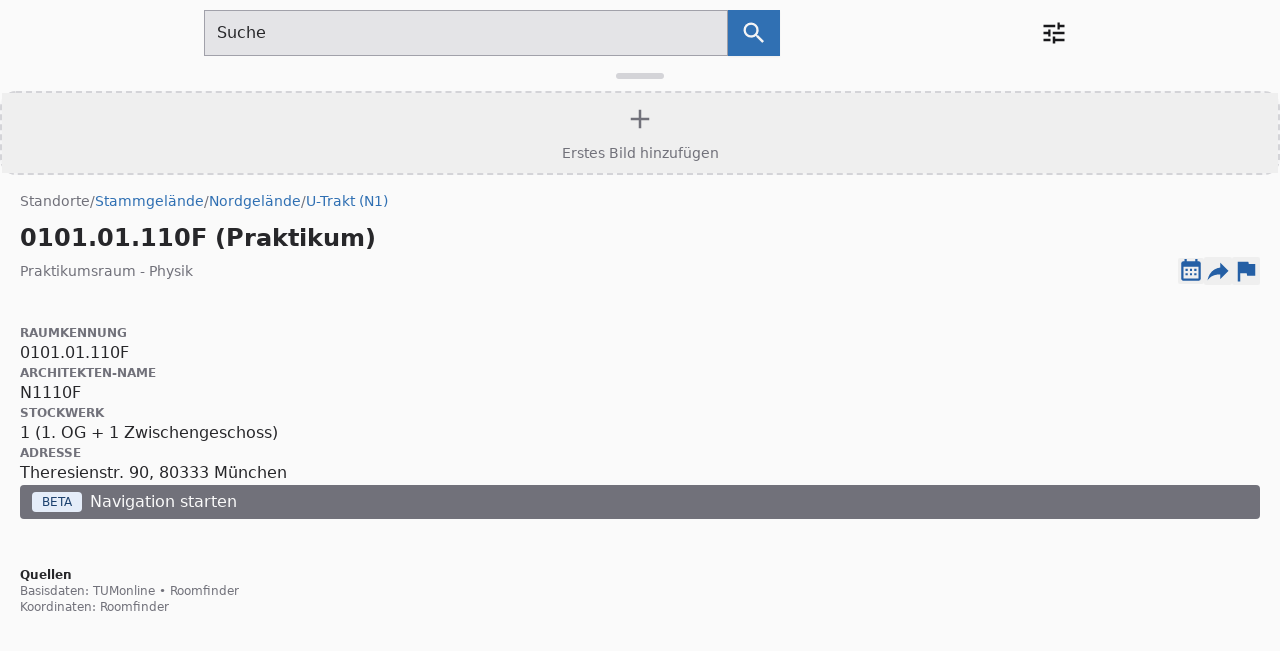

--- FILE ---
content_type: text/html;charset=utf-8
request_url: https://nav.tum.de/room/0101.01.110F
body_size: 25052
content:
<!DOCTYPE html><html  lang="de-DE"><head><meta charset="utf-8"><meta name="viewport" content="width=device-width, initial-scale=1"><script type="importmap">{"imports":{"#entry":"/_nuxt/DJnWQ4EH.js"}}</script><title>0101.01.110F (Praktikum)</title><style>.full-screen-map-wrapper[data-v-4f89d39f] #interactive-legacy-map-container{aspect-ratio:auto!important;width:100%!important;height:100%!important;margin-bottom:0!important}.full-screen-map-wrapper[data-v-4f89d39f] #interactive-legacy-map-container>div{height:100%!important;padding-bottom:0!important}</style><link rel="stylesheet" href="/_nuxt/entry.DR1khTt3.css" crossorigin><link rel="modulepreload" as="script" crossorigin href="/_nuxt/DJnWQ4EH.js"><link rel="modulepreload" as="script" crossorigin href="/_nuxt/CQ_L36dd.js"><link rel="modulepreload" as="script" crossorigin href="/_nuxt/DePU2ehI.js"><link rel="modulepreload" as="script" crossorigin href="/_nuxt/BOD5M8_D.js"><link rel="modulepreload" as="script" crossorigin href="/_nuxt/CkwEfsOa.js"><link rel="modulepreload" as="script" crossorigin href="/_nuxt/6vuSaKZV.js"><link rel="modulepreload" as="script" crossorigin href="/_nuxt/BjSe_IEG.js"><link rel="modulepreload" as="script" crossorigin href="/_nuxt/CiVG-WO3.js"><link rel="modulepreload" as="script" crossorigin href="/_nuxt/CRAt7VS3.js"><link rel="modulepreload" as="script" crossorigin href="/_nuxt/BHn5bTtI.js"><link rel="modulepreload" as="script" crossorigin href="/_nuxt/CPZ3pB8x.js"><link rel="modulepreload" as="script" crossorigin href="/_nuxt/vkjm7qgY.js"><link rel="modulepreload" as="script" crossorigin href="/_nuxt/8KHTEkn3.js"><link rel="modulepreload" as="script" crossorigin href="/_nuxt/mhlO4sk2.js"><link rel="modulepreload" as="script" crossorigin href="/_nuxt/CsE3xQMx.js"><link rel="modulepreload" as="script" crossorigin href="/_nuxt/FepIqMxk.js"><link rel="modulepreload" as="script" crossorigin href="/_nuxt/B0E3VBec.js"><link rel="modulepreload" as="script" crossorigin href="/_nuxt/DCV78qKx.js"><link rel="modulepreload" as="script" crossorigin href="/_nuxt/Cm99-73Y.js"><link rel="modulepreload" as="script" crossorigin href="/_nuxt/B7-XZ49f.js"><link rel="modulepreload" as="script" crossorigin href="/_nuxt/C20C-BE4.js"><link rel="preload" as="fetch" fetchpriority="low" crossorigin="anonymous" href="/_nuxt/builds/meta/8b37cc67-6cb5-483e-8876-d585abbb8c73.json"><link rel="prefetch" as="image" type="image/svg+xml" href="/_nuxt/404_navigatum.CC5xhr4f.svg"><meta name="fediverse:creator" content="@CommanderStorm@chaos.social"><meta name="msapplication-TileColor" content="#0065bd"><meta name="theme-color" content="#ffffff"><meta name="author" content="OpenSource @ TUM e.V. partnering with TUM IT Management"><meta name="copyright" content="GNU General Public License v3.0. Images may be licensed differently."><meta name="robots" content="index, follow"><meta name="rating" content="safe for kids"><meta id="i18n-og-url" property="og:url" content="https://nav.tum.de/room/0101.01.110F"><meta name="og:image:alt" content="Navigatum Logo"><meta name="og:image:width" content="1200"><meta name="og:image:height" content="630"><meta name="og:image:mime" content="image/png"><meta name="og:site_name" content="NavigaTUM"><link rel="search" title="searchTitle" type="application/opensearchdescription+xml" href="/.well-known/opensearchdescription.xml"><link rel="apple-touch-icon" sizes="180x180" href="/favicons/apple-touch-icon.png"><link rel="icon" type="image/png" sizes="32x32" href="/favicons/favicon-32x32.png"><link rel="icon" type="image/png" sizes="16x16" href="/favicons/favicon-16x16.png"><link rel="manifest" href="/site.webmanifest"><link rel="mask-icon" href="/favicons/safari-pinned-tab.svg" color="#0065bd"><link rel="me" href="https://chaos.social/@CommanderStorm"><script type="application/ld+json">{
"@context": "https://schema.org",
"@type": "WebSite",
"url": "https://nav.tum.de/",
"potentialAction": [
  {
    "@type": "SearchAction",
    "target": {
      "@type": "EntryPoint",
      "urlTemplate": "https://nav.tum.de/search?q={search_term_string}"
    },
    "query-input": "required name=search_term_string"
  }
]
}</script><script type="application/ld+json">{
"@context": "https://schema.org",
"@type": "Organization",
"url": "https://nav.tum.de/",
"logo": "https://nav.tum.de/logos/org_logo.svg"
}</script><link id="i18n-xd" rel="alternate" href="https://nav.tum.de/room/0101.01.110F" hreflang="x-default"><link id="i18n-alt-en" rel="alternate" href="https://nav.tum.de/en/room/0101.01.110F" hreflang="en"><link id="i18n-alt-en-US" rel="alternate" href="https://nav.tum.de/en/room/0101.01.110F" hreflang="en-US"><link id="i18n-alt-de" rel="alternate" href="https://nav.tum.de/room/0101.01.110F" hreflang="de"><link id="i18n-alt-de-DE" rel="alternate" href="https://nav.tum.de/room/0101.01.110F" hreflang="de-DE"><link rel="canonical" href="https://nav.tum.de/room/0101.01.110F"><meta id="i18n-og" property="og:locale" content="de_DE"><meta id="i18n-og-alt-en-US" property="og:locale:alternate" content="en_US"><meta property="og:title" content="0101.01.110F (Praktikum)"><meta name="description" content="Details für Praktikumsraum - Physik 0101.01.110F (Praktikum):
- Raumkennung: 0101.01.110F
- Architekten-Name: N1110F
- Stockwerk: 1 (1. OG + 1 Zwischengeschoss)
- Adresse: Theresienstr. 90, 80333 München"><meta property="og:description" content="Details für Praktikumsraum - Physik 0101.01.110F (Praktikum):
- Raumkennung: 0101.01.110F
- Architekten-Name: N1110F
- Stockwerk: 1 (1. OG + 1 Zwischengeschoss)
- Adresse: Theresienstr. 90, 80333 München"><meta property="og:image" content="https://nav.tum.de/api/locations/0101.01.110F/preview"><meta name="twitter:card" content="summary_large_image"><script type="module" src="/_nuxt/DJnWQ4EH.js" crossorigin></script><script>"use strict";(()=>{const t=window,e=document.documentElement,c=["dark","light"],n=getStorageValue("localStorage","theme")||"system";let i=n==="system"?u():n;const r=e.getAttribute("data-color-mode-forced");r&&(i=r),l(i),t["__NUXT_COLOR_MODE__"]={preference:n,value:i,getColorScheme:u,addColorScheme:l,removeColorScheme:d};function l(o){const s=""+o+"",a="";e.classList?e.classList.add(s):e.className+=" "+s,a&&e.setAttribute("data-"+a,o)}function d(o){const s=""+o+"",a="";e.classList?e.classList.remove(s):e.className=e.className.replace(new RegExp(s,"g"),""),a&&e.removeAttribute("data-"+a)}function f(o){return t.matchMedia("(prefers-color-scheme"+o+")")}function u(){if(t.matchMedia&&f("").media!=="not all"){for(const o of c)if(f(":"+o).matches)return o}return"light"}})();function getStorageValue(t,e){switch(t){case"localStorage":return window.localStorage.getItem(e);case"sessionStorage":return window.sessionStorage.getItem(e);case"cookie":return getCookie(e);default:return null}}function getCookie(t){const c=("; "+window.document.cookie).split("; "+t+"=");if(c.length===2)return c.pop()?.split(";").shift()}</script></head><body  class="bg-zinc-50"><div id="__nuxt"><!--[--><div></div><!--[--><header class="shadow-black/5 dark:shadow-black/20 bg-zinc-50 fixed top-0 z-20 w-full shadow-md dark:bg-zinc-100"><nav class="mx-auto max-w-4xl"><div class="mx-3 my-2.5 flex place-content-between content-between justify-between gap-x-3 md:gap-x-10 lg:mx-10"><a href="/" class="my-auto hidden lg:block print:!block"><img alt="Navigatum Logo" class="pt-2" width="201" height="32" src="data:image/svg+xml,%3csvg%20xmlns=&#39;http://www.w3.org/2000/svg&#39;%20width=&#39;200.832&#39;%20height=&#39;32.115&#39;%20viewBox=&#39;0%200%2053.137%208.497&#39;%3e%3cg%20stroke-width=&#39;1.306&#39;%3e%3cg%20style=&#39;line-height:1.25&#39;%20fill=&#39;%230065bd&#39;%20stroke-width=&#39;1.886&#39;%20aria-label=&#39;NavigaTUM%20Logo&#39;%20font-family=&#39;Roboto&#39;%20font-size=&#39;64.946&#39;%20font-weight=&#39;400&#39;%20letter-spacing=&#39;0&#39;%20word-spacing=&#39;0&#39;%3e%3cpath%20d=&#39;M12.275%206.6h-.858L8.159%201.607v4.995h-.858V.119h.858l3.267%205.017V.12h.849zM16.63%206.6q-.07-.142-.115-.507-.574.597-1.37.597-.71%200-1.168-.4-.453-.406-.453-1.025%200-.752.569-1.166.573-.418%201.608-.418h.8v-.379q0-.432-.257-.685-.258-.258-.76-.258-.44%200-.738.222-.298.223-.298.539h-.827q0-.36.254-.695.258-.338.693-.534.44-.196.965-.196.83%200%201.302.419.47.414.489%201.144v2.217q0%20.663.169%201.055v.07zm-1.364-.627q.387%200%20.733-.2.347-.2.502-.521v-.988h-.644q-1.511%200-1.511.886%200%20.387.258.605.257.218.662.218zM20.137%205.483l1.191-3.699h.84l-1.724%204.817h-.627l-1.742-4.817h.84zM23.853%206.6h-.823V1.785h.823zm-.89-6.093q0-.2.12-.339.125-.138.365-.138t.365.138q.124.138.124.339%200%20.2-.124.334-.125.133-.365.133t-.364-.133q-.12-.134-.12-.334zM24.968%204.153q0-1.127.52-1.79.52-.668%201.378-.668.88%200%201.373.624l.04-.535h.751v4.701q0%20.935-.555%201.473-.551.54-1.485.54-.52%200-1.017-.223-.498-.223-.76-.61l.426-.494q.53.654%201.294.654.6%200%20.933-.338.338-.339.338-.953V6.12q-.494.57-1.347.57-.844%200-1.369-.681-.52-.681-.52-1.856zm.827.093q0%20.815.333%201.282.333.463.933.463.778%200%201.143-.708V3.084q-.378-.69-1.134-.69-.6%200-.937.468-.338.467-.338%201.384zM33.235%206.6q-.071-.142-.116-.507-.573.597-1.369.597-.71%200-1.169-.4-.453-.406-.453-1.025%200-.752.569-1.166.573-.418%201.609-.418h.8v-.379q0-.432-.258-.685-.258-.258-.76-.258-.44%200-.738.222-.297.223-.297.539h-.827q0-.36.253-.695.258-.338.694-.534.44-.196.964-.196.831%200%201.302.419.471.414.49%201.144v2.217q0%20.663.168%201.055v.07zm-1.365-.627q.387%200%20.734-.2.346-.2.502-.521v-.988h-.645q-1.51%200-1.51.886%200%20.387.257.605.258.218.662.218zM39.826.823h-2.08V6.6h-.85V.823h-2.075V.119h5.005zM45.35.12v4.406q-.004.917-.578%201.5-.568.584-1.546.655l-.227.009q-1.062%200-1.693-.574-.631-.575-.64-1.58V.118h.844v4.39q0%20.703.387%201.095.387.387%201.102.387.725%200%201.107-.387.386-.388.386-1.09V.118zM47.8.12l2.115%205.288L52.03.119h1.107v6.482h-.853V4.077l.08-2.724L50.239%206.6h-.653l-2.12-5.235.084%202.71v2.525h-.853V.119z&#39;/%3e%3c/g%3e%3cg%20transform=&#39;matrix(.76483%200%200%20.76603%2078.289%20-128.686)&#39;%3e%3cpath%20fill=&#39;none&#39;%20stroke=&#39;%230065bd&#39;%20stroke-width=&#39;.98&#39;%20d=&#39;M-99.252%20175.947c-1.118-1.84-1.398-1.857-2.285-3.464-.886-1.606.035-3.942%202.285-4.003%202.25.06%203.17%202.397%202.284%204.003-.887%201.607-1.167%201.625-2.284%203.464z&#39;/%3e%3ccircle%20cx=&#39;-99.259&#39;%20cy=&#39;171.104&#39;%20r=&#39;.741&#39;%20fill=&#39;%230064c6&#39;/%3e%3c/g%3e%3c/g%3e%3c/svg%3e"></a><div class="my-auto max-w-xl flex-grow lg:col-span-3 print:!hidden"><!--[--><!--[--><form action="/search" autocomplete="off" method="GET" role="search" class="flex flex-row"><div class="bg-zinc-200 border-zinc-400 flex flex-grow flex-row rounded-s-sm border focus-within:outline focus-within:outline-2 focus-within:outline-offset-1 focus-within:outline-blue-600"><textarea id="search" cols="1" rows="1" title="Suchfeld" aria-autocomplete="both" aria-haspopup="false" autocapitalize="off" autocomplete="off" spellcheck="false" maxlength="2048" name="q" type="text" class="text-zinc-800 flex-grow resize-none bg-transparent py-2.5 pe-5 ps-3 font-semibold placeholder:text-zinc-800 focus-within:placeholder:text-zinc-500 placeholder:font-normal focus:outline-0" placeholder="Suche" aria-label="Suchfeld"></textarea></div><button type="submit" class="bg-blue-500 rounded-e-sm px-3 py-1 text-xs font-semibold shadow-sm hover:bg-blue-600 focus-visible:outline focus-visible:outline-2 focus-visible:outline-offset-1 focus-visible:outline-blue-600" aria-label="Suche nach dem im Suchfeld eingetragenen Raum" title="Go"><svg width="28" height="28" viewbox="0 0 24 24" class="inline-block text-zinc-100 my-auto"><path fill="currentColor" d="M9.5,3A6.5,6.5 0 0,1 16,9.5C16,11.11 15.41,12.59 14.44,13.73L14.71,14H15.5L20.5,19L19,20.5L14,15.5V14.71L13.73,14.44C12.59,15.41 11.11,16 9.5,16A6.5,6.5 0 0,1 3,9.5A6.5,6.5 0 0,1 9.5,3M9.5,5C7,5 5,7 5,9.5C5,12 7,14 9.5,14C12,14 14,12 14,9.5C14,7 12,5 9.5,5Z"></path></svg></button></form><span></span><!--]--><!--]--></div><div class="relative my-auto flex-shrink-0 xl:absolute xl:right-5 xl:top-3 print:!hidden"><div><button id="preferences" class="focusable relative flex rounded-full bg-transparent p-2 text-sm ring-2 ring-white ring-opacity-0 hover:bg-zinc-100/10 hover:ring-opacity-20 focus:outline-none focus:ring-opacity-100"><span class="absolute -inset-1.5"></span><span class="sr-only">Open preferences menu</span><svg width="28" height="28" viewbox="0 0 24 24" class="inline-block text-zinc-900"><path fill="currentColor" d="M3,17V19H9V17H3M3,5V7H13V5H3M13,21V19H21V17H13V15H11V21H13M7,9V11H3V13H7V15H9V9H7M21,13V11H11V13H21M15,9H17V7H21V5H17V3H15V9Z"></path></svg></button><span></span></div></div></div></nav></header><main class=""><!--[--><!--[--><div class="h-screen flex flex-col overflow-hidden bg-zinc-50" data-v-4f89d39f><div class="relative flex-1 flex flex-col md:flex-row overflow-hidden pt-[65px]" data-v-4f89d39f><div class="max-md:max-h-[50vh] bg-zinc-50 z-20 flex flex-col border-zinc-200 transition-all duration-300 ease-in-out md:relative md:w-[60%] lg:w-[40%] xl:w-[35%] md:max-w-[40rem] md:h-full md:border-r md:shadow-none max-md:absolute max-md:inset-x-0 max-md:bottom-0 max-md:shadow-[0_-4px_6px_-1px_rgba(0,0,0,0.1)] max-md:rounded-t-2xl" data-v-4f89d39f><button type="button" aria-expanded="true" aria-controls="sheet-content" aria-label="Detailansicht umschalten" class="cursor-grab md:hidden flex w-full justify-center pt-2 pb-2 shrink-0 bg-zinc-50" data-v-4f89d39f><div class="bg-zinc-300 w-12 h-1.5 rounded-full" data-v-4f89d39f></div></button><div id="sheet-content" class="overflow-y-auto flex-1 p-0 scrollbar-thin flex flex-col" data-v-4f89d39f><!--[--><div class="shrink-0"><div class="mt-1 bg-zinc-100 shrink-0 group hover:border-zinc-400 hover:bg-zinc-200 border-2 rounded-2xl border-dashed border-zinc-300 md:m-2 md:mb-0"><button type="button" class="h-20 w-full flex flex-col items-center justify-center text-zinc-500 group-hover:text-zinc-700 group-hover:border-zinc-400 transition-colors"><svg width="32" height="32" viewbox="0 0 24 24" class="inline-block mb-2"><path fill="currentColor" d="M19,13H13V19H11V13H5V11H11V5H13V11H19V13Z"></path></svg><span class="text-sm font-medium">Erstes Bild hinzufügen</span></button></div></div><div class="px-5 pb-8 pt-4 bg-zinc-50"><ol vocab="https://schema.org/" typeof="BreadcrumbList" class="flex flex-row flex-wrap gap-2 text-sm mb-2"><!--[--><!--[--><!----><li property="itemListElement" typeof="ListItem"><a href="/" class="focusable rounded-sm hover:underline visited:text-zinc-500 hover:text-zinc-600 text-zinc-500" property="item" typeof="WebPage"><span property="name">Standorte</span></a><meta property="position" content="1"></li><!--]--><!--[--><span aria-hidden="true" class="text-zinc-500">/</span><li property="itemListElement" typeof="ListItem"><a href="/view/stammgelaende" class="focusable rounded-sm hover:underline visited:text-blue-500 hover:text-blue-600 text-blue-500" property="item" typeof="WebPage"><span property="name">Stammgelände</span></a><meta property="position" content="2"></li><!--]--><!--[--><span aria-hidden="true" class="text-zinc-500">/</span><li property="itemListElement" typeof="ListItem"><a href="/view/nordgelaende" class="focusable rounded-sm hover:underline visited:text-blue-500 hover:text-blue-600 text-blue-500" property="item" typeof="WebPage"><span property="name">Nordgelände</span></a><meta property="position" content="3"></li><!--]--><!--[--><span aria-hidden="true" class="text-zinc-500">/</span><li property="itemListElement" typeof="ListItem"><a href="/view/0101" class="focusable rounded-sm hover:underline visited:text-blue-500 hover:text-blue-600 text-blue-500" property="item" typeof="WebPage"><span property="name">U-Trakt (N1)</span></a><meta property="position" content="4"></li><!--]--><!--]--></ol><div class="group flex py-1 rounded transition-colors flex-row items-center gap-2"><h1 class="text-zinc-800 text-2xl font-bold leading-tight">0101.01.110F (Praktikum)</h1><!----></div><div class="flex flex-wrap items-center justify-between gap-y-2 mb-6"><span class="text-zinc-500 text-sm font-medium">Praktikumsraum - Physik</span><div class="flex flex-row items-center gap-3"><button type="button" class="focusable rounded-sm" title="Kalender öffnen"><svg width="26" height="26" viewbox="0 0 24 24" class="inline-block text-blue-600 hover:text-blue-900"><path fill="currentColor" d="M9,10V12H7V10H9M13,10V12H11V10H13M17,10V12H15V10H17M19,3A2,2 0 0,1 21,5V19A2,2 0 0,1 19,21H5C3.89,21 3,20.1 3,19V5A2,2 0 0,1 5,3H6V1H8V3H16V1H18V3H19M19,19V8H5V19H19M9,14V16H7V14H9M13,14V16H11V14H13M17,14V16H15V14H17Z"></path></svg></button><!--[--><button type="button" title="Externe Links" aria-label="Externe Links und optionen diese seite zu teilen" class="focusable rounded-sm"><svg width="28" height="28" viewbox="0 0 24 24" class="inline-block text-blue-600 hover:text-blue-900"><path fill="currentColor" d="M21,12L14,5V9C7,10 4,15 3,20C5.5,16.5 9,14.9 14,14.9V19L21,12Z"></path></svg></button><span></span><!--]--><button type="button" class="focusable rounded-sm" title="Problem melden oder Änderung vorschlagen" data-cy="open-feedback-details"><svg width="28" height="28" viewbox="0 0 24 24" class="inline-block text-blue-600 hover:text-blue-900"><path fill="currentColor" d="M14.4,6L14,4H5V21H7V14H12.6L13,16H20V6H14.4Z"></path></svg></button></div></div><div class="flex flex-col gap-2 mb-4"><!----><!----><!----></div><div class="mb-8"><div class="text-zinc-800 flex flex-col gap-3"><!--[--><p class="flex flex-col"><span class="text-zinc-500 text-xs font-semibold uppercase">Raumkennung</span><span>0101.01.110F</span><!----></p><p class="flex flex-col"><span class="text-zinc-500 text-xs font-semibold uppercase">Architekten-Name</span><span>N1110F</span><!----></p><p class="flex flex-col"><span class="text-zinc-500 text-xs font-semibold uppercase">Stockwerk</span><span>1 (1. OG + 1 Zwischengeschoss)</span><!----></p><p class="flex flex-col"><span class="text-zinc-500 text-xs font-semibold uppercase">Adresse</span><span>Theresienstr. 90, 80333 München</span><!----></p><!--]--><ul class="flex flex-col gap-1.5"><li class="print:!hidden"><a href="/navigate?coming_from=0101.01.110F&amp;to=0101.01.110F&amp;q_to=0101.01.110F+(Praktikum)" class="focusable flex flex-row gap-1 bg-zinc-500 visited:text-zinc-50 text-zinc-50 hover:bg-zinc-600 hover:text-white text-md gap-2.5 px-3 py-1.5 rounded leading-snug" aria-label type="button"><!--[--><span class="text-blue-800 bg-blue-100 my-auto me-2 h-5 min-h-5 min-w-5 rounded px-2.5 py-0.5 text-xs font-medium dark:text-blue-300 dark:bg-blue-900">BETA</span> Navigation starten<!--]--></a></li><!--[--><!--]--></ul></div></div><div class="flex flex-col gap-6"><!----><span></span><div class="text-xs text-zinc-400 mt-4"><h2 class="text-md text-zinc-800 font-semibold">Quellen</h2><div class="text-zinc-500 text-xs"><p>Basisdaten: <!--[--><span><a href="https://campus.tum.de/tumonline/ee/ui/ca2/app/desktop/#/pl/ui/$ctx/wbRaum.editRaum?pRaumNr=19374" rel="noopener noreferrer">TUMonline</a><!--[--> • <!--]--></span><span><a href="https://portal.mytum.de/displayRoomMap?roomid=N1110f@0101&amp;disable_decoration=yes" rel="noopener noreferrer">Roomfinder</a><!----></span><!--]--><!----></p><!----><p>Koordinaten: <!----><span>Roomfinder</span><!----></p></div></div></div></div><!--]--></div></div><div class="max-md:bottom-[50vh] max-md:top-[65px] absolute z-0 md:relative md:flex-1 w-full full-screen-map-wrapper" data-v-4f89d39f><span data-v-4f89d39f></span></div></div></div><span data-v-4f89d39f></span><!--]--><!--]--></main><!--]--><!--]--></div><div id="teleports"></div><script type="application/json" data-nuxt-data="nuxt-app" data-ssr="true" id="__NUXT_DATA__">[["ShallowReactive",1],{"data":2,"state":123,"once":146,"_errors":147,"serverRendered":127,"path":115},["ShallowReactive",3],{"$fzgooSKc7Apr0jGEzw2QCgcmNYf2sYaq5q2r2l9mn51o":4,"$fxKv6tzYZAhL47hiLvoYwSayqXzgSJlfDcb56Tk8O_20":61},{"sections":5,"time_ms":60},[6,32],{"facet":7,"entries":8,"n_visible":30,"estimatedTotalHits":31},"sites_buildings",[9,14,19,22,25],{"id":10,"type":11,"name":12,"subtext":13},"mw","joined_building","Maschinenwesen (MW)","Gebäudekomplex",{"id":15,"type":16,"name":17,"subtext":18},"wzw","campus","Campus Weihenstephan (Freising)","Campus",{"id":20,"type":11,"name":21,"subtext":13},"mi","Fakultät Mathematik & Informatik (FMI oder MI)",{"id":23,"type":11,"name":24,"subtext":13},"chemie","Chemie",{"id":26,"type":27,"name":28,"subtext":29},"wzw-extern","area","School of of Life Sciences Außenstellen","Gebiet / Gruppe von Gebäuden",5,428,{"facet":33,"entries":34,"n_visible":30,"estimatedTotalHits":59},"rooms",[35,41,46,50,55],{"id":36,"type":37,"name":38,"subtext":39,"subtext_bold":40},"0509.EG.980","room","0509.EG.980 (Audimax, Werner-von-Siemens-Hörsaal)","stammgelände, Wienandsbau (Z9)","0980@0509",{"id":42,"type":37,"name":43,"subtext":44,"subtext_bold":45},"8120.EG.001","8120.EG.001 (Hörsaal im Galileo)","garching, Galileo","Hörsaal@8120",{"id":47,"type":37,"name":48,"subtext":44,"subtext_bold":49},"8120.01.101","8120.01.101 (Audimax im Galileo)","Audimax@8120",{"id":51,"type":37,"name":52,"subtext":53,"subtext_bold":54},"0101.02.179","0101.02.179 (Wilhelm-Nusselt-Hörsaal)","stammgelände, U-Trakt (N1)","N1179@0101",{"id":56,"type":37,"name":57,"subtext":53,"subtext_bold":58},"0101.02.189","0101.02.189 (Hans-Piloty-Hörsaal)","N1189@0101",1000,0,{"id":62,"type":37,"type_common_name":63,"name":64,"aliases":65,"parents":67,"parent_names":72,"props":77,"ranking_factors":104,"sources":107,"redirect_url":115,"coords":116,"maps":120,"sections":122},"0101.01.110F","Praktikumsraum - Physik","0101.01.110F (Praktikum)",[66],"N1110F@0101",[68,69,70,71],"root","stammgelaende","nordgelaende","0101",[73,74,75,76],"Standorte","Stammgelände","Nordgelände","U-Trakt (N1)",{"operator":78,"computed":83,"calendar_url":96,"floors":97},{"id":79,"url":80,"code":81,"name":82},15367,"https://campus.tum.de/tumonline/webnav.navigate_to?corg=15367","TUEILKN","Lehrstuhl für Kommunikationsnetze (Prof. Kellerer)",[84,87,90,93],{"name":85,"text":62,"extra":86},"Raumkennung",null,{"name":88,"text":89,"extra":86},"Architekten-Name","N1110F",{"name":91,"text":92,"extra":86},"Stockwerk","1 (1. OG + 1 Zwischengeschoss)",{"name":94,"text":95,"extra":86},"Adresse","Theresienstr. 90, 80333 München","https://campus.tum.de/tumonline/tvKalender.wSicht?cOrg=0&cRes=28312",[98],{"id":99,"short_name":100,"name":101,"tumonline":102,"type":103},2,"1","1. OG + 1 Zwischengeschoss","01","upper",{"rank_combined":105,"rank_type":106,"rank_usage":105},250,100,{"base":108},[109,112],{"name":110,"url":111},"TUMonline","https://campus.tum.de/tumonline/ee/ui/ca2/app/desktop/#/pl/ui/$ctx/wbRaum.editRaum?pRaumNr=19374",{"name":113,"url":114},"Roomfinder","https://portal.mytum.de/displayRoomMap?roomid=N1110f@0101&disable_decoration=yes","/room/0101.01.110F",{"lat":117,"lon":118,"source":119},48.15024756387597,11.5676622587534,"roomfinder",{"default":121},"interactive",{},["Reactive",124],{"$scolor-mode":125,"$si18n:cached-locale-configs":129,"$si18n:resolved-locale":134,"$seditProposal":135,"$sfeedback":143},{"preference":126,"value":126,"unknown":127,"forced":128},"system",true,false,{"en":130,"de":132},{"fallbacks":131,"cacheable":127},[],{"fallbacks":133,"cacheable":127},[],"",{"open":128,"selected":136,"data":137,"locationPicker":139,"imageUpload":140},{"id":86,"name":86},{"additional_context":134,"edits":138},{},{"open":128,"lat":60,"lon":60},{"open":128,"selectedFile":86,"metadata":141},{"author":134,"license":142},{"text":134,"url":134},{"open":128,"data":144},{"category":145,"subject":134,"body":134,"deletion_requested":128},"general",["Set"],["ShallowReactive",148],{"$fzgooSKc7Apr0jGEzw2QCgcmNYf2sYaq5q2r2l9mn51o":-1,"$fxKv6tzYZAhL47hiLvoYwSayqXzgSJlfDcb56Tk8O_20":-1}]</script><script>window.__NUXT__={};window.__NUXT__.config={public:{calendarURL:"https://nav.tum.de",apiURL:"https://nav.tum.de",cdnURL:"https://nav.tum.de",feedbackURL:"https://nav.tum.de",mdc:{components:{prose:true,map:{}},headings:{anchorLinks:{h1:false,h2:true,h3:true,h4:true,h5:false,h6:false}},highlight:{noApiRoute:true,highlighter:"shiki",theme:{default:"github-light",dark:"github-dark"},shikiEngine:"oniguruma",langs:["js","jsx","json","ts","tsx","vue","css","html","bash","md","mdc","yaml"]}},i18n:{baseUrl:"https://nav.tum.de",defaultLocale:"de",rootRedirect:"",redirectStatusCode:302,skipSettingLocaleOnNavigate:false,locales:[{code:"en",language:"en-US",iso:"en-US"},{code:"de",language:"de-DE",iso:"de-DE"}],detectBrowserLanguage:{alwaysRedirect:false,cookieCrossOrigin:false,cookieDomain:"",cookieKey:"lang",cookieSecure:false,fallbackLocale:"",redirectOn:"root",useCookie:true},experimental:{localeDetector:"",typedPages:true,typedOptionsAndMessages:false,alternateLinkCanonicalQueries:true,devCache:false,cacheLifetime:"",stripMessagesPayload:false,preload:false,strictSeo:false,nitroContextDetection:true,httpCacheDuration:10},domainLocales:{en:{domain:""},de:{domain:""}}},content:{wsUrl:""}},app:{baseURL:"/",buildId:"8b37cc67-6cb5-483e-8876-d585abbb8c73",buildAssetsDir:"/_nuxt/",cdnURL:""}}</script></body></html>

--- FILE ---
content_type: text/javascript; charset=utf-8
request_url: https://nav.tum.de/_nuxt/DePU2ehI.js
body_size: 6163
content:
const __vite__mapDeps=(i,m=__vite__mapDeps,d=(m.f||(m.f=["./DD1SqCpa.js","./DdVmiyh3.js","./DJnWQ4EH.js","./entry.DR1khTt3.css"])))=>i.map(i=>d[i]);
import{An as e,At as t,B as n,Bt as r,Cn as i,Dn as a,Dt as o,Et as s,Ft as c,Gn as l,Gt as u,Hn as d,In as f,Jn as p,Kn as m,On as h,Ot as g,Pn as _,Pt as v,S as y,Sr as b,St as ee,T as te,Tr as x,Tt as ne,Un as S,Vt as re,Yt as ie,b as C,et as ae,ft as oe,ht as se,ir as w,jn as T,jt as ce,kn as E,lr as le,n as D,nr as ue,nt as O,pr as k,q as de,tr as A,tt as fe,wn as j,xr as M,yn as pe}from"#entry";import{_ as N,c as me,d as P,f as F,h as he,i as I,l as L,n as R,o as z,r as ge,s as _e,t as B,u as V,v as H,y as U}from"./CkwEfsOa.js";import{t as ve}from"./BOD5M8_D.js";function ye(e){typeof queueMicrotask==`function`?queueMicrotask(e):Promise.resolve().then(e).catch(e=>setTimeout(()=>{throw e}))}var be=T({props:{onFocus:{type:Function,required:!0}},setup(e){let t=k(!0);return()=>t.value?_(R,{as:`button`,type:`button`,features:ge.Focusable,onFocus(n){n.preventDefault();let r,i=50;function a(){var n;if(i--<=0){r&&cancelAnimationFrame(r);return}if((n=e.onFocus)!=null&&n.call(e)){t.value=!1,cancelAnimationFrame(r);return}r=requestAnimationFrame(a)}r=requestAnimationFrame(a)}}):null}}),xe=(e=>(e[e.Forwards=0]=`Forwards`,e[e.Backwards=1]=`Backwards`,e))(xe||{}),Se=(e=>(e[e.Less=-1]=`Less`,e[e.Equal=0]=`Equal`,e[e.Greater=1]=`Greater`,e))(Se||{}),W=Symbol(`TabsContext`);function G(e){let t=f(W,null);if(t===null){let t=Error(`<${e} /> is missing a parent <TabGroup /> component.`);throw Error.captureStackTrace&&Error.captureStackTrace(t,G),t}return t}var K=Symbol(`TabsSSRContext`),q=T({name:`TabGroup`,emits:{change:e=>!0},props:{as:{type:[Object,String],default:`template`},selectedIndex:{type:[Number],default:null},defaultIndex:{type:[Number],default:0},vertical:{type:[Boolean],default:!1},manual:{type:[Boolean],default:!1}},inheritAttrs:!1,setup(e,{slots:t,attrs:n,emit:r}){let a=k(e.selectedIndex??e.defaultIndex),o=k([]),s=k([]),c=i(()=>e.selectedIndex!==null),l=i(()=>c.value?e.selectedIndex:a.value);function u(e){let t=V(f.tabs.value,H),n=V(f.panels.value,H),r=t.filter(e=>{var t;return!((t=H(e))!=null&&t.hasAttribute(`disabled`))});if(e<0||e>t.length-1){let i=N(N(a.value===null?0:Math.sign(e-a.value),{[-1]:()=>1,0:()=>N(Math.sign(e),{[-1]:()=>0,0:()=>0,1:()=>1}),1:()=>0}),{0:()=>t.indexOf(r[0]),1:()=>t.indexOf(r[r.length-1])});i!==-1&&(a.value=i),f.tabs.value=t,f.panels.value=n}else{let i=t.slice(0,e),o=[...t.slice(e),...i].find(e=>r.includes(e));if(!o)return;let s=t.indexOf(o)??f.selectedIndex.value;s===-1&&(s=f.selectedIndex.value),a.value=s,f.tabs.value=t,f.panels.value=n}}let f={selectedIndex:i(()=>a.value??e.defaultIndex??null),orientation:i(()=>e.vertical?`vertical`:`horizontal`),activation:i(()=>e.manual?`manual`:`auto`),tabs:o,panels:s,setSelectedIndex(e){l.value!==e&&r(`change`,e),c.value||u(e)},registerTab(e){if(o.value.includes(e))return;let t=o.value[a.value];if(o.value.push(e),o.value=V(o.value,H),!c.value){let e=o.value.indexOf(t)??a.value;e!==-1&&(a.value=e)}},unregisterTab(e){let t=o.value.indexOf(e);t!==-1&&o.value.splice(t,1)},registerPanel(e){s.value.includes(e)||(s.value.push(e),s.value=V(s.value,H))},unregisterPanel(e){let t=s.value.indexOf(e);t!==-1&&s.value.splice(t,1)}};m(W,f);let p=k({tabs:[],panels:[]}),h=k(!1);d(()=>{h.value=!0}),m(K,i(()=>h.value?null:p.value));let g=i(()=>e.selectedIndex);return d(()=>{A([g],()=>u(e.selectedIndex??e.defaultIndex),{immediate:!0})}),ue(()=>{if(!c.value||l.value==null||f.tabs.value.length<=0)return;let e=V(f.tabs.value,H);e.some((e,t)=>H(f.tabs.value[t])!==H(e))&&f.setSelectedIndex(e.findIndex(e=>H(e)===H(f.tabs.value[l.value])))}),()=>{let r={selectedIndex:a.value};return _(pe,[o.value.length<=0&&_(be,{onFocus:()=>{for(let e of o.value){let t=H(e);if(t?.tabIndex===0)return t.focus(),!0}return!1}}),I({theirProps:{...n,..._e(e,[`selectedIndex`,`defaultIndex`,`manual`,`vertical`,`onChange`])},ourProps:{},slot:r,slots:t,attrs:n,name:`TabGroup`})])}}}),J=T({name:`TabList`,props:{as:{type:[Object,String],default:`div`}},setup(e,{attrs:t,slots:n}){let r=G(`TabList`);return()=>{let i={selectedIndex:r.selectedIndex.value};return I({ourProps:{role:`tablist`,"aria-orientation":r.orientation.value},theirProps:e,slot:i,attrs:t,slots:n,name:`TabList`})}}}),Y=T({name:`Tab`,props:{as:{type:[Object,String],default:`button`},disabled:{type:[Boolean],default:!1},id:{type:String,default:null}},setup(e,{attrs:t,slots:n,expose:r}){let a=e.id??`headlessui-tabs-tab-${U()}`,o=G(`Tab`),s=k(null);r({el:s,$el:s}),d(()=>o.registerTab(s)),S(()=>o.unregisterTab(s));let c=f(K),l=i(()=>{if(c.value){let e=c.value.tabs.indexOf(a);return e===-1?c.value.tabs.push(a)-1:e}return-1}),u=i(()=>{let e=o.tabs.value.indexOf(s);return e===-1?l.value:e}),p=i(()=>u.value===o.selectedIndex.value);function m(e){let t=e();if(t===F.Success&&o.activation.value===`auto`){let e=he(s)?.activeElement,t=o.tabs.value.findIndex(t=>H(t)===e);t!==-1&&o.setSelectedIndex(t)}return t}function h(e){let t=o.tabs.value.map(e=>H(e)).filter(Boolean);if(e.key===B.Space||e.key===B.Enter){e.preventDefault(),e.stopPropagation(),o.setSelectedIndex(u.value);return}switch(e.key){case B.Home:case B.PageUp:return e.preventDefault(),e.stopPropagation(),m(()=>P(t,L.First));case B.End:case B.PageDown:return e.preventDefault(),e.stopPropagation(),m(()=>P(t,L.Last))}if(m(()=>N(o.orientation.value,{vertical(){return e.key===B.ArrowUp?P(t,L.Previous|L.WrapAround):e.key===B.ArrowDown?P(t,L.Next|L.WrapAround):F.Error},horizontal(){return e.key===B.ArrowLeft?P(t,L.Previous|L.WrapAround):e.key===B.ArrowRight?P(t,L.Next|L.WrapAround):F.Error}}))===F.Success)return e.preventDefault()}let g=k(!1);function _(){var t;g.value||(g.value=!0,!e.disabled&&((t=H(s))==null||t.focus({preventScroll:!0}),o.setSelectedIndex(u.value),ye(()=>{g.value=!1})))}function v(e){e.preventDefault()}let y=me(i(()=>({as:e.as,type:t.type})),s);return()=>{let r={selected:p.value,disabled:e.disabled??!1},{...i}=e;return I({ourProps:{ref:s,onKeydown:h,onMousedown:v,onClick:_,id:a,role:`tab`,type:y.value,"aria-controls":H(o.panels.value[u.value])?.id,"aria-selected":p.value,tabIndex:p.value?0:-1,disabled:e.disabled?!0:void 0},theirProps:i,slot:r,attrs:t,slots:n,name:`Tab`})}}});T({name:`TabPanels`,props:{as:{type:[Object,String],default:`div`}},setup(e,{slots:t,attrs:n}){let r=G(`TabPanels`);return()=>I({theirProps:e,ourProps:{},slot:{selectedIndex:r.selectedIndex.value},attrs:n,slots:t,name:`TabPanels`})}}),T({name:`TabPanel`,props:{as:{type:[Object,String],default:`div`},static:{type:Boolean,default:!1},unmount:{type:Boolean,default:!0},id:{type:String,default:null},tabIndex:{type:Number,default:0}},setup(e,{attrs:t,slots:n,expose:r}){let a=e.id??`headlessui-tabs-panel-${U()}`,o=G(`TabPanel`),s=k(null);r({el:s,$el:s}),d(()=>o.registerPanel(s)),S(()=>o.unregisterPanel(s));let c=f(K),l=i(()=>{if(c.value){let e=c.value.panels.indexOf(a);return e===-1?c.value.panels.push(a)-1:e}return-1}),u=i(()=>{let e=o.panels.value.indexOf(s);return e===-1?l.value:e}),p=i(()=>u.value===o.selectedIndex.value);return()=>{let r={selected:p.value},{tabIndex:i,...c}=e,l={ref:s,id:a,role:`tabpanel`,"aria-labelledby":H(o.tabs.value[u.value])?.id,tabIndex:p.value?i:-1};return!p.value&&e.unmount&&!e.static?_(R,{as:`span`,"aria-hidden":!0,...l}):I({ourProps:l,theirProps:c,slot:r,attrs:t,slots:n,features:z.Static|z.RenderStrategy,visible:p.value,name:`TabPanel`})}}});const X=()=>re(`color-mode`).value;var Ce=e(()=>u(()=>import(`./DD1SqCpa.js`),__vite__mapDeps([0,1,2,3]),import.meta.url).then(e=>e.default||e)),we={class:`space-y-8`},Te={class:`text-lg font-semibold text-zinc-800 mb-4`},Ee={class:`flex items-center justify-center gap-2`},De={class:`flex items-center justify-center gap-2`},Oe={class:`flex items-center justify-center gap-2`},ke={class:`text-lg font-semibold text-zinc-800 mb-4`},Ae={class:`text-lg font-semibold text-zinc-800 mb-2`},je={class:`text-sm text-zinc-600 mb-4`},Me={class:`flex items-center gap-2`},Ne={class:`flex items-center gap-2`},Pe={class:`flex items-center gap-2`},Fe={class:`flex items-center gap-2`},Ie={class:`flex items-center gap-2`},Le={class:`text-lg font-semibold text-zinc-800 mb-2`},Re={class:`text-sm text-zinc-600 mb-4`},ze={class:`flex items-center justify-center gap-2`},Be={class:`flex items-center justify-center gap-2`},Ve={class:`flex items-center justify-center gap-2`},He={class:`text-lg font-semibold text-zinc-800 mb-2`},Ue={class:`text-sm text-zinc-600 mb-4`},We={class:`flex items-center justify-center gap-2`},Ge={class:`flex items-center justify-center gap-2`},Ke={class:`flex items-center justify-center gap-2`},qe={class:`flex items-center justify-center gap-2`},Je={class:`text-lg font-semibold text-zinc-800 mb-2`},Ye={class:`text-sm text-zinc-600 mb-4`},Xe={class:`flex items-center justify-center gap-2`},Z={class:`flex items-center justify-center gap-2`},Q=T({__name:`PreferencesPopup`,setup(e){let t=X(),{t:i}=c({useScope:`local`}),{preferences:u,updatePreference:d}=ve(),{locale:f}=c(),p=v(),m=k(!1);A(f,async e=>{await _(e)});async function _(e){await ie(p(e))}return(e,c)=>{let p=g,_=Ce,v=r;return l(),a(`div`,null,[j(`button`,{id:`preferences`,class:`focusable relative flex rounded-full bg-transparent p-2 text-sm ring-2 ring-white ring-opacity-0 hover:bg-zinc-100/10 hover:ring-opacity-20 focus:outline-none focus:ring-opacity-100`,onClick:c[0]||=e=>m.value=!0},[c[22]||=j(`span`,{class:`absolute -inset-1.5`},null,-1),c[23]||=j(`span`,{class:`sr-only`},`Open preferences menu`,-1),E(p,{path:M(ee),size:28,class:`text-zinc-900`},null,8,[`path`])]),E(v,null,{default:w(()=>[E(_,{modelValue:M(m),"onUpdate:modelValue":c[20]||=e=>le(m)?m.value=e:null,title:M(i)(`preferences`),class:`bg-white`,onClose:c[21]||=e=>m.value=!1},{default:w(()=>[j(`div`,we,[j(`div`,null,[j(`h3`,Te,x(M(i)(`theme`)),1),E(M(q),{"default-index":M(t).preference===`system`?0:M(t).preference===`light`?1:2},{default:w(()=>[E(M(J),{class:`flex space-x-1 rounded-lg bg-zinc-100 p-1`},{default:w(()=>[E(M(Y),{as:`template`},{default:w(({selected:e})=>[j(`button`,{class:b([`w-full rounded-md py-2.5 px-3 text-sm font-medium leading-5`,`ring-white ring-opacity-60 ring-offset-2 ring-offset-blue-400`,`focus:outline-none focus:ring-2 transition-all`,e?`bg-white text-zinc-700 shadow`:`text-zinc-500 hover:bg-white/[0.12] hover:text-zinc-700`]),onClick:c[1]||=e=>M(t).preference=`system`},[j(`div`,Ee,[E(p,{path:M(ae),size:16},null,8,[`path`]),h(` `+x(M(i)(`theme.system`)),1)])],2)]),_:1}),E(M(Y),{as:`template`},{default:w(({selected:e})=>[j(`button`,{class:b([`w-full rounded-md py-2.5 px-3 text-sm font-medium leading-5`,`ring-white ring-opacity-60 ring-offset-2 ring-offset-blue-400`,`focus:outline-none focus:ring-2 transition-all`,e?`bg-white text-zinc-700 shadow`:`text-zinc-500 hover:bg-white/[0.12] hover:text-zinc-700`]),onClick:c[2]||=e=>M(t).preference=`light`},[j(`div`,De,[E(p,{path:M(o),size:16},null,8,[`path`]),h(` `+x(M(i)(`theme.light`)),1)])],2)]),_:1}),E(M(Y),{as:`template`},{default:w(({selected:e})=>[j(`button`,{class:b([`w-full rounded-md py-2.5 px-3 text-sm font-medium leading-5`,`ring-white ring-opacity-60 ring-offset-2 ring-offset-blue-400`,`focus:outline-none focus:ring-2 transition-all`,e?`bg-white text-zinc-700 shadow`:`text-zinc-500 hover:bg-white/[0.12] hover:text-zinc-700`]),onClick:c[3]||=e=>M(t).preference=`dark`},[j(`div`,Oe,[E(p,{path:M(fe),size:16},null,8,[`path`]),h(` `+x(M(i)(`theme.dark`)),1)])],2)]),_:1})]),_:1})]),_:1},8,[`default-index`])]),j(`div`,null,[j(`h3`,ke,x(M(i)(`language`)),1),E(M(q),{"default-index":M(f)===`de`?0:1},{default:w(()=>[E(M(J),{class:`flex space-x-1 rounded-lg bg-zinc-100 p-1`},{default:w(()=>[E(M(Y),{as:`template`},{default:w(({selected:e})=>[j(`button`,{class:b([`w-full rounded-md py-2.5 px-3 text-sm font-medium leading-5`,`ring-white ring-opacity-60 ring-offset-2 ring-offset-blue-400`,`focus:outline-none focus:ring-2 transition-all`,e?`bg-white text-zinc-700 shadow`:`text-zinc-500 hover:bg-white/[0.12] hover:text-zinc-700`]),onClick:c[4]||=e=>f.value=`de`},` Deutsch `,2)]),_:1}),E(M(Y),{as:`template`},{default:w(({selected:e})=>[j(`button`,{class:b([`w-full rounded-md py-2.5 px-3 text-sm font-medium leading-5`,`ring-white ring-opacity-60 ring-offset-2 ring-offset-blue-400`,`focus:outline-none focus:ring-2 transition-all`,e?`bg-white text-zinc-700 shadow`:`text-zinc-500 hover:bg-white/[0.12] hover:text-zinc-700`]),onClick:c[5]||=e=>f.value=`en`},` English `,2)]),_:1})]),_:1})]),_:1},8,[`default-index`])]),j(`div`,null,[j(`h3`,Ae,x(M(i)(`preferredTransportMode`)),1),j(`p`,je,x(M(i)(`preferredTransportMode.help`)),1),E(M(q),{"default-index":[`pedestrian`,`bicycle`,`motorcycle`,`car`,`public_transit`].indexOf(M(u).route_costing)},{default:w(()=>[E(M(J),{class:`flex flex-wrap gap-2 rounded-lg bg-zinc-100 p-2`},{default:w(()=>[E(M(Y),{as:`template`},{default:w(({selected:e})=>[j(`button`,{class:b([`rounded-md px-4 py-3 text-sm font-medium leading-5`,`ring-white ring-opacity-60 ring-offset-2 ring-offset-blue-400`,`focus:outline-none focus:ring-2 transition-all`,e?`bg-white text-zinc-700 shadow`:`text-zinc-500 hover:bg-white/[0.12] hover:text-zinc-700`]),onClick:c[6]||=e=>M(d)(`route_costing`,`pedestrian`)},[j(`div`,Me,[E(p,{path:M(ne),size:20},null,8,[`path`]),h(` `+x(M(i)(`transport.pedestrian`)),1)])],2)]),_:1}),E(M(Y),{as:`template`},{default:w(({selected:e})=>[j(`button`,{class:b([`rounded-md px-4 py-3 text-sm font-medium leading-5`,`ring-white ring-opacity-60 ring-offset-2 ring-offset-blue-400`,`focus:outline-none focus:ring-2 transition-all`,e?`bg-white text-zinc-700 shadow`:`text-zinc-500 hover:bg-white/[0.12] hover:text-zinc-700`]),onClick:c[7]||=e=>M(d)(`route_costing`,`bicycle`)},[j(`div`,Ne,[E(p,{path:M(C),size:20},null,8,[`path`]),h(` `+x(M(i)(`transport.bicycle`)),1)])],2)]),_:1}),E(M(Y),{as:`template`},{default:w(({selected:e})=>[j(`button`,{class:b([`rounded-md px-4 py-3 text-sm font-medium leading-5`,`ring-white ring-opacity-60 ring-offset-2 ring-offset-blue-400`,`focus:outline-none focus:ring-2 transition-all`,e?`bg-white text-zinc-700 shadow`:`text-zinc-500 hover:bg-white/[0.12] hover:text-zinc-700`]),onClick:c[8]||=e=>M(d)(`route_costing`,`motorcycle`)},[j(`div`,Pe,[E(p,{path:M(O),size:20},null,8,[`path`]),h(` `+x(M(i)(`transport.motorcycle`)),1)])],2)]),_:1}),E(M(Y),{as:`template`},{default:w(({selected:e})=>[j(`button`,{class:b([`rounded-md px-4 py-3 text-sm font-medium leading-5`,`ring-white ring-opacity-60 ring-offset-2 ring-offset-blue-400`,`focus:outline-none focus:ring-2 transition-all`,e?`bg-white text-zinc-700 shadow`:`text-zinc-500 hover:bg-white/[0.12] hover:text-zinc-700`]),onClick:c[9]||=e=>M(d)(`route_costing`,`car`)},[j(`div`,Fe,[E(p,{path:M(te),size:20},null,8,[`path`]),h(` `+x(M(i)(`transport.car`)),1)])],2)]),_:1}),E(M(Y),{as:`template`},{default:w(({selected:e})=>[j(`button`,{class:b([`rounded-md px-4 py-3 text-sm font-medium leading-5`,`ring-white ring-opacity-60 ring-offset-2 ring-offset-blue-400`,`focus:outline-none focus:ring-2 transition-all`,e?`bg-white text-zinc-700 shadow`:`text-zinc-500 hover:bg-white/[0.12] hover:text-zinc-700`]),onClick:c[10]||=e=>M(d)(`route_costing`,`public_transit`)},[j(`div`,Ie,[E(p,{path:M(y),size:20},null,8,[`path`]),h(` `+x(M(i)(`transport.publicTransit`)),1)])],2)]),_:1})]),_:1})]),_:1},8,[`default-index`])]),j(`div`,null,[j(`h3`,Le,x(M(i)(`pedestrianType`)),1),j(`p`,Re,x(M(i)(`pedestrianType.help`)),1),E(M(q),{"default-index":M(u).pedestrian_type===`blind`?2:M(u).pedestrian_type===`wheelchair`?1:0},{default:w(()=>[E(M(J),{class:`flex space-x-1 rounded-lg bg-zinc-100 p-1`},{default:w(()=>[E(M(Y),{as:`template`},{default:w(({selected:e})=>[j(`button`,{class:b([`w-full rounded-md py-3 px-4 text-sm font-medium leading-5`,`ring-white ring-opacity-60 ring-offset-2 ring-offset-blue-400`,`focus:outline-none focus:ring-2 transition-all`,e?`bg-white text-zinc-700 shadow`:`text-zinc-500 hover:bg-white/[0.12] hover:text-zinc-700`]),onClick:c[11]||=e=>M(d)(`pedestrian_type`,`standard`)},[j(`div`,ze,[E(p,{path:M(D),size:16},null,8,[`path`]),h(` `+x(M(i)(`pedestrian.standard`)),1)])],2)]),_:1}),E(M(Y),{as:`template`},{default:w(({selected:e})=>[j(`button`,{class:b([`w-full rounded-md py-3 px-4 text-sm font-medium leading-5`,`ring-white ring-opacity-60 ring-offset-2 ring-offset-blue-400`,`focus:outline-none focus:ring-2 transition-all`,e?`bg-white text-zinc-700 shadow`:`text-zinc-500 hover:bg-white/[0.12] hover:text-zinc-700`]),onClick:c[12]||=e=>M(d)(`pedestrian_type`,`wheelchair`)},[j(`div`,Be,[E(p,{path:M(s),size:16},null,8,[`path`]),h(` `+x(M(i)(`pedestrian.wheelchair`)),1)])],2)]),_:1}),E(M(Y),{as:`template`},{default:w(({selected:e})=>[j(`button`,{class:b([`w-full rounded-md py-3 px-4 text-sm font-medium leading-5`,`ring-white ring-opacity-60 ring-offset-2 ring-offset-blue-400`,`focus:outline-none focus:ring-2 transition-all`,e?`bg-white text-zinc-700 shadow`:`text-zinc-500 hover:bg-white/[0.12] hover:text-zinc-700`]),onClick:c[13]||=e=>M(d)(`pedestrian_type`,`blind`)},[j(`div`,Ve,[E(p,{path:M(n),size:16},null,8,[`path`]),h(` `+x(M(i)(`pedestrian.blind`)),1)])],2)]),_:1})]),_:1})]),_:1},8,[`default-index`])]),j(`div`,null,[j(`h3`,He,x(M(i)(`bicycleType`)),1),j(`p`,Ue,x(M(i)(`bicycleType.help`)),1),E(M(q),{"default-index":[`hybrid`,`road`,`cross`,`mountain`].indexOf(M(u).bicycle_type||`hybrid`)},{default:w(()=>[E(M(J),{class:`grid grid-cols-4 gap-2 rounded-lg bg-zinc-100 p-2`},{default:w(()=>[E(M(Y),{as:`template`},{default:w(({selected:e})=>[j(`button`,{class:b([`rounded-md px-3 py-3 text-sm font-medium leading-5`,`ring-white ring-opacity-60 ring-offset-2 ring-offset-blue-400`,`focus:outline-none focus:ring-2 transition-all`,e?`bg-white text-zinc-700 shadow`:`text-zinc-500 hover:bg-white/[0.12] hover:text-zinc-700`]),onClick:c[14]||=e=>M(d)(`bicycle_type`,`hybrid`)},[j(`div`,We,[E(p,{path:M(C),size:16},null,8,[`path`]),h(` `+x(M(i)(`bicycle.hybrid`)),1)])],2)]),_:1}),E(M(Y),{as:`template`},{default:w(({selected:e})=>[j(`button`,{class:b([`rounded-md px-3 py-3 text-sm font-medium leading-5`,`ring-white ring-opacity-60 ring-offset-2 ring-offset-blue-400`,`focus:outline-none focus:ring-2 transition-all`,e?`bg-white text-zinc-700 shadow`:`text-zinc-500 hover:bg-white/[0.12] hover:text-zinc-700`]),onClick:c[15]||=e=>M(d)(`bicycle_type`,`road`)},[j(`div`,Ge,[E(p,{path:M(se),size:16},null,8,[`path`]),h(` `+x(M(i)(`bicycle.road`)),1)])],2)]),_:1}),E(M(Y),{as:`template`},{default:w(({selected:e})=>[j(`button`,{class:b([`rounded-md px-3 py-3 text-sm font-medium leading-5`,`ring-white ring-opacity-60 ring-offset-2 ring-offset-blue-400`,`focus:outline-none focus:ring-2 transition-all`,e?`bg-white text-zinc-700 shadow`:`text-zinc-500 hover:bg-white/[0.12] hover:text-zinc-700`]),onClick:c[16]||=e=>M(d)(`bicycle_type`,`cross`)},[j(`div`,Ke,[E(p,{path:M(oe),size:16},null,8,[`path`]),h(` `+x(M(i)(`bicycle.cross`)),1)])],2)]),_:1}),E(M(Y),{as:`template`},{default:w(({selected:e})=>[j(`button`,{class:b([`rounded-md px-3 py-3 text-sm font-medium leading-5`,`ring-white ring-opacity-60 ring-offset-2 ring-offset-blue-400`,`focus:outline-none focus:ring-2 transition-all`,e?`bg-white text-zinc-700 shadow`:`text-zinc-500 hover:bg-white/[0.12] hover:text-zinc-700`]),onClick:c[17]||=e=>M(d)(`bicycle_type`,`mountain`)},[j(`div`,qe,[E(p,{path:M(de),size:16},null,8,[`path`]),h(` `+x(M(i)(`bicycle.mountain`)),1)])],2)]),_:1})]),_:1})]),_:1},8,[`default-index`])]),j(`div`,null,[j(`h3`,Je,x(M(i)(`ptwType`)),1),j(`p`,Ye,x(M(i)(`ptwType.help`)),1),E(M(q),{"default-index":[`motorcycle`,`moped`].indexOf(M(u).ptw_type||`motorcycle`)},{default:w(()=>[E(M(J),{class:`flex space-x-1 rounded-lg bg-zinc-100 p-1`},{default:w(()=>[E(M(Y),{as:`template`},{default:w(({selected:e})=>[j(`button`,{class:b([`w-full rounded-md py-3 px-4 text-sm font-medium leading-5`,`ring-white ring-opacity-60 ring-offset-2 ring-offset-blue-400`,`focus:outline-none focus:ring-2 transition-all`,e?`bg-white text-zinc-700 shadow`:`text-zinc-500 hover:bg-white/[0.12] hover:text-zinc-700`]),onClick:c[18]||=e=>M(d)(`ptw_type`,`motorcycle`)},[j(`div`,Xe,[E(p,{path:M(O),size:16},null,8,[`path`]),h(` `+x(M(i)(`ptw.motorcycle`)),1)])],2)]),_:1}),E(M(Y),{as:`template`},{default:w(({selected:e})=>[j(`button`,{class:b([`w-full rounded-md py-3 px-4 text-sm font-medium leading-5`,`ring-white ring-opacity-60 ring-offset-2 ring-offset-blue-400`,`focus:outline-none focus:ring-2 transition-all`,e?`bg-white text-zinc-700 shadow`:`text-zinc-500 hover:bg-white/[0.12] hover:text-zinc-700`]),onClick:c[19]||=e=>M(d)(`ptw_type`,`moped`)},[j(`div`,Z,[E(p,{path:M(C),size:16},null,8,[`path`]),h(` `+x(M(i)(`ptw.moped`)),1)])],2)]),_:1})]),_:1})]),_:1},8,[`default-index`])])])]),_:1},8,[`modelValue`,`title`])]),_:1})])}}});function $(e){let t=e;t.__i18n=t.__i18n||[],t.__i18n.push({locale:``,resource:{de:{preferences:{t:0,b:{t:2,i:[{t:3}],s:`Präferenzen`}},language:{t:0,b:{t:2,i:[{t:3}],s:`Sprache`}},theme:{t:0,b:{t:2,i:[{t:3}],s:`Design`}},"theme.system":{t:0,b:{t:2,i:[{t:3}],s:`System`}},"theme.dark":{t:0,b:{t:2,i:[{t:3}],s:`Dunkel`}},"theme.light":{t:0,b:{t:2,i:[{t:3}],s:`Hell`}},preferredTransportMode:{t:0,b:{t:2,i:[{t:3}],s:`Bevorzugtes Verkehrsmittel`}},"preferredTransportMode.help":{t:0,b:{t:2,i:[{t:3}],s:`Dies wird als Standard für die Navigation verwendet.`}},"transport.pedestrian":{t:0,b:{t:2,i:[{t:3}],s:`Zu Fuß`}},"transport.bicycle":{t:0,b:{t:2,i:[{t:3}],s:`Fahrrad`}},"transport.motorcycle":{t:0,b:{t:2,i:[{t:3}],s:`Motorrad`}},"transport.car":{t:0,b:{t:2,i:[{t:3}],s:`Auto`}},"transport.publicTransit":{t:0,b:{t:2,i:[{t:3}],s:`Öffentliche Verkehrsmittel`}},pedestrianType:{t:0,b:{t:2,i:[{t:3}],s:`Fußgänger-Typ`}},"pedestrianType.help":{t:0,b:{t:2,i:[{t:3}],s:`Wählen Sie dies, falls Sie Barrierefreiheit benötigen wie Ansagen oder Aufzüge.`}},"pedestrian.standard":{t:0,b:{t:2,i:[{t:3}],s:`Standard`}},"pedestrian.blind":{t:0,b:{t:2,i:[{t:3}],s:`Blind`}},"pedestrian.wheelchair":{t:0,b:{t:2,i:[{t:3}],s:`Rollstuhl`}},bicycleType:{t:0,b:{t:2,i:[{t:3}],s:`Fahrrad-Typ`}},"bicycleType.help":{t:0,b:{t:2,i:[{t:3}],s:`Dies beeinflusst welche Wege für Sie ausgewählt werden. Rennräder meiden unbefestigte Wege.`}},"bicycle.road":{t:0,b:{t:2,i:[{t:3}],s:`Rennrad`}},"bicycle.hybrid":{t:0,b:{t:2,i:[{t:3}],s:`Standard`}},"bicycle.cross":{t:0,b:{t:2,i:[{t:3}],s:`Crossrad`}},"bicycle.mountain":{t:0,b:{t:2,i:[{t:3}],s:`Mountainbike`}},ptwType:{t:0,b:{t:2,i:[{t:3}],s:`Zweirad-Typ`}},"ptwType.help":{t:0,b:{t:2,i:[{t:3}],s:`Dies beeinflusst welche Straßen Sie befahren dürfen und Ihre Geschwindigkeitsbegrenzungen.`}},"ptw.motorcycle":{t:0,b:{t:2,i:[{t:3}],s:`Motorrad`}},"ptw.moped":{t:0,b:{t:2,i:[{t:3}],s:`Moped`}}},en:{preferences:{t:0,b:{t:2,i:[{t:3}],s:`Preferences`}},language:{t:0,b:{t:2,i:[{t:3}],s:`Language`}},theme:{t:0,b:{t:2,i:[{t:3}],s:`Theme`}},"theme.system":{t:0,b:{t:2,i:[{t:3}],s:`System`}},"theme.dark":{t:0,b:{t:2,i:[{t:3}],s:`Dark`}},"theme.light":{t:0,b:{t:2,i:[{t:3}],s:`Light`}},preferredTransportMode:{t:0,b:{t:2,i:[{t:3}],s:`Preferred Transport Mode`}},"preferredTransportMode.help":{t:0,b:{t:2,i:[{t:3}],s:`This will be used as the default for navigation.`}},"transport.pedestrian":{t:0,b:{t:2,i:[{t:3}],s:`Walking`}},"transport.bicycle":{t:0,b:{t:2,i:[{t:3}],s:`Bicycle`}},"transport.motorcycle":{t:0,b:{t:2,i:[{t:3}],s:`Motorcycle`}},"transport.car":{t:0,b:{t:2,i:[{t:3}],s:`Car`}},"transport.publicTransit":{t:0,b:{t:2,i:[{t:3}],s:`Transit`}},pedestrianType:{t:0,b:{t:2,i:[{t:3}],s:`Pedestrian Type`}},"pedestrianType.help":{t:0,b:{t:2,i:[{t:3}],s:`Select this if you need accessibility features like narration or elevators.`}},"pedestrian.standard":{t:0,b:{t:2,i:[{t:3}],s:`Standard`}},"pedestrian.blind":{t:0,b:{t:2,i:[{t:3}],s:`Blind`}},"pedestrian.wheelchair":{t:0,b:{t:2,i:[{t:3}],s:`Wheelchair`}},bicycleType:{t:0,b:{t:2,i:[{t:3}],s:`Bicycle Type`}},"bicycleType.help":{t:0,b:{t:2,i:[{t:3}],s:`This affects which paths are selected for you. Road bikes avoid unpaved paths.`}},"bicycle.road":{t:0,b:{t:2,i:[{t:3}],s:`Road`}},"bicycle.hybrid":{t:0,b:{t:2,i:[{t:3}],s:`Standard`}},"bicycle.cross":{t:0,b:{t:2,i:[{t:3}],s:`Cross`}},"bicycle.mountain":{t:0,b:{t:2,i:[{t:3}],s:`Mountain`}},ptwType:{t:0,b:{t:2,i:[{t:3}],s:`Two-Wheeler Type`}},"ptwType.help":{t:0,b:{t:2,i:[{t:3}],s:`This affects which roads you can use and your speed limits.`}},"ptw.motorcycle":{t:0,b:{t:2,i:[{t:3}],s:`Motorcycle`}},"ptw.moped":{t:0,b:{t:2,i:[{t:3}],s:`Moped`}}}}})}typeof $==`function`&&$(Q);var Ze=Object.assign(Q,{__name:`PreferencesPopup`}),Qe={},$e={class:`shadow-black/5 dark:shadow-black/20 bg-zinc-50 fixed top-0 z-20 w-full shadow-md dark:bg-zinc-100`},et={class:`mx-auto max-w-4xl`},tt={class:`mx-3 my-2.5 flex place-content-between content-between justify-between gap-x-3 md:gap-x-10 lg:mx-10`},nt={class:`my-auto max-w-xl flex-grow lg:col-span-3 print:!hidden`},rt={class:`relative my-auto flex-shrink-0 xl:absolute xl:right-5 xl:top-3 print:!hidden`};function it(e,n){let r=t,i=Ze;return l(),a(`header`,$e,[j(`nav`,et,[j(`div`,tt,[E(r,{class:`my-auto hidden lg:block print:!block`,to:`/`},{default:w(()=>[...n[0]||=[j(`img`,{alt:`Navigatum Logo`,class:`pt-2`,width:`201`,height:`32`,src:`data:image/svg+xml,%3csvg%20xmlns='http://www.w3.org/2000/svg'%20width='200.832'%20height='32.115'%20viewBox='0%200%2053.137%208.497'%3e%3cg%20stroke-width='1.306'%3e%3cg%20style='line-height:1.25'%20fill='%230065bd'%20stroke-width='1.886'%20aria-label='NavigaTUM%20Logo'%20font-family='Roboto'%20font-size='64.946'%20font-weight='400'%20letter-spacing='0'%20word-spacing='0'%3e%3cpath%20d='M12.275%206.6h-.858L8.159%201.607v4.995h-.858V.119h.858l3.267%205.017V.12h.849zM16.63%206.6q-.07-.142-.115-.507-.574.597-1.37.597-.71%200-1.168-.4-.453-.406-.453-1.025%200-.752.569-1.166.573-.418%201.608-.418h.8v-.379q0-.432-.257-.685-.258-.258-.76-.258-.44%200-.738.222-.298.223-.298.539h-.827q0-.36.254-.695.258-.338.693-.534.44-.196.965-.196.83%200%201.302.419.47.414.489%201.144v2.217q0%20.663.169%201.055v.07zm-1.364-.627q.387%200%20.733-.2.347-.2.502-.521v-.988h-.644q-1.511%200-1.511.886%200%20.387.258.605.257.218.662.218zM20.137%205.483l1.191-3.699h.84l-1.724%204.817h-.627l-1.742-4.817h.84zM23.853%206.6h-.823V1.785h.823zm-.89-6.093q0-.2.12-.339.125-.138.365-.138t.365.138q.124.138.124.339%200%20.2-.124.334-.125.133-.365.133t-.364-.133q-.12-.134-.12-.334zM24.968%204.153q0-1.127.52-1.79.52-.668%201.378-.668.88%200%201.373.624l.04-.535h.751v4.701q0%20.935-.555%201.473-.551.54-1.485.54-.52%200-1.017-.223-.498-.223-.76-.61l.426-.494q.53.654%201.294.654.6%200%20.933-.338.338-.339.338-.953V6.12q-.494.57-1.347.57-.844%200-1.369-.681-.52-.681-.52-1.856zm.827.093q0%20.815.333%201.282.333.463.933.463.778%200%201.143-.708V3.084q-.378-.69-1.134-.69-.6%200-.937.468-.338.467-.338%201.384zM33.235%206.6q-.071-.142-.116-.507-.573.597-1.369.597-.71%200-1.169-.4-.453-.406-.453-1.025%200-.752.569-1.166.573-.418%201.609-.418h.8v-.379q0-.432-.258-.685-.258-.258-.76-.258-.44%200-.738.222-.297.223-.297.539h-.827q0-.36.253-.695.258-.338.694-.534.44-.196.964-.196.831%200%201.302.419.471.414.49%201.144v2.217q0%20.663.168%201.055v.07zm-1.365-.627q.387%200%20.734-.2.346-.2.502-.521v-.988h-.645q-1.51%200-1.51.886%200%20.387.257.605.258.218.662.218zM39.826.823h-2.08V6.6h-.85V.823h-2.075V.119h5.005zM45.35.12v4.406q-.004.917-.578%201.5-.568.584-1.546.655l-.227.009q-1.062%200-1.693-.574-.631-.575-.64-1.58V.118h.844v4.39q0%20.703.387%201.095.387.387%201.102.387.725%200%201.107-.387.386-.388.386-1.09V.118zM47.8.12l2.115%205.288L52.03.119h1.107v6.482h-.853V4.077l.08-2.724L50.239%206.6h-.653l-2.12-5.235.084%202.71v2.525h-.853V.119z'/%3e%3c/g%3e%3cg%20transform='matrix(.76483%200%200%20.76603%2078.289%20-128.686)'%3e%3cpath%20fill='none'%20stroke='%230065bd'%20stroke-width='.98'%20d='M-99.252%20175.947c-1.118-1.84-1.398-1.857-2.285-3.464-.886-1.606.035-3.942%202.285-4.003%202.25.06%203.17%202.397%202.284%204.003-.887%201.607-1.167%201.625-2.284%203.464z'/%3e%3ccircle%20cx='-99.259'%20cy='171.104'%20r='.741'%20fill='%230064c6'/%3e%3c/g%3e%3c/g%3e%3c/svg%3e`},null,-1)]]),_:1}),j(`div`,nt,[p(e.$slots,`default`)]),j(`div`,rt,[E(i)])])])])}var at=Object.assign(ce(Qe,[[`render`,it]]),{__name:`AppNavHeader`});export{X as n,at as t};
//# sourceMappingURL=DePU2ehI.js.map

--- FILE ---
content_type: text/javascript; charset=utf-8
request_url: https://nav.tum.de/_nuxt/CsE3xQMx.js
body_size: -20
content:
var e=Object.defineProperty,t=(e,t)=>()=>(t||e((t={exports:{}}).exports,t),t.exports),n=(t,n)=>{let r={};for(var i in t)e(r,i,{get:t[i],enumerable:!0});return n&&e(r,Symbol.toStringTag,{value:`Module`}),r};export{n,t};

--- FILE ---
content_type: text/javascript; charset=utf-8
request_url: https://nav.tum.de/_nuxt/DJnWQ4EH.js
body_size: 94871
content:
const __vite__mapDeps=(i,m=__vite__mapDeps,d=(m.f||(m.f=["./CxG8i3_v.js","./BHn5bTtI.js","./CCL-lPyT.js","./BjSe_IEG.js","./CiVG-WO3.js","./CRAt7VS3.js","./DAJoNLEm.js","./D7njhQhc.js","./Drem46FK.js","./vkjm7qgY.js","./BOD5M8_D.js","./mhlO4sk2.js","./CsE3xQMx.js","./CSM2S3XY.js","./CkwEfsOa.js","./B0E3VBec.js","./DCV78qKx.js","./C20C-BE4.js","./navigate.CRlH-wb2.css","./CPZ3pB8x.js","./8KHTEkn3.js","./FepIqMxk.js","./Cm99-73Y.js","./B7-XZ49f.js","./_id_.Cv2CiGmG.css","./DvqH_mkJ.js","./BL5xJB55.js","./B1aGIMPs.js","./_name_.z0c9mLBt.css","./DI70SGeJ.js","./DwxoGP70.js","./ProsePre.D5orA6B_.css","./BwDvXoxu.js","./DePU2ehI.js","./BWYhWf0Z.js","./6vuSaKZV.js","./CQ_L36dd.js","./Cw2fuKri.js"])))=>i.map(i=>d[i]);
(function(){let e=document.createElement(`link`).relList;if(e&&e.supports&&e.supports(`modulepreload`))return;for(let e of document.querySelectorAll(`link[rel="modulepreload"]`))n(e);new MutationObserver(e=>{for(let t of e)if(t.type===`childList`)for(let e of t.addedNodes)e.tagName===`LINK`&&e.rel===`modulepreload`&&n(e)}).observe(document,{childList:!0,subtree:!0});function t(e){let t={};return e.integrity&&(t.integrity=e.integrity),e.referrerPolicy&&(t.referrerPolicy=e.referrerPolicy),e.crossOrigin===`use-credentials`?t.credentials=`include`:e.crossOrigin===`anonymous`?t.credentials=`omit`:t.credentials=`same-origin`,t}function n(e){if(e.ep)return;e.ep=!0;let n=t(e);fetch(e.href,n)}})();function e(e){let t=Object.create(null);for(let n of e.split(`,`))t[n]=1;return e=>e in t}var t={},n=[],r=()=>{},i=()=>!1,a=e=>e.charCodeAt(0)===111&&e.charCodeAt(1)===110&&(e.charCodeAt(2)>122||e.charCodeAt(2)<97),o=e=>e.startsWith(`onUpdate:`),s=Object.assign,c=(e,t)=>{let n=e.indexOf(t);n>-1&&e.splice(n,1)},l=Object.prototype.hasOwnProperty,u=(e,t)=>l.call(e,t),d=Array.isArray,f=e=>S(e)===`[object Map]`,p=e=>S(e)===`[object Set]`,m=e=>S(e)===`[object Date]`,h=e=>S(e)===`[object RegExp]`,g=e=>typeof e==`function`,_=e=>typeof e==`string`,v=e=>typeof e==`symbol`,y=e=>typeof e==`object`&&!!e,b=e=>(y(e)||g(e))&&g(e.then)&&g(e.catch),x=Object.prototype.toString,S=e=>x.call(e),C=e=>S(e).slice(8,-1),w=e=>S(e)===`[object Object]`,T=e=>_(e)&&e!==`NaN`&&e[0]!==`-`&&``+parseInt(e,10)===e,E=e(`,key,ref,ref_for,ref_key,onVnodeBeforeMount,onVnodeMounted,onVnodeBeforeUpdate,onVnodeUpdated,onVnodeBeforeUnmount,onVnodeUnmounted`),D=e=>{let t=Object.create(null);return(n=>t[n]||(t[n]=e(n)))},O=/-\w/g,k=D(e=>e.replace(O,e=>e.slice(1).toUpperCase())),ee=/\B([A-Z])/g,te=D(e=>e.replace(ee,`-$1`).toLowerCase()),ne=D(e=>e.charAt(0).toUpperCase()+e.slice(1)),re=D(e=>e?`on${ne(e)}`:``),A=(e,t)=>!Object.is(e,t),j=(e,...t)=>{for(let n=0;n<e.length;n++)e[n](...t)},ie=(e,t,n,r=!1)=>{Object.defineProperty(e,t,{configurable:!0,enumerable:!1,writable:r,value:n})},ae=e=>{let t=parseFloat(e);return isNaN(t)?e:t},oe=e=>{let t=_(e)?Number(e):NaN;return isNaN(t)?e:t},se,ce=()=>se||=typeof globalThis<`u`?globalThis:typeof self<`u`?self:typeof window<`u`?window:typeof global<`u`?global:{};function le(e){if(d(e)){let t={};for(let n=0;n<e.length;n++){let r=e[n],i=_(r)?pe(r):le(r);if(i)for(let e in i)t[e]=i[e]}return t}else if(_(e)||y(e))return e}var ue=/;(?![^(]*\))/g,de=/:([^]+)/,fe=/\/\*[^]*?\*\//g;function pe(e){let t={};return e.replace(fe,``).split(ue).forEach(e=>{if(e){let n=e.split(de);n.length>1&&(t[n[0].trim()]=n[1].trim())}}),t}function me(e){let t=``;if(_(e))t=e;else if(d(e))for(let n=0;n<e.length;n++){let r=me(e[n]);r&&(t+=r+` `)}else if(y(e))for(let n in e)e[n]&&(t+=n+` `);return t.trim()}function he(e){if(!e)return null;let{class:t,style:n}=e;return t&&!_(t)&&(e.class=me(t)),n&&(e.style=le(n)),e}var ge=`itemscope,allowfullscreen,formnovalidate,ismap,nomodule,novalidate,readonly`,_e=e(ge);ge+``;function ve(e){return!!e||e===``}function ye(e,t){if(e.length!==t.length)return!1;let n=!0;for(let r=0;n&&r<e.length;r++)n=be(e[r],t[r]);return n}function be(e,t){if(e===t)return!0;let n=m(e),r=m(t);if(n||r)return n&&r?e.getTime()===t.getTime():!1;if(n=v(e),r=v(t),n||r)return e===t;if(n=d(e),r=d(t),n||r)return n&&r?ye(e,t):!1;if(n=y(e),r=y(t),n||r){if(!n||!r||Object.keys(e).length!==Object.keys(t).length)return!1;for(let n in e){let r=e.hasOwnProperty(n),i=t.hasOwnProperty(n);if(r&&!i||!r&&i||!be(e[n],t[n]))return!1}}return String(e)===String(t)}function xe(e,t){return e.findIndex(e=>be(e,t))}var Se=e=>!!(e&&e.__v_isRef===!0),Ce=e=>_(e)?e:e==null?``:d(e)||y(e)&&(e.toString===x||!g(e.toString))?Se(e)?Ce(e.value):JSON.stringify(e,we,2):String(e),we=(e,t)=>Se(t)?we(e,t.value):f(t)?{[`Map(${t.size})`]:[...t.entries()].reduce((e,[t,n],r)=>(e[Te(t,r)+` =>`]=n,e),{})}:p(t)?{[`Set(${t.size})`]:[...t.values()].map(e=>Te(e))}:v(t)?Te(t):y(t)&&!d(t)&&!w(t)?String(t):t,Te=(e,t=``)=>v(e)?`Symbol(${e.description??t})`:e,Ee,De=class{constructor(e=!1){this.detached=e,this._active=!0,this._on=0,this.effects=[],this.cleanups=[],this._isPaused=!1,this.parent=Ee,!e&&Ee&&(this.index=(Ee.scopes||=[]).push(this)-1)}get active(){return this._active}pause(){if(this._active){this._isPaused=!0;let e,t;if(this.scopes)for(e=0,t=this.scopes.length;e<t;e++)this.scopes[e].pause();for(e=0,t=this.effects.length;e<t;e++)this.effects[e].pause()}}resume(){if(this._active&&this._isPaused){this._isPaused=!1;let e,t;if(this.scopes)for(e=0,t=this.scopes.length;e<t;e++)this.scopes[e].resume();for(e=0,t=this.effects.length;e<t;e++)this.effects[e].resume()}}run(e){if(this._active){let t=Ee;try{return Ee=this,e()}finally{Ee=t}}}on(){++this._on===1&&(this.prevScope=Ee,Ee=this)}off(){this._on>0&&--this._on===0&&(Ee=this.prevScope,this.prevScope=void 0)}stop(e){if(this._active){this._active=!1;let t,n;for(t=0,n=this.effects.length;t<n;t++)this.effects[t].stop();for(this.effects.length=0,t=0,n=this.cleanups.length;t<n;t++)this.cleanups[t]();if(this.cleanups.length=0,this.scopes){for(t=0,n=this.scopes.length;t<n;t++)this.scopes[t].stop(!0);this.scopes.length=0}if(!this.detached&&this.parent&&!e){let e=this.parent.scopes.pop();e&&e!==this&&(this.parent.scopes[this.index]=e,e.index=this.index)}this.parent=void 0}}};function Oe(e){return new De(e)}function ke(){return Ee}function Ae(e,t=!1){Ee&&Ee.cleanups.push(e)}var M,je=new WeakSet,Me=class{constructor(e){this.fn=e,this.deps=void 0,this.depsTail=void 0,this.flags=5,this.next=void 0,this.cleanup=void 0,this.scheduler=void 0,Ee&&Ee.active&&Ee.effects.push(this)}pause(){this.flags|=64}resume(){this.flags&64&&(this.flags&=-65,je.has(this)&&(je.delete(this),this.trigger()))}notify(){this.flags&2&&!(this.flags&32)||this.flags&8||Ie(this)}run(){if(!(this.flags&1))return this.fn();this.flags|=2,Xe(this),ze(this);let e=M,t=Ke;M=this,Ke=!0;try{return this.fn()}finally{Be(this),M=e,Ke=t,this.flags&=-3}}stop(){if(this.flags&1){for(let e=this.deps;e;e=e.nextDep)Ue(e);this.deps=this.depsTail=void 0,Xe(this),this.onStop&&this.onStop(),this.flags&=-2}}trigger(){this.flags&64?je.add(this):this.scheduler?this.scheduler():this.runIfDirty()}runIfDirty(){Ve(this)&&this.run()}get dirty(){return Ve(this)}},Ne=0,Pe,Fe;function Ie(e,t=!1){if(e.flags|=8,t){e.next=Fe,Fe=e;return}e.next=Pe,Pe=e}function Le(){Ne++}function Re(){if(--Ne>0)return;if(Fe){let e=Fe;for(Fe=void 0;e;){let t=e.next;e.next=void 0,e.flags&=-9,e=t}}let e;for(;Pe;){let t=Pe;for(Pe=void 0;t;){let n=t.next;if(t.next=void 0,t.flags&=-9,t.flags&1)try{t.trigger()}catch(t){e||=t}t=n}}if(e)throw e}function ze(e){for(let t=e.deps;t;t=t.nextDep)t.version=-1,t.prevActiveLink=t.dep.activeLink,t.dep.activeLink=t}function Be(e){let t,n=e.depsTail,r=n;for(;r;){let e=r.prevDep;r.version===-1?(r===n&&(n=e),Ue(r),We(r)):t=r,r.dep.activeLink=r.prevActiveLink,r.prevActiveLink=void 0,r=e}e.deps=t,e.depsTail=n}function Ve(e){for(let t=e.deps;t;t=t.nextDep)if(t.dep.version!==t.version||t.dep.computed&&(He(t.dep.computed)||t.dep.version!==t.version))return!0;return!!e._dirty}function He(e){if(e.flags&4&&!(e.flags&16)||(e.flags&=-17,e.globalVersion===Ze)||(e.globalVersion=Ze,!e.isSSR&&e.flags&128&&(!e.deps&&!e._dirty||!Ve(e))))return;e.flags|=2;let t=e.dep,n=M,r=Ke;M=e,Ke=!0;try{ze(e);let n=e.fn(e._value);(t.version===0||A(n,e._value))&&(e.flags|=128,e._value=n,t.version++)}catch(e){throw t.version++,e}finally{M=n,Ke=r,Be(e),e.flags&=-3}}function Ue(e,t=!1){let{dep:n,prevSub:r,nextSub:i}=e;if(r&&(r.nextSub=i,e.prevSub=void 0),i&&(i.prevSub=r,e.nextSub=void 0),n.subs===e&&(n.subs=r,!r&&n.computed)){n.computed.flags&=-5;for(let e=n.computed.deps;e;e=e.nextDep)Ue(e,!0)}!t&&!--n.sc&&n.map&&n.map.delete(n.key)}function We(e){let{prevDep:t,nextDep:n}=e;t&&(t.nextDep=n,e.prevDep=void 0),n&&(n.prevDep=t,e.nextDep=void 0)}function Ge(e,t){e.effect instanceof Me&&(e=e.effect.fn);let n=new Me(e);t&&s(n,t);try{n.run()}catch(e){throw n.stop(),e}let r=n.run.bind(n);return r.effect=n,r}var Ke=!0,qe=[];function Je(){qe.push(Ke),Ke=!1}function Ye(){let e=qe.pop();Ke=e===void 0?!0:e}function Xe(e){let{cleanup:t}=e;if(e.cleanup=void 0,t){let e=M;M=void 0;try{t()}finally{M=e}}}var Ze=0,Qe=class{constructor(e,t){this.sub=e,this.dep=t,this.version=t.version,this.nextDep=this.prevDep=this.nextSub=this.prevSub=this.prevActiveLink=void 0}},$e=class{constructor(e){this.computed=e,this.version=0,this.activeLink=void 0,this.subs=void 0,this.map=void 0,this.key=void 0,this.sc=0,this.__v_skip=!0}track(e){if(!M||!Ke||M===this.computed)return;let t=this.activeLink;if(t===void 0||t.sub!==M)t=this.activeLink=new Qe(M,this),M.deps?(t.prevDep=M.depsTail,M.depsTail.nextDep=t,M.depsTail=t):M.deps=M.depsTail=t,et(t);else if(t.version===-1&&(t.version=this.version,t.nextDep)){let e=t.nextDep;e.prevDep=t.prevDep,t.prevDep&&(t.prevDep.nextDep=e),t.prevDep=M.depsTail,t.nextDep=void 0,M.depsTail.nextDep=t,M.depsTail=t,M.deps===t&&(M.deps=e)}return t}trigger(e){this.version++,Ze++,this.notify(e)}notify(e){Le();try{for(let e=this.subs;e;e=e.prevSub)e.sub.notify()&&e.sub.dep.notify()}finally{Re()}}};function et(e){if(e.dep.sc++,e.sub.flags&4){let t=e.dep.computed;if(t&&!e.dep.subs){t.flags|=20;for(let e=t.deps;e;e=e.nextDep)et(e)}let n=e.dep.subs;n!==e&&(e.prevSub=n,n&&(n.nextSub=e)),e.dep.subs=e}}var tt=new WeakMap,nt=Symbol(``),rt=Symbol(``),it=Symbol(``);function at(e,t,n){if(Ke&&M){let t=tt.get(e);t||tt.set(e,t=new Map);let r=t.get(n);r||(t.set(n,r=new $e),r.map=t,r.key=n),r.track()}}function ot(e,t,n,r,i,a){let o=tt.get(e);if(!o){Ze++;return}let s=e=>{e&&e.trigger()};if(Le(),t===`clear`)o.forEach(s);else{let i=d(e),a=i&&T(n);if(i&&n===`length`){let e=Number(r);o.forEach((t,n)=>{(n===`length`||n===it||!v(n)&&n>=e)&&s(t)})}else switch((n!==void 0||o.has(void 0))&&s(o.get(n)),a&&s(o.get(it)),t){case`add`:i?a&&s(o.get(`length`)):(s(o.get(nt)),f(e)&&s(o.get(rt)));break;case`delete`:i||(s(o.get(nt)),f(e)&&s(o.get(rt)));break;case`set`:f(e)&&s(o.get(nt));break}}Re()}function st(e,t){let n=tt.get(e);return n&&n.get(t)}function ct(e){let t=N(e);return t===e?t:(at(t,`iterate`,it),Zt(e)?t:t.map(en))}function lt(e){return at(e=N(e),`iterate`,it),e}function ut(e,t){return Xt(e)?Yt(e)?tn(en(t)):tn(t):en(t)}var dt={__proto__:null,[Symbol.iterator](){return ft(this,Symbol.iterator,e=>ut(this,e))},concat(...e){return ct(this).concat(...e.map(e=>d(e)?ct(e):e))},entries(){return ft(this,`entries`,e=>(e[1]=ut(this,e[1]),e))},every(e,t){return mt(this,`every`,e,t,void 0,arguments)},filter(e,t){return mt(this,`filter`,e,t,e=>e.map(e=>ut(this,e)),arguments)},find(e,t){return mt(this,`find`,e,t,e=>ut(this,e),arguments)},findIndex(e,t){return mt(this,`findIndex`,e,t,void 0,arguments)},findLast(e,t){return mt(this,`findLast`,e,t,e=>ut(this,e),arguments)},findLastIndex(e,t){return mt(this,`findLastIndex`,e,t,void 0,arguments)},forEach(e,t){return mt(this,`forEach`,e,t,void 0,arguments)},includes(...e){return gt(this,`includes`,e)},indexOf(...e){return gt(this,`indexOf`,e)},join(e){return ct(this).join(e)},lastIndexOf(...e){return gt(this,`lastIndexOf`,e)},map(e,t){return mt(this,`map`,e,t,void 0,arguments)},pop(){return _t(this,`pop`)},push(...e){return _t(this,`push`,e)},reduce(e,...t){return ht(this,`reduce`,e,t)},reduceRight(e,...t){return ht(this,`reduceRight`,e,t)},shift(){return _t(this,`shift`)},some(e,t){return mt(this,`some`,e,t,void 0,arguments)},splice(...e){return _t(this,`splice`,e)},toReversed(){return ct(this).toReversed()},toSorted(e){return ct(this).toSorted(e)},toSpliced(...e){return ct(this).toSpliced(...e)},unshift(...e){return _t(this,`unshift`,e)},values(){return ft(this,`values`,e=>ut(this,e))}};function ft(e,t,n){let r=lt(e),i=r[t]();return r!==e&&!Zt(e)&&(i._next=i.next,i.next=()=>{let e=i._next();return e.done||(e.value=n(e.value)),e}),i}var pt=Array.prototype;function mt(e,t,n,r,i,a){let o=lt(e),s=o!==e&&!Zt(e),c=o[t];if(c!==pt[t]){let t=c.apply(e,a);return s?en(t):t}let l=n;o!==e&&(s?l=function(t,r){return n.call(this,ut(e,t),r,e)}:n.length>2&&(l=function(t,r){return n.call(this,t,r,e)}));let u=c.call(o,l,r);return s&&i?i(u):u}function ht(e,t,n,r){let i=lt(e),a=n;return i!==e&&(Zt(e)?n.length>3&&(a=function(t,r,i){return n.call(this,t,r,i,e)}):a=function(t,r,i){return n.call(this,t,ut(e,r),i,e)}),i[t](a,...r)}function gt(e,t,n){let r=N(e);at(r,`iterate`,it);let i=r[t](...n);return(i===-1||i===!1)&&Qt(n[0])?(n[0]=N(n[0]),r[t](...n)):i}function _t(e,t,n=[]){Je(),Le();let r=N(e)[t].apply(e,n);return Re(),Ye(),r}var vt=e(`__proto__,__v_isRef,__isVue`),yt=new Set(Object.getOwnPropertyNames(Symbol).filter(e=>e!==`arguments`&&e!==`caller`).map(e=>Symbol[e]).filter(v));function bt(e){v(e)||(e=String(e));let t=N(this);return at(t,`has`,e),t.hasOwnProperty(e)}var xt=class{constructor(e=!1,t=!1){this._isReadonly=e,this._isShallow=t}get(e,t,n){if(t===`__v_skip`)return e.__v_skip;let r=this._isReadonly,i=this._isShallow;if(t===`__v_isReactive`)return!r;if(t===`__v_isReadonly`)return r;if(t===`__v_isShallow`)return i;if(t===`__v_raw`)return n===(r?i?Vt:Bt:i?zt:Rt).get(e)||Object.getPrototypeOf(e)===Object.getPrototypeOf(n)?e:void 0;let a=d(e);if(!r){let e;if(a&&(e=dt[t]))return e;if(t===`hasOwnProperty`)return bt}let o=Reflect.get(e,t,P(e)?e:n);if((v(t)?yt.has(t):vt(t))||(r||at(e,`get`,t),i))return o;if(P(o)){let e=a&&T(t)?o:o.value;return r&&y(e)?Kt(e):e}return y(o)?r?Kt(o):Wt(o):o}},St=class extends xt{constructor(e=!1){super(!1,e)}set(e,t,n,r){let i=e[t],a=d(e)&&T(t);if(!this._isShallow){let e=Xt(i);if(!Zt(n)&&!Xt(n)&&(i=N(i),n=N(n)),!a&&P(i)&&!P(n))return e||(i.value=n),!0}let o=a?Number(t)<e.length:u(e,t),s=Reflect.set(e,t,n,P(e)?e:r);return e===N(r)&&(o?A(n,i)&&ot(e,`set`,t,n,i):ot(e,`add`,t,n)),s}deleteProperty(e,t){let n=u(e,t),r=e[t],i=Reflect.deleteProperty(e,t);return i&&n&&ot(e,`delete`,t,void 0,r),i}has(e,t){let n=Reflect.has(e,t);return(!v(t)||!yt.has(t))&&at(e,`has`,t),n}ownKeys(e){return at(e,`iterate`,d(e)?`length`:nt),Reflect.ownKeys(e)}},Ct=class extends xt{constructor(e=!1){super(!0,e)}set(e,t){return!0}deleteProperty(e,t){return!0}},wt=new St,Tt=new Ct,Et=new St(!0),Dt=new Ct(!0),Ot=e=>e,kt=e=>Reflect.getPrototypeOf(e);function At(e,t,n){return function(...r){let i=this.__v_raw,a=N(i),o=f(a),s=e===`entries`||e===Symbol.iterator&&o,c=e===`keys`&&o,l=i[e](...r),u=n?Ot:t?tn:en;return!t&&at(a,`iterate`,c?rt:nt),{next(){let{value:e,done:t}=l.next();return t?{value:e,done:t}:{value:s?[u(e[0]),u(e[1])]:u(e),done:t}},[Symbol.iterator](){return this}}}}function jt(e){return function(...t){return e===`delete`?!1:e===`clear`?void 0:this}}function Mt(e,t){let n={get(n){let r=this.__v_raw,i=N(r),a=N(n);e||(A(n,a)&&at(i,`get`,n),at(i,`get`,a));let{has:o}=kt(i),s=t?Ot:e?tn:en;if(o.call(i,n))return s(r.get(n));if(o.call(i,a))return s(r.get(a));r!==i&&r.get(n)},get size(){let t=this.__v_raw;return!e&&at(N(t),`iterate`,nt),t.size},has(t){let n=this.__v_raw,r=N(n),i=N(t);return e||(A(t,i)&&at(r,`has`,t),at(r,`has`,i)),t===i?n.has(t):n.has(t)||n.has(i)},forEach(n,r){let i=this,a=i.__v_raw,o=N(a),s=t?Ot:e?tn:en;return!e&&at(o,`iterate`,nt),a.forEach((e,t)=>n.call(r,s(e),s(t),i))}};return s(n,e?{add:jt(`add`),set:jt(`set`),delete:jt(`delete`),clear:jt(`clear`)}:{add(e){!t&&!Zt(e)&&!Xt(e)&&(e=N(e));let n=N(this);return kt(n).has.call(n,e)||(n.add(e),ot(n,`add`,e,e)),this},set(e,n){!t&&!Zt(n)&&!Xt(n)&&(n=N(n));let r=N(this),{has:i,get:a}=kt(r),o=i.call(r,e);o||=(e=N(e),i.call(r,e));let s=a.call(r,e);return r.set(e,n),o?A(n,s)&&ot(r,`set`,e,n,s):ot(r,`add`,e,n),this},delete(e){let t=N(this),{has:n,get:r}=kt(t),i=n.call(t,e);i||=(e=N(e),n.call(t,e));let a=r?r.call(t,e):void 0,o=t.delete(e);return i&&ot(t,`delete`,e,void 0,a),o},clear(){let e=N(this),t=e.size!==0,n=e.clear();return t&&ot(e,`clear`,void 0,void 0,void 0),n}}),[`keys`,`values`,`entries`,Symbol.iterator].forEach(r=>{n[r]=At(r,e,t)}),n}function Nt(e,t){let n=Mt(e,t);return(t,r,i)=>r===`__v_isReactive`?!e:r===`__v_isReadonly`?e:r===`__v_raw`?t:Reflect.get(u(n,r)&&r in t?n:t,r,i)}var Pt={get:Nt(!1,!1)},Ft={get:Nt(!1,!0)},It={get:Nt(!0,!1)},Lt={get:Nt(!0,!0)},Rt=new WeakMap,zt=new WeakMap,Bt=new WeakMap,Vt=new WeakMap;function Ht(e){switch(e){case`Object`:case`Array`:return 1;case`Map`:case`Set`:case`WeakMap`:case`WeakSet`:return 2;default:return 0}}function Ut(e){return e.__v_skip||!Object.isExtensible(e)?0:Ht(C(e))}function Wt(e){return Xt(e)?e:Jt(e,!1,wt,Pt,Rt)}function Gt(e){return Jt(e,!1,Et,Ft,zt)}function Kt(e){return Jt(e,!0,Tt,It,Bt)}function qt(e){return Jt(e,!0,Dt,Lt,Vt)}function Jt(e,t,n,r,i){if(!y(e)||e.__v_raw&&!(t&&e.__v_isReactive))return e;let a=Ut(e);if(a===0)return e;let o=i.get(e);if(o)return o;let s=new Proxy(e,a===2?r:n);return i.set(e,s),s}function Yt(e){return Xt(e)?Yt(e.__v_raw):!!(e&&e.__v_isReactive)}function Xt(e){return!!(e&&e.__v_isReadonly)}function Zt(e){return!!(e&&e.__v_isShallow)}function Qt(e){return e?!!e.__v_raw:!1}function N(e){let t=e&&e.__v_raw;return t?N(t):e}function $t(e){return!u(e,`__v_skip`)&&Object.isExtensible(e)&&ie(e,`__v_skip`,!0),e}var en=e=>y(e)?Wt(e):e,tn=e=>y(e)?Kt(e):e;function P(e){return e?e.__v_isRef===!0:!1}function nn(e){return an(e,!1)}function rn(e){return an(e,!0)}function an(e,t){return P(e)?e:new on(e,t)}var on=class{constructor(e,t){this.dep=new $e,this.__v_isRef=!0,this.__v_isShallow=!1,this._rawValue=t?e:N(e),this._value=t?e:en(e),this.__v_isShallow=t}get value(){return this.dep.track(),this._value}set value(e){let t=this._rawValue,n=this.__v_isShallow||Zt(e)||Xt(e);e=n?e:N(e),A(e,t)&&(this._rawValue=e,this._value=n?e:en(e),this.dep.trigger())}};function F(e){return P(e)?e.value:e}function sn(e){return g(e)?e():F(e)}var cn={get:(e,t,n)=>t===`__v_raw`?e:F(Reflect.get(e,t,n)),set:(e,t,n,r)=>{let i=e[t];return P(i)&&!P(n)?(i.value=n,!0):Reflect.set(e,t,n,r)}};function ln(e){return Yt(e)?e:new Proxy(e,cn)}var un=class{constructor(e){this.__v_isRef=!0,this._value=void 0;let t=this.dep=new $e,{get:n,set:r}=e(t.track.bind(t),t.trigger.bind(t));this._get=n,this._set=r}get value(){return this._value=this._get()}set value(e){this._set(e)}};function dn(e){return new un(e)}function fn(e){let t=d(e)?Array(e.length):{};for(let n in e)t[n]=gn(e,n);return t}var pn=class{constructor(e,t,n){this._object=e,this._key=t,this._defaultValue=n,this.__v_isRef=!0,this._value=void 0,this._raw=N(e);let r=!0,i=e;if(!d(e)||!T(String(t)))do r=!Qt(i)||Zt(i);while(r&&(i=i.__v_raw));this._shallow=r}get value(){let e=this._object[this._key];return this._shallow&&(e=F(e)),this._value=e===void 0?this._defaultValue:e}set value(e){if(this._shallow&&P(this._raw[this._key])){let t=this._object[this._key];if(P(t)){t.value=e;return}}this._object[this._key]=e}get dep(){return st(this._raw,this._key)}},mn=class{constructor(e){this._getter=e,this.__v_isRef=!0,this.__v_isReadonly=!0,this._value=void 0}get value(){return this._value=this._getter()}};function hn(e,t,n){return P(e)?e:g(e)?new mn(e):y(e)&&arguments.length>1?gn(e,t,n):nn(e)}function gn(e,t,n){return new pn(e,t,n)}var _n=class{constructor(e,t,n){this.fn=e,this.setter=t,this._value=void 0,this.dep=new $e(this),this.__v_isRef=!0,this.deps=void 0,this.depsTail=void 0,this.flags=16,this.globalVersion=Ze-1,this.next=void 0,this.effect=this,this.__v_isReadonly=!t,this.isSSR=n}notify(){if(this.flags|=16,!(this.flags&8)&&M!==this)return Ie(this,!0),!0}get value(){let e=this.dep.track();return He(this),e&&(e.version=this.dep.version),this._value}set value(e){this.setter&&this.setter(e)}};function vn(e,t,n=!1){let r,i;return g(e)?r=e:(r=e.get,i=e.set),new _n(r,i,n)}var yn={},bn=new WeakMap,xn=void 0;function Sn(e,t=!1,n=xn){if(n){let t=bn.get(n);t||bn.set(n,t=[]),t.push(e)}}function Cn(e,n,i=t){let{immediate:a,deep:o,once:s,scheduler:l,augmentJob:u,call:f}=i,p=e=>o?e:Zt(e)||o===!1||o===0?wn(e,1):wn(e),m,h,_,v,y=!1,b=!1;if(P(e)?(h=()=>e.value,y=Zt(e)):Yt(e)?(h=()=>p(e),y=!0):d(e)?(b=!0,y=e.some(e=>Yt(e)||Zt(e)),h=()=>e.map(e=>{if(P(e))return e.value;if(Yt(e))return p(e);if(g(e))return f?f(e,2):e()})):h=g(e)?n?f?()=>f(e,2):e:()=>{if(_){Je();try{_()}finally{Ye()}}let t=xn;xn=m;try{return f?f(e,3,[v]):e(v)}finally{xn=t}}:r,n&&o){let e=h,t=o===!0?1/0:o;h=()=>wn(e(),t)}let x=ke(),S=()=>{m.stop(),x&&x.active&&c(x.effects,m)};if(s&&n){let e=n;n=(...t)=>{e(...t),S()}}let C=b?Array(e.length).fill(yn):yn,w=e=>{if(!(!(m.flags&1)||!m.dirty&&!e))if(n){let e=m.run();if(o||y||(b?e.some((e,t)=>A(e,C[t])):A(e,C))){_&&_();let t=xn;xn=m;try{let t=[e,C===yn?void 0:b&&C[0]===yn?[]:C,v];C=e,f?f(n,3,t):n(...t)}finally{xn=t}}}else m.run()};return u&&u(w),m=new Me(h),m.scheduler=l?()=>l(w,!1):w,v=e=>Sn(e,!1,m),_=m.onStop=()=>{let e=bn.get(m);if(e){if(f)f(e,4);else for(let t of e)t();bn.delete(m)}},n?a?w(!0):C=m.run():l?l(w.bind(null,!0),!0):m.run(),S.pause=m.pause.bind(m),S.resume=m.resume.bind(m),S.stop=S,S}function wn(e,t=1/0,n){if(t<=0||!y(e)||e.__v_skip||(n||=new Map,(n.get(e)||0)>=t))return e;if(n.set(e,t),t--,P(e))wn(e.value,t,n);else if(d(e))for(let r=0;r<e.length;r++)wn(e[r],t,n);else if(p(e)||f(e))e.forEach(e=>{wn(e,t,n)});else if(w(e)){for(let r in e)wn(e[r],t,n);for(let r of Object.getOwnPropertySymbols(e))Object.prototype.propertyIsEnumerable.call(e,r)&&wn(e[r],t,n)}return e}function Tn(e,t,n,r){try{return r?e(...r):e()}catch(e){Dn(e,t,n)}}function En(e,t,n,r){if(g(e)){let i=Tn(e,t,n,r);return i&&b(i)&&i.catch(e=>{Dn(e,t,n)}),i}if(d(e)){let i=[];for(let a=0;a<e.length;a++)i.push(En(e[a],t,n,r));return i}}function Dn(e,n,r,i=!0){let a=n?n.vnode:null,{errorHandler:o,throwUnhandledErrorInProduction:s}=n&&n.appContext.config||t;if(n){let t=n.parent,i=n.proxy,a=`https://vuejs.org/error-reference/#runtime-${r}`;for(;t;){let n=t.ec;if(n){for(let t=0;t<n.length;t++)if(n[t](e,i,a)===!1)return}t=t.parent}if(o){Je(),Tn(o,null,10,[e,i,a]),Ye();return}}On(e,r,a,i,s)}function On(e,t,n,r=!0,i=!1){if(i)throw e;console.error(e)}var kn=[],An=-1,jn=[],Mn=null,Nn=0,Pn=Promise.resolve(),Fn=null;function In(e){let t=Fn||Pn;return e?t.then(this?e.bind(this):e):t}function Ln(e){let t=An+1,n=kn.length;for(;t<n;){let r=t+n>>>1,i=kn[r],a=Un(i);a<e||a===e&&i.flags&2?t=r+1:n=r}return t}function Rn(e){if(!(e.flags&1)){let t=Un(e),n=kn[kn.length-1];!n||!(e.flags&2)&&t>=Un(n)?kn.push(e):kn.splice(Ln(t),0,e),e.flags|=1,zn()}}function zn(){Fn||=Pn.then(Wn)}function Bn(e){d(e)?jn.push(...e):Mn&&e.id===-1?Mn.splice(Nn+1,0,e):e.flags&1||(jn.push(e),e.flags|=1),zn()}function Vn(e,t,n=An+1){for(;n<kn.length;n++){let t=kn[n];if(t&&t.flags&2){if(e&&t.id!==e.uid)continue;kn.splice(n,1),n--,t.flags&4&&(t.flags&=-2),t(),t.flags&4||(t.flags&=-2)}}}function Hn(e){if(jn.length){let e=[...new Set(jn)].sort((e,t)=>Un(e)-Un(t));if(jn.length=0,Mn){Mn.push(...e);return}for(Mn=e,Nn=0;Nn<Mn.length;Nn++){let e=Mn[Nn];e.flags&4&&(e.flags&=-2),e.flags&8||e(),e.flags&=-2}Mn=null,Nn=0}}var Un=e=>e.id==null?e.flags&2?-1:1/0:e.id;function Wn(e){try{for(An=0;An<kn.length;An++){let e=kn[An];e&&!(e.flags&8)&&(e.flags&4&&(e.flags&=-2),Tn(e,e.i,e.i?15:14),e.flags&4||(e.flags&=-2))}}finally{for(;An<kn.length;An++){let e=kn[An];e&&(e.flags&=-2)}An=-1,kn.length=0,Hn(e),Fn=null,(kn.length||jn.length)&&Wn(e)}}var Gn=null,Kn=null;function qn(e){let t=Gn;return Gn=e,Kn=e&&e.type.__scopeId||null,t}function Jn(e,t=Gn,n){if(!t||e._n)return e;let r=(...n)=>{r._d&&_o(-1);let i=qn(t),a;try{a=e(...n)}finally{qn(i),r._d&&_o(1)}return a};return r._n=!0,r._c=!0,r._d=!0,r}function Yn(e,n){if(Gn===null)return e;let r=ns(Gn),i=e.dirs||=[];for(let e=0;e<n.length;e++){let[a,o,s,c=t]=n[e];a&&(g(a)&&(a={mounted:a,updated:a}),a.deep&&wn(o),i.push({dir:a,instance:r,value:o,oldValue:void 0,arg:s,modifiers:c}))}return e}function Xn(e,t,n,r){let i=e.dirs,a=t&&t.dirs;for(let o=0;o<i.length;o++){let s=i[o];a&&(s.oldValue=a[o].value);let c=s.dir[r];c&&(Je(),En(c,n,8,[e.el,s,e,t]),Ye())}}function Zn(e,t){if(Bo){let n=Bo.provides,r=Bo.parent&&Bo.parent.provides;r===n&&(n=Bo.provides=Object.create(r)),n[e]=t}}function I(e,t,n=!1){let r=Vo();if(r||ia){let i=ia?ia._context.provides:r?r.parent==null||r.ce?r.vnode.appContext&&r.vnode.appContext.provides:r.parent.provides:void 0;if(i&&e in i)return i[e];if(arguments.length>1)return n&&g(t)?t.call(r&&r.proxy):t}}function Qn(){return!!(Vo()||ia)}var $n=Symbol.for(`v-scx`),er=()=>I($n);function tr(e,t){return ir(e,null,t)}function nr(e,t){return ir(e,null,{flush:`sync`})}function rr(e,t,n){return ir(e,t,n)}function ir(e,n,i=t){let{immediate:a,deep:o,flush:c,once:l}=i,u=s({},i),d=n&&a||!n&&c!==`post`,f;if(qo){if(c===`sync`){let e=er();f=e.__watcherHandles||=[]}else if(!d){let e=()=>{};return e.stop=r,e.resume=r,e.pause=r,e}}let p=Bo;u.call=(e,t,n)=>En(e,p,t,n);let m=!1;c===`post`?u.scheduler=e=>{Ia(e,p&&p.suspense)}:c!==`sync`&&(m=!0,u.scheduler=(e,t)=>{t?e():Rn(e)}),u.augmentJob=e=>{n&&(e.flags|=4),m&&(e.flags|=2,p&&(e.id=p.uid,e.i=p))};let h=Cn(e,n,u);return qo&&(f?f.push(h):d&&h()),h}function ar(e,t,n){let r=this.proxy,i=_(e)?e.includes(`.`)?or(r,e):()=>r[e]:e.bind(r,r),a;g(t)?a=t:(a=t.handler,n=t);let o=Wo(this),s=ir(i,a.bind(r),n);return o(),s}function or(e,t){let n=t.split(`.`);return()=>{let t=e;for(let e=0;e<n.length&&t;e++)t=t[n[e]];return t}}var sr=Symbol(`_vte`),cr=e=>e.__isTeleport,lr=e=>e&&(e.disabled||e.disabled===``),ur=e=>e&&(e.defer||e.defer===``),dr=e=>typeof SVGElement<`u`&&e instanceof SVGElement,fr=e=>typeof MathMLElement==`function`&&e instanceof MathMLElement,pr=(e,t)=>{let n=e&&e.to;return _(n)?t?t(n):null:n},mr={name:`Teleport`,__isTeleport:!0,process(e,t,n,r,i,a,o,s,c,l){let{mc:u,pc:d,pbc:f,o:{insert:p,querySelector:m,createText:h,createComment:g}}=l,_=lr(t.props),{shapeFlag:v,children:y,dynamicChildren:b}=t;if(e==null){let e=t.el=h(``),l=t.anchor=h(``);p(e,n,r),p(l,n,r);let d=(e,t)=>{v&16&&u(y,e,t,i,a,o,s,c)},f=()=>{let e=t.target=pr(t.props,m),n=yr(e,t,h,p);e&&(o!==`svg`&&dr(e)?o=`svg`:o!==`mathml`&&fr(e)&&(o=`mathml`),i&&i.isCE&&(i.ce._teleportTargets||(i.ce._teleportTargets=new Set)).add(e),_||(d(e,n),vr(t,!1)))};_&&(d(n,l),vr(t,!0)),ur(t.props)?(t.el.__isMounted=!1,Ia(()=>{f(),delete t.el.__isMounted},a)):f()}else{if(ur(t.props)&&e.el.__isMounted===!1){Ia(()=>{mr.process(e,t,n,r,i,a,o,s,c,l)},a);return}t.el=e.el,t.targetStart=e.targetStart;let u=t.anchor=e.anchor,p=t.target=e.target,h=t.targetAnchor=e.targetAnchor,g=lr(e.props),v=g?n:p,y=g?u:h;if(o===`svg`||dr(p)?o=`svg`:(o===`mathml`||fr(p))&&(o=`mathml`),b?(f(e.dynamicChildren,b,v,i,a,o,s),Ua(e,t,!0)):c||d(e,t,v,y,i,a,o,s,!1),_)g?t.props&&e.props&&t.props.to!==e.props.to&&(t.props.to=e.props.to):hr(t,n,u,l,1);else if((t.props&&t.props.to)!==(e.props&&e.props.to)){let e=t.target=pr(t.props,m);e&&hr(t,e,null,l,0)}else g&&hr(t,p,h,l,1);vr(t,_)}},remove(e,t,n,{um:r,o:{remove:i}},a){let{shapeFlag:o,children:s,anchor:c,targetStart:l,targetAnchor:u,target:d,props:f}=e;if(d&&(i(l),i(u)),a&&i(c),o&16){let e=a||!lr(f);for(let i=0;i<s.length;i++){let a=s[i];r(a,t,n,e,!!a.dynamicChildren)}}},move:hr,hydrate:gr};function hr(e,t,n,{o:{insert:r},m:i},a=2){a===0&&r(e.targetAnchor,t,n);let{el:o,anchor:s,shapeFlag:c,children:l,props:u}=e,d=a===2;if(d&&r(o,t,n),(!d||lr(u))&&c&16)for(let e=0;e<l.length;e++)i(l[e],t,n,2);d&&r(s,t,n)}function gr(e,t,n,r,i,a,{o:{nextSibling:o,parentNode:s,querySelector:c,insert:l,createText:u}},d){function f(e,t,c,l){t.anchor=d(o(e),t,s(e),n,r,i,a),t.targetStart=c,t.targetAnchor=l}let p=t.target=pr(t.props,c),m=lr(t.props);if(p){let s=p._lpa||p.firstChild;if(t.shapeFlag&16)if(m)f(e,t,s,s&&o(s));else{t.anchor=o(e);let c=s;for(;c;){if(c&&c.nodeType===8){if(c.data===`teleport start anchor`)t.targetStart=c;else if(c.data===`teleport anchor`){t.targetAnchor=c,p._lpa=t.targetAnchor&&o(t.targetAnchor);break}}c=o(c)}t.targetAnchor||yr(p,t,u,l),d(s&&o(s),t,p,n,r,i,a)}vr(t,m)}else m&&t.shapeFlag&16&&f(e,t,e,o(e));return t.anchor&&o(t.anchor)}var _r=mr;function vr(e,t){let n=e.ctx;if(n&&n.ut){let r,i;for(t?(r=e.el,i=e.anchor):(r=e.targetStart,i=e.targetAnchor);r&&r!==i;)r.nodeType===1&&r.setAttribute(`data-v-owner`,n.uid),r=r.nextSibling;n.ut()}}function yr(e,t,n,r){let i=t.targetStart=n(``),a=t.targetAnchor=n(``);return i[sr]=a,e&&(r(i,e),r(a,e)),a}var br=Symbol(`_leaveCb`),xr=Symbol(`_enterCb`);function Sr(){let e={isMounted:!1,isLeaving:!1,isUnmounting:!1,leavingVNodes:new Map};return pi(()=>{e.isMounted=!0}),gi(()=>{e.isUnmounting=!0}),e}var Cr=[Function,Array],wr={mode:String,appear:Boolean,persisted:Boolean,onBeforeEnter:Cr,onEnter:Cr,onAfterEnter:Cr,onEnterCancelled:Cr,onBeforeLeave:Cr,onLeave:Cr,onAfterLeave:Cr,onLeaveCancelled:Cr,onBeforeAppear:Cr,onAppear:Cr,onAfterAppear:Cr,onAppearCancelled:Cr},Tr=e=>{let t=e.subTree;return t.component?Tr(t.component):t},Er={name:`BaseTransition`,props:wr,setup(e,{slots:t}){let n=Vo(),r=Sr();return()=>{let i=t.default&&Pr(t.default(),!0);if(!i||!i.length)return;let a=Dr(i),o=N(e),{mode:s}=o;if(r.isLeaving)return jr(a);let c=Mr(a);if(!c)return jr(a);let l=Ar(c,o,r,n,e=>l=e);c.type!==lo&&Nr(c,l);let u=n.subTree&&Mr(n.subTree);if(u&&u.type!==lo&&!So(u,c)&&Tr(n).type!==lo){let e=Ar(u,o,r,n);if(Nr(u,e),s===`out-in`&&c.type!==lo)return r.isLeaving=!0,e.afterLeave=()=>{r.isLeaving=!1,n.job.flags&8||n.update(),delete e.afterLeave,u=void 0},jr(a);s===`in-out`&&c.type!==lo?e.delayLeave=(e,t,n)=>{let i=kr(r,u);i[String(u.key)]=u,e[br]=()=>{t(),e[br]=void 0,delete l.delayedLeave,u=void 0},l.delayedLeave=()=>{n(),delete l.delayedLeave,u=void 0}}:u=void 0}else u&&=void 0;return a}}};function Dr(e){let t=e[0];if(e.length>1){for(let n of e)if(n.type!==lo){t=n;break}}return t}var Or=Er;function kr(e,t){let{leavingVNodes:n}=e,r=n.get(t.type);return r||(r=Object.create(null),n.set(t.type,r)),r}function Ar(e,t,n,r,i){let{appear:a,mode:o,persisted:s=!1,onBeforeEnter:c,onEnter:l,onAfterEnter:u,onEnterCancelled:f,onBeforeLeave:p,onLeave:m,onAfterLeave:h,onLeaveCancelled:g,onBeforeAppear:_,onAppear:v,onAfterAppear:y,onAppearCancelled:b}=t,x=String(e.key),S=kr(n,e),C=(e,t)=>{e&&En(e,r,9,t)},w=(e,t)=>{let n=t[1];C(e,t),d(e)?e.every(e=>e.length<=1)&&n():e.length<=1&&n()},T={mode:o,persisted:s,beforeEnter(t){let r=c;if(!n.isMounted)if(a)r=_||c;else return;t[br]&&t[br](!0);let i=S[x];i&&So(e,i)&&i.el[br]&&i.el[br](),C(r,[t])},enter(e){let t=l,r=u,i=f;if(!n.isMounted)if(a)t=v||l,r=y||u,i=b||f;else return;let o=!1,s=e[xr]=t=>{o||(o=!0,C(t?i:r,[e]),T.delayedLeave&&T.delayedLeave(),e[xr]=void 0)};t?w(t,[e,s]):s()},leave(t,r){let i=String(e.key);if(t[xr]&&t[xr](!0),n.isUnmounting)return r();C(p,[t]);let a=!1,o=t[br]=n=>{a||(a=!0,r(),C(n?g:h,[t]),t[br]=void 0,S[i]===e&&delete S[i])};S[i]=e,m?w(m,[t,o]):o()},clone(e){let a=Ar(e,t,n,r,i);return i&&i(a),a}};return T}function jr(e){if(ti(e))return e=Oo(e),e.children=null,e}function Mr(e){if(!ti(e))return cr(e.type)&&e.children?Dr(e.children):e;if(e.component)return e.component.subTree;let{shapeFlag:t,children:n}=e;if(n){if(t&16)return n[0];if(t&32&&g(n.default))return n.default()}}function Nr(e,t){e.shapeFlag&6&&e.component?(e.transition=t,Nr(e.component.subTree,t)):e.shapeFlag&128?(e.ssContent.transition=t.clone(e.ssContent),e.ssFallback.transition=t.clone(e.ssFallback)):e.transition=t}function Pr(e,t=!1,n){let r=[],i=0;for(let a=0;a<e.length;a++){let o=e[a],s=n==null?o.key:String(n)+String(o.key==null?a:o.key);o.type===so?(o.patchFlag&128&&i++,r=r.concat(Pr(o.children,t,s))):(t||o.type!==lo)&&r.push(s==null?o:Oo(o,{key:s}))}if(i>1)for(let e=0;e<r.length;e++)r[e].patchFlag=-2;return r}function Fr(e,t){return g(e)?s({name:e.name},t,{setup:e}):e}function Ir(){let e=Vo();return e?(e.appContext.config.idPrefix||`v`)+`-`+e.ids[0]+ e.ids[1]++:``}function Lr(e){e.ids=[e.ids[0]+ e.ids[2]+++`-`,0,0]}function Rr(e){let n=Vo(),r=rn(null);if(n){let i=n.refs===t?n.refs={}:n.refs;Object.defineProperty(i,e,{enumerable:!0,get:()=>r.value,set:e=>r.value=e})}return r}var zr=new WeakMap;function Br(e,n,r,a,o=!1){if(d(e)){e.forEach((e,t)=>Br(e,n&&(d(n)?n[t]:n),r,a,o));return}if($r(a)&&!o){a.shapeFlag&512&&a.type.__asyncResolved&&a.component.subTree.component&&Br(e,n,r,a.component.subTree);return}let s=a.shapeFlag&4?ns(a.component):a.el,l=o?null:s,{i:f,r:p}=e,m=n&&n.r,h=f.refs===t?f.refs={}:f.refs,v=f.setupState,y=N(v),b=v===t?i:e=>u(y,e),x=e=>!0;if(m!=null&&m!==p){if(Vr(n),_(m))h[m]=null,b(m)&&(v[m]=null);else if(P(m)){x(m)&&(m.value=null);let e=n;e.k&&(h[e.k]=null)}}if(g(p))Tn(p,f,12,[l,h]);else{let t=_(p),n=P(p);if(t||n){let i=()=>{if(e.f){let n=t?b(p)?v[p]:h[p]:x(p)||!e.k?p.value:h[e.k];if(o)d(n)&&c(n,s);else if(d(n))n.includes(s)||n.push(s);else if(t)h[p]=[s],b(p)&&(v[p]=h[p]);else{let t=[s];x(p)&&(p.value=t),e.k&&(h[e.k]=t)}}else t?(h[p]=l,b(p)&&(v[p]=l)):n&&(x(p)&&(p.value=l),e.k&&(h[e.k]=l))};if(l){let t=()=>{i(),zr.delete(e)};t.id=-1,zr.set(e,t),Ia(t,r)}else Vr(e),i()}}}function Vr(e){let t=zr.get(e);t&&(t.flags|=8,zr.delete(e))}var Hr=!1,Ur=()=>{Hr||=(console.error(`Hydration completed but contains mismatches.`),!0)},Wr=e=>e.namespaceURI.includes(`svg`)&&e.tagName!==`foreignObject`,Gr=e=>e.namespaceURI.includes(`MathML`),Kr=e=>{if(e.nodeType===1){if(Wr(e))return`svg`;if(Gr(e))return`mathml`}},qr=e=>e.nodeType===8;function Jr(e){let{mt:t,p:n,o:{patchProp:r,createText:i,nextSibling:o,parentNode:s,remove:c,insert:l,createComment:u}}=e,d=(e,t)=>{if(!t.hasChildNodes()){n(null,e,t),Hn(),t._vnode=e;return}f(t.firstChild,e,null,null,null),Hn(),t._vnode=e},f=(n,r,a,c,u,d=!1)=>{d||=!!r.dynamicChildren;let b=qr(n)&&n.data===`[`,x=()=>g(n,r,a,c,u,b),{type:S,ref:C,shapeFlag:w,patchFlag:T}=r,E=n.nodeType;r.el=n,T===-2&&(d=!1,r.dynamicChildren=null);let D=null;switch(S){case co:E===3?(n.data!==r.children&&(Ur(),n.data=r.children),D=o(n)):r.children===``?(l(r.el=i(``),s(n),n),D=n):D=x();break;case lo:y(n)?(D=o(n),v(r.el=n.content.firstChild,n,a)):D=E!==8||b?x():o(n);break;case uo:if(b&&(n=o(n),E=n.nodeType),E===1||E===3){D=n;let e=!r.children.length;for(let t=0;t<r.staticCount;t++)e&&(r.children+=D.nodeType===1?D.outerHTML:D.data),t===r.staticCount-1&&(r.anchor=D),D=o(D);return b?o(D):D}else x();break;case so:D=b?h(n,r,a,c,u,d):x();break;default:if(w&1)D=(E!==1||r.type.toLowerCase()!==n.tagName.toLowerCase())&&!y(n)?x():p(n,r,a,c,u,d);else if(w&6){r.slotScopeIds=u;let e=s(n);if(D=b?_(n):qr(n)&&n.data===`teleport start`?_(n,n.data,`teleport end`):o(n),t(r,e,null,a,c,Kr(e),d),$r(r)&&!r.type.__asyncResolved){let t;b?(t=R(so),t.anchor=D?D.previousSibling:e.lastChild):t=n.nodeType===3?ko(``):R(`div`),t.el=n,r.component.subTree=t}}else w&64?D=E===8?r.type.hydrate(n,r,a,c,u,d,e,m):x():w&128&&(D=r.type.hydrate(n,r,a,c,Kr(s(n)),u,d,e,f))}return C!=null&&Br(C,null,c,r),D},p=(e,t,n,i,o,s)=>{s||=!!t.dynamicChildren;let{type:l,props:u,patchFlag:d,shapeFlag:f,dirs:p,transition:h}=t,g=l===`input`||l===`option`;if(g||d!==-1){p&&Xn(t,null,n,`created`);let l=!1;if(y(e)){l=Ha(null,h)&&n&&n.vnode.props&&n.vnode.props.appear;let r=e.content.firstChild;if(l){let e=r.getAttribute(`class`);e&&(r.$cls=e),h.beforeEnter(r)}v(r,e,n),t.el=e=r}if(f&16&&!(u&&(u.innerHTML||u.textContent))){let r=m(e.firstChild,t,e,n,i,o,s);for(;r;){Zr(e,1)||Ur();let t=r;r=r.nextSibling,c(t)}}else if(f&8){let n=t.children;n[0]===`
`&&(e.tagName===`PRE`||e.tagName===`TEXTAREA`)&&(n=n.slice(1));let{textContent:r}=e;r!==n&&r!==n.replace(/\r\n|\r/g,`
`)&&(Zr(e,0)||Ur(),e.textContent=t.children)}if(u){if(g||!s||d&48){let t=e.tagName.includes(`-`);for(let i in u)(g&&(i.endsWith(`value`)||i===`indeterminate`)||a(i)&&!E(i)||i[0]===`.`||t)&&r(e,i,null,u[i],void 0,n)}else if(u.onClick)r(e,`onClick`,null,u.onClick,void 0,n);else if(d&4&&Yt(u.style))for(let e in u.style)u.style[e]}let _;(_=u&&u.onVnodeBeforeMount)&&Io(_,n,t),p&&Xn(t,null,n,`beforeMount`),((_=u&&u.onVnodeMounted)||p||l)&&io(()=>{_&&Io(_,n,t),l&&h.enter(e),p&&Xn(t,null,n,`mounted`)},i)}return e.nextSibling},m=(e,t,r,a,s,c,u)=>{u||=!!t.dynamicChildren;let d=t.children,p=d.length;for(let t=0;t<p;t++){let m=u?d[t]:d[t]=Mo(d[t]),h=m.type===co;e?(h&&!u&&t+1<p&&Mo(d[t+1]).type===co&&(l(i(e.data.slice(m.children.length)),r,o(e)),e.data=m.children),e=f(e,m,a,s,c,u)):h&&!m.children?l(m.el=i(``),r):(Zr(r,1)||Ur(),n(null,m,r,null,a,s,Kr(r),c))}return e},h=(e,t,n,r,i,a)=>{let{slotScopeIds:c}=t;c&&(i=i?i.concat(c):c);let d=s(e),f=m(o(e),t,d,n,r,i,a);return f&&qr(f)&&f.data===`]`?o(t.anchor=f):(Ur(),l(t.anchor=u(`]`),d,f),f)},g=(e,t,r,i,a,l)=>{if(Zr(e.parentElement,1)||Ur(),t.el=null,l){let t=_(e);for(;;){let n=o(e);if(n&&n!==t)c(n);else break}}let u=o(e),d=s(e);return c(e),n(null,t,d,u,r,i,Kr(d),a),r&&(r.vnode.el=t.el,_a(r,t.el)),u},_=(e,t=`[`,n=`]`)=>{let r=0;for(;e;)if(e=o(e),e&&qr(e)&&(e.data===t&&r++,e.data===n)){if(r===0)return o(e);r--}return e},v=(e,t,n)=>{let r=t.parentNode;r&&r.replaceChild(e,t);let i=n;for(;i;)i.vnode.el===t&&(i.vnode.el=i.subTree.el=e),i=i.parent},y=e=>e.nodeType===1&&e.tagName===`TEMPLATE`;return[d,f]}var Yr=`data-allow-mismatch`,Xr={0:`text`,1:`children`,2:`class`,3:`style`,4:`attribute`};function Zr(e,t){if(t===0||t===1)for(;e&&!e.hasAttribute(Yr);)e=e.parentElement;let n=e&&e.getAttribute(Yr);if(n==null)return!1;if(n===``)return!0;{let e=n.split(`,`);return t===0&&e.includes(`children`)?!0:e.includes(Xr[t])}}ce().requestIdleCallback,ce().cancelIdleCallback;function Qr(e,t){if(qr(e)&&e.data===`[`){let n=1,r=e.nextSibling;for(;r;){if(r.nodeType===1){if(t(r)===!1)break}else if(qr(r))if(r.data===`]`){if(--n===0)break}else r.data===`[`&&n++;r=r.nextSibling}}else t(e)}var $r=e=>!!e.type.__asyncLoader;function L(e){g(e)&&(e={loader:e});let{loader:t,loadingComponent:n,errorComponent:r,delay:i=200,hydrate:a,timeout:o,suspensible:s=!0,onError:c}=e,l=null,u,d=0,f=()=>(d++,l=null,p()),p=()=>{let e;return l||(e=l=t().catch(e=>{if(e=e instanceof Error?e:Error(String(e)),c)return new Promise((t,n)=>{c(e,()=>t(f()),()=>n(e),d+1)});throw e}).then(t=>e!==l&&l?l:(t&&(t.__esModule||t[Symbol.toStringTag]===`Module`)&&(t=t.default),u=t,t)))};return Fr({name:`AsyncComponentWrapper`,__asyncLoader:p,__asyncHydrate(e,t,n){let r=!1;(t.bu||=[]).push(()=>r=!0);let i=()=>{r||n()},o=a?()=>{let n=a(i,t=>Qr(e,t));n&&(t.bum||=[]).push(n)}:i;u?o():p().then(()=>!t.isUnmounted&&o())},get __asyncResolved(){return u},setup(){let e=Bo;if(Lr(e),u)return()=>ei(u,e);let t=t=>{l=null,Dn(t,e,13,!r)};if(s&&e.suspense||qo)return p().then(t=>()=>ei(t,e)).catch(e=>(t(e),()=>r?R(r,{error:e}):null));let a=nn(!1),c=nn(),d=nn(!!i);return i&&setTimeout(()=>{d.value=!1},i),o!=null&&setTimeout(()=>{if(!a.value&&!c.value){let e=Error(`Async component timed out after ${o}ms.`);t(e),c.value=e}},o),p().then(()=>{a.value=!0,e.parent&&ti(e.parent.vnode)&&e.parent.update()}).catch(e=>{t(e),c.value=e}),()=>{if(a.value&&u)return ei(u,e);if(c.value&&r)return R(r,{error:c.value});if(n&&!d.value)return ei(n,e)}}})}function ei(e,t){let{ref:n,props:r,children:i,ce:a}=t.vnode,o=R(e,r,i);return o.ref=n,o.ce=a,delete t.vnode.ce,o}var ti=e=>e.type.__isKeepAlive,ni={name:`KeepAlive`,__isKeepAlive:!0,props:{include:[String,RegExp,Array],exclude:[String,RegExp,Array],max:[String,Number]},setup(e,{slots:t}){let n=Vo(),r=n.ctx;if(!r.renderer)return()=>{let e=t.default&&t.default();return e&&e.length===1?e[0]:e};let i=new Map,a=new Set,o=null,s=n.suspense,{renderer:{p:c,m:l,um:u,o:{createElement:d}}}=r,f=d(`div`);r.activate=(e,t,n,r,i)=>{let a=e.component;l(e,t,n,0,s),c(a.vnode,e,t,n,a,s,r,e.slotScopeIds,i),Ia(()=>{a.isDeactivated=!1,a.a&&j(a.a);let t=e.props&&e.props.onVnodeMounted;t&&Io(t,a.parent,e)},s)},r.deactivate=e=>{let t=e.component;Ka(t.m),Ka(t.a),l(e,f,null,1,s),Ia(()=>{t.da&&j(t.da);let n=e.props&&e.props.onVnodeUnmounted;n&&Io(n,t.parent,e),t.isDeactivated=!0},s)};function p(e){ci(e),u(e,n,s,!0)}function m(e){i.forEach((t,n)=>{let r=rs($r(t)?t.type.__asyncResolved||{}:t.type);r&&!e(r)&&h(n)})}function h(e){let t=i.get(e);t&&(!o||!So(t,o))?p(t):o&&ci(o),i.delete(e),a.delete(e)}rr(()=>[e.include,e.exclude],([e,t])=>{e&&m(t=>ri(e,t)),t&&m(e=>!ri(t,e))},{flush:`post`,deep:!0});let g=null,_=()=>{g!=null&&(Ja(n.subTree.type)?Ia(()=>{i.set(g,li(n.subTree))},n.subTree.suspense):i.set(g,li(n.subTree)))};return pi(_),hi(_),gi(()=>{i.forEach(e=>{let{subTree:t,suspense:r}=n,i=li(t);if(e.type===i.type&&e.key===i.key){ci(i);let e=i.component.da;e&&Ia(e,r);return}p(e)})}),()=>{if(g=null,!t.default)return o=null;let n=t.default(),r=n[0];if(n.length>1)return o=null,n;if(!xo(r)||!(r.shapeFlag&4)&&!(r.shapeFlag&128))return o=null,r;let s=li(r);if(s.type===lo)return o=null,s;let c=s.type,l=rs($r(s)?s.type.__asyncResolved||{}:c),{include:u,exclude:d,max:f}=e;if(u&&(!l||!ri(u,l))||d&&l&&ri(d,l))return s.shapeFlag&=-257,o=s,r;let p=s.key==null?c:s.key,m=i.get(p);return s.el&&(s=Oo(s),r.shapeFlag&128&&(r.ssContent=s)),g=p,m?(s.el=m.el,s.component=m.component,s.transition&&Nr(s,s.transition),s.shapeFlag|=512,a.delete(p),a.add(p)):(a.add(p),f&&a.size>parseInt(f,10)&&h(a.values().next().value)),s.shapeFlag|=256,o=s,Ja(r.type)?r:s}}};function ri(e,t){return d(e)?e.some(e=>ri(e,t)):_(e)?e.split(`,`).includes(t):h(e)?(e.lastIndex=0,e.test(t)):!1}function ii(e,t){oi(e,`a`,t)}function ai(e,t){oi(e,`da`,t)}function oi(e,t,n=Bo){let r=e.__wdc||=()=>{let t=n;for(;t;){if(t.isDeactivated)return;t=t.parent}return e()};if(ui(t,r,n),n){let e=n.parent;for(;e&&e.parent;)ti(e.parent.vnode)&&si(r,t,n,e),e=e.parent}}function si(e,t,n,r){let i=ui(t,e,r,!0);_i(()=>{c(r[t],i)},n)}function ci(e){e.shapeFlag&=-257,e.shapeFlag&=-513}function li(e){return e.shapeFlag&128?e.ssContent:e}function ui(e,t,n=Bo,r=!1){if(n){let i=n[e]||(n[e]=[]),a=t.__weh||=(...r)=>{Je();let i=Wo(n),a=En(t,n,e,r);return i(),Ye(),a};return r?i.unshift(a):i.push(a),a}}var di=e=>(t,n=Bo)=>{(!qo||e===`sp`)&&ui(e,(...e)=>t(...e),n)},fi=di(`bm`),pi=di(`m`),mi=di(`bu`),hi=di(`u`),gi=di(`bum`),_i=di(`um`),vi=di(`sp`),yi=di(`rtg`),bi=di(`rtc`);function xi(e,t=Bo){ui(`ec`,e,t)}var Si=`components`;function Ci(e,t){return Ei(Si,e,!0,t)||e}var wi=Symbol.for(`v-ndc`);function Ti(e){return _(e)?Ei(Si,e,!1)||e:e||wi}function Ei(e,t,n=!0,r=!1){let i=Gn||Bo;if(i){let n=i.type;if(e===Si){let e=rs(n,!1);if(e&&(e===t||e===k(t)||e===ne(k(t))))return n}let a=Di(i[e]||n[e],t)||Di(i.appContext[e],t);return!a&&r?n:a}}function Di(e,t){return e&&(e[t]||e[k(t)]||e[ne(k(t))])}function Oi(e,t,n,r){let i,a=n&&n[r],o=d(e);if(o||_(e)){let n=o&&Yt(e),r=!1,s=!1;n&&(r=!Zt(e),s=Xt(e),e=lt(e)),i=Array(e.length);for(let n=0,o=e.length;n<o;n++)i[n]=t(r?s?tn(en(e[n])):en(e[n]):e[n],n,void 0,a&&a[n])}else if(typeof e==`number`){i=Array(e);for(let n=0;n<e;n++)i[n]=t(n+1,n,void 0,a&&a[n])}else if(y(e))if(e[Symbol.iterator])i=Array.from(e,(e,n)=>t(e,n,void 0,a&&a[n]));else{let n=Object.keys(e);i=Array(n.length);for(let r=0,o=n.length;r<o;r++){let o=n[r];i[r]=t(e[o],o,r,a&&a[r])}}else i=[];return n&&(n[r]=i),i}function ki(e,t,n={},r,i){if(Gn.ce||Gn.parent&&$r(Gn.parent)&&Gn.parent.ce){let e=Object.keys(n).length>0;return t!==`default`&&(n.name=t),mo(),bo(so,null,[R(`slot`,n,r&&r())],e?-2:64)}let a=e[t];a&&a._c&&(a._d=!1),mo();let o=a&&Ai(a(n)),s=n.key||o&&o.key,c=bo(so,{key:(s&&!v(s)?s:`_${t}`)+(!o&&r?`_fb`:``)},o||(r?r():[]),o&&e._===1?64:-2);return!i&&c.scopeId&&(c.slotScopeIds=[c.scopeId+`-s`]),a&&a._c&&(a._d=!0),c}function Ai(e){return e.some(e=>xo(e)?!(e.type===lo||e.type===so&&!Ai(e.children)):!0)?e:null}var ji=e=>e?Ko(e)?ns(e):ji(e.parent):null,Mi=s(Object.create(null),{$:e=>e,$el:e=>e.vnode.el,$data:e=>e.data,$props:e=>e.props,$attrs:e=>e.attrs,$slots:e=>e.slots,$refs:e=>e.refs,$parent:e=>ji(e.parent),$root:e=>ji(e.root),$host:e=>e.ce,$emit:e=>e.emit,$options:e=>Gi(e),$forceUpdate:e=>e.f||=()=>{Rn(e.update)},$nextTick:e=>e.n||=In.bind(e.proxy),$watch:e=>ar.bind(e)}),Ni=(e,n)=>e!==t&&!e.__isScriptSetup&&u(e,n),Pi={get({_:e},n){if(n===`__v_skip`)return!0;let{ctx:r,setupState:i,data:a,props:o,accessCache:s,type:c,appContext:l}=e;if(n[0]!==`$`){let e=s[n];if(e!==void 0)switch(e){case 1:return i[n];case 2:return a[n];case 4:return r[n];case 3:return o[n]}else if(Ni(i,n))return s[n]=1,i[n];else if(a!==t&&u(a,n))return s[n]=2,a[n];else if(u(o,n))return s[n]=3,o[n];else if(r!==t&&u(r,n))return s[n]=4,r[n];else Bi&&(s[n]=0)}let d=Mi[n],f,p;if(d)return n===`$attrs`&&at(e.attrs,`get`,``),d(e);if((f=c.__cssModules)&&(f=f[n]))return f;if(r!==t&&u(r,n))return s[n]=4,r[n];if(p=l.config.globalProperties,u(p,n))return p[n]},set({_:e},n,r){let{data:i,setupState:a,ctx:o}=e;return Ni(a,n)?(a[n]=r,!0):i!==t&&u(i,n)?(i[n]=r,!0):u(e.props,n)||n[0]===`$`&&n.slice(1)in e?!1:(o[n]=r,!0)},has({_:{data:e,setupState:n,accessCache:r,ctx:i,appContext:a,props:o,type:s}},c){let l;return!!(r[c]||e!==t&&c[0]!==`$`&&u(e,c)||Ni(n,c)||u(o,c)||u(i,c)||u(Mi,c)||u(a.config.globalProperties,c)||(l=s.__cssModules)&&l[c])},defineProperty(e,t,n){return n.get==null?u(n,`value`)&&this.set(e,t,n.value,null):e._.accessCache[t]=0,Reflect.defineProperty(e,t,n)}};function Fi(){return Ii(`useAttrs`).attrs}function Ii(e){let t=Vo();return t.setupContext||=ts(t)}function Li(e){return d(e)?e.reduce((e,t)=>(e[t]=null,e),{}):e}function Ri(e,t){return!e||!t?e||t:d(e)&&d(t)?e.concat(t):s({},Li(e),Li(t))}function zi(e){let t=Vo(),n=e();return Go(),b(n)&&(n=n.catch(e=>{throw Wo(t),e})),[n,()=>Wo(t)]}var Bi=!0;function Vi(e){let t=Gi(e),n=e.proxy,i=e.ctx;Bi=!1,t.beforeCreate&&Ui(t.beforeCreate,e,`bc`);let{data:a,computed:o,methods:s,watch:c,provide:l,inject:u,created:f,beforeMount:p,mounted:m,beforeUpdate:h,updated:_,activated:v,deactivated:b,beforeDestroy:x,beforeUnmount:S,destroyed:C,unmounted:w,render:T,renderTracked:E,renderTriggered:D,errorCaptured:O,serverPrefetch:k,expose:ee,inheritAttrs:te,components:ne,directives:re,filters:A}=t;if(u&&Hi(u,i,null),s)for(let e in s){let t=s[e];g(t)&&(i[e]=t.bind(n))}if(a){let t=a.call(n,n);y(t)&&(e.data=Wt(t))}if(Bi=!0,o)for(let e in o){let t=o[e],a=z({get:g(t)?t.bind(n,n):g(t.get)?t.get.bind(n,n):r,set:!g(t)&&g(t.set)?t.set.bind(n):r});Object.defineProperty(i,e,{enumerable:!0,configurable:!0,get:()=>a.value,set:e=>a.value=e})}if(c)for(let e in c)Wi(c[e],i,n,e);if(l){let e=g(l)?l.call(n):l;Reflect.ownKeys(e).forEach(t=>{Zn(t,e[t])})}f&&Ui(f,e,`c`);function j(e,t){d(t)?t.forEach(t=>e(t.bind(n))):t&&e(t.bind(n))}if(j(fi,p),j(pi,m),j(mi,h),j(hi,_),j(ii,v),j(ai,b),j(xi,O),j(bi,E),j(yi,D),j(gi,S),j(_i,w),j(vi,k),d(ee))if(ee.length){let t=e.exposed||={};ee.forEach(e=>{Object.defineProperty(t,e,{get:()=>n[e],set:t=>n[e]=t,enumerable:!0})})}else e.exposed||={};T&&e.render===r&&(e.render=T),te!=null&&(e.inheritAttrs=te),ne&&(e.components=ne),re&&(e.directives=re),k&&Lr(e)}function Hi(e,t,n=r){for(let n in d(e)&&(e=Xi(e)),e){let r=e[n],i;i=y(r)?`default`in r?I(r.from||n,r.default,!0):I(r.from||n):I(r),P(i)?Object.defineProperty(t,n,{enumerable:!0,configurable:!0,get:()=>i.value,set:e=>i.value=e}):t[n]=i}}function Ui(e,t,n){En(d(e)?e.map(e=>e.bind(t.proxy)):e.bind(t.proxy),t,n)}function Wi(e,t,n,r){let i=r.includes(`.`)?or(n,r):()=>n[r];if(_(e)){let n=t[e];g(n)&&rr(i,n)}else if(g(e))rr(i,e.bind(n));else if(y(e))if(d(e))e.forEach(e=>Wi(e,t,n,r));else{let r=g(e.handler)?e.handler.bind(n):t[e.handler];g(r)&&rr(i,r,e)}}function Gi(e){let t=e.type,{mixins:n,extends:r}=t,{mixins:i,optionsCache:a,config:{optionMergeStrategies:o}}=e.appContext,s=a.get(t),c;return s?c=s:!i.length&&!n&&!r?c=t:(c={},i.length&&i.forEach(e=>Ki(c,e,o,!0)),Ki(c,t,o)),y(t)&&a.set(t,c),c}function Ki(e,t,n,r=!1){let{mixins:i,extends:a}=t;for(let o in a&&Ki(e,a,n,!0),i&&i.forEach(t=>Ki(e,t,n,!0)),t)if(!(r&&o===`expose`)){let r=qi[o]||n&&n[o];e[o]=r?r(e[o],t[o]):t[o]}return e}var qi={data:Ji,props:$i,emits:$i,methods:Qi,computed:Qi,beforeCreate:Zi,created:Zi,beforeMount:Zi,mounted:Zi,beforeUpdate:Zi,updated:Zi,beforeDestroy:Zi,beforeUnmount:Zi,destroyed:Zi,unmounted:Zi,activated:Zi,deactivated:Zi,errorCaptured:Zi,serverPrefetch:Zi,components:Qi,directives:Qi,watch:ea,provide:Ji,inject:Yi};function Ji(e,t){return t?e?function(){return s(g(e)?e.call(this,this):e,g(t)?t.call(this,this):t)}:t:e}function Yi(e,t){return Qi(Xi(e),Xi(t))}function Xi(e){if(d(e)){let t={};for(let n=0;n<e.length;n++)t[e[n]]=e[n];return t}return e}function Zi(e,t){return e?[...new Set([].concat(e,t))]:t}function Qi(e,t){return e?s(Object.create(null),e,t):t}function $i(e,t){return e?d(e)&&d(t)?[...new Set([...e,...t])]:s(Object.create(null),Li(e),Li(t??{})):t}function ea(e,t){if(!e)return t;if(!t)return e;let n=s(Object.create(null),e);for(let r in t)n[r]=Zi(e[r],t[r]);return n}function ta(){return{app:null,config:{isNativeTag:i,performance:!1,globalProperties:{},optionMergeStrategies:{},errorHandler:void 0,warnHandler:void 0,compilerOptions:{}},mixins:[],components:{},directives:{},provides:Object.create(null),optionsCache:new WeakMap,propsCache:new WeakMap,emitsCache:new WeakMap}}var na=0;function ra(e,t){return function(n,r=null){g(n)||(n=s({},n)),r!=null&&!y(r)&&(r=null);let i=ta(),a=new WeakSet,o=[],c=!1,l=i.app={_uid:na++,_component:n,_props:r,_container:null,_context:i,_instance:null,version:as,get config(){return i.config},set config(e){},use(e,...t){return a.has(e)||(e&&g(e.install)?(a.add(e),e.install(l,...t)):g(e)&&(a.add(e),e(l,...t))),l},mixin(e){return i.mixins.includes(e)||i.mixins.push(e),l},component(e,t){return t?(i.components[e]=t,l):i.components[e]},directive(e,t){return t?(i.directives[e]=t,l):i.directives[e]},mount(a,o,s){if(!c){let u=l._ceVNode||R(n,r);return u.appContext=i,s===!0?s=`svg`:s===!1&&(s=void 0),o&&t?t(u,a):e(u,a,s),c=!0,l._container=a,a.__vue_app__=l,ns(u.component)}},onUnmount(e){o.push(e)},unmount(){c&&(En(o,l._instance,16),e(null,l._container),delete l._container.__vue_app__)},provide(e,t){return i.provides[e]=t,l},runWithContext(e){let t=ia;ia=l;try{return e()}finally{ia=t}}};return l}}var ia=null;function aa(e,n,r=t){let i=Vo(),a=k(n),o=te(n),s=oa(e,a),c=dn((s,c)=>{let l,u=t,d;return nr(()=>{let t=e[a];A(l,t)&&(l=t,c())}),{get(){return s(),r.get?r.get(l):l},set(e){let s=r.set?r.set(e):e;if(!A(s,l)&&!(u!==t&&A(e,u)))return;let f=i.vnode.props;f&&(n in f||a in f||o in f)&&(`onUpdate:${n}`in f||`onUpdate:${a}`in f||`onUpdate:${o}`in f)||(l=e,c()),i.emit(`update:${n}`,s),A(e,s)&&A(e,u)&&!A(s,d)&&c(),u=e,d=s}}});return c[Symbol.iterator]=()=>{let e=0;return{next(){return e<2?{value:e++?s||t:c,done:!1}:{done:!0}}}},c}var oa=(e,t)=>t===`modelValue`||t===`model-value`?e.modelModifiers:e[`${t}Modifiers`]||e[`${k(t)}Modifiers`]||e[`${te(t)}Modifiers`];function sa(e,n,...r){if(e.isUnmounted)return;let i=e.vnode.props||t,a=r,o=n.startsWith(`update:`),s=o&&oa(i,n.slice(7));s&&(s.trim&&(a=r.map(e=>_(e)?e.trim():e)),s.number&&(a=r.map(ae)));let c,l=i[c=re(n)]||i[c=re(k(n))];!l&&o&&(l=i[c=re(te(n))]),l&&En(l,e,6,a);let u=i[c+`Once`];if(u){if(!e.emitted)e.emitted={};else if(e.emitted[c])return;e.emitted[c]=!0,En(u,e,6,a)}}var ca=new WeakMap;function la(e,t,n=!1){let r=n?ca:t.emitsCache,i=r.get(e);if(i!==void 0)return i;let a=e.emits,o={},c=!1;if(!g(e)){let r=e=>{let n=la(e,t,!0);n&&(c=!0,s(o,n))};!n&&t.mixins.length&&t.mixins.forEach(r),e.extends&&r(e.extends),e.mixins&&e.mixins.forEach(r)}return!a&&!c?(y(e)&&r.set(e,null),null):(d(a)?a.forEach(e=>o[e]=null):s(o,a),y(e)&&r.set(e,o),o)}function ua(e,t){return!e||!a(t)?!1:(t=t.slice(2).replace(/Once$/,``),u(e,t[0].toLowerCase()+t.slice(1))||u(e,te(t))||u(e,t))}function da(e){let{type:t,vnode:n,proxy:r,withProxy:i,propsOptions:[a],slots:s,attrs:c,emit:l,render:u,renderCache:d,props:f,data:p,setupState:m,ctx:h,inheritAttrs:g}=e,_=qn(e),v,y;try{if(n.shapeFlag&4){let e=i||r,t=e;v=Mo(u.call(t,e,d,f,m,p,h)),y=c}else{let e=t;v=Mo(e.length>1?e(f,{attrs:c,slots:s,emit:l}):e(f,null)),y=t.props?c:pa(c)}}catch(t){fo.length=0,Dn(t,e,1),v=R(lo)}let b=v;if(y&&g!==!1){let e=Object.keys(y),{shapeFlag:t}=b;e.length&&t&7&&(a&&e.some(o)&&(y=ma(y,a)),b=Oo(b,y,!1,!0))}return n.dirs&&(b=Oo(b,null,!1,!0),b.dirs=b.dirs?b.dirs.concat(n.dirs):n.dirs),n.transition&&Nr(b,n.transition),v=b,qn(_),v}function fa(e,t=!0){let n;for(let t=0;t<e.length;t++){let r=e[t];if(xo(r)){if(r.type!==lo||r.children===`v-if`){if(n)return;n=r}}else return}return n}var pa=e=>{let t;for(let n in e)(n===`class`||n===`style`||a(n))&&((t||={})[n]=e[n]);return t},ma=(e,t)=>{let n={};for(let r in e)(!o(r)||!(r.slice(9)in t))&&(n[r]=e[r]);return n};function ha(e,t,n){let{props:r,children:i,component:a}=e,{props:o,children:s,patchFlag:c}=t,l=a.emitsOptions;if(t.dirs||t.transition)return!0;if(n&&c>=0){if(c&1024)return!0;if(c&16)return r?ga(r,o,l):!!o;if(c&8){let e=t.dynamicProps;for(let t=0;t<e.length;t++){let n=e[t];if(o[n]!==r[n]&&!ua(l,n))return!0}}}else return(i||s)&&(!s||!s.$stable)?!0:r===o?!1:r?o?ga(r,o,l):!0:!!o;return!1}function ga(e,t,n){let r=Object.keys(t);if(r.length!==Object.keys(e).length)return!0;for(let i=0;i<r.length;i++){let a=r[i];if(t[a]!==e[a]&&!ua(n,a))return!0}return!1}function _a({vnode:e,parent:t},n){for(;t;){let r=t.subTree;if(r.suspense&&r.suspense.activeBranch===e&&(r.el=e.el),r===e)(e=t.vnode).el=n,t=t.parent;else break}}var va={},ya=()=>Object.create(va),ba=e=>Object.getPrototypeOf(e)===va;function xa(e,t,n,r=!1){let i={},a=ya();for(let n in e.propsDefaults=Object.create(null),Ca(e,t,i,a),e.propsOptions[0])n in i||(i[n]=void 0);n?e.props=r?i:Gt(i):e.type.props?e.props=i:e.props=a,e.attrs=a}function Sa(e,t,n,r){let{props:i,attrs:a,vnode:{patchFlag:o}}=e,s=N(i),[c]=e.propsOptions,l=!1;if((r||o>0)&&!(o&16)){if(o&8){let n=e.vnode.dynamicProps;for(let r=0;r<n.length;r++){let o=n[r];if(ua(e.emitsOptions,o))continue;let d=t[o];if(c)if(u(a,o))d!==a[o]&&(a[o]=d,l=!0);else{let t=k(o);i[t]=wa(c,s,t,d,e,!1)}else d!==a[o]&&(a[o]=d,l=!0)}}}else{Ca(e,t,i,a)&&(l=!0);let r;for(let a in s)(!t||!u(t,a)&&((r=te(a))===a||!u(t,r)))&&(c?n&&(n[a]!==void 0||n[r]!==void 0)&&(i[a]=wa(c,s,a,void 0,e,!0)):delete i[a]);if(a!==s)for(let e in a)(!t||!u(t,e))&&(delete a[e],l=!0)}l&&ot(e.attrs,`set`,``)}function Ca(e,n,r,i){let[a,o]=e.propsOptions,s=!1,c;if(n)for(let t in n){if(E(t))continue;let l=n[t],d;a&&u(a,d=k(t))?!o||!o.includes(d)?r[d]=l:(c||={})[d]=l:ua(e.emitsOptions,t)||(!(t in i)||l!==i[t])&&(i[t]=l,s=!0)}if(o){let n=N(r),i=c||t;for(let t=0;t<o.length;t++){let s=o[t];r[s]=wa(a,n,s,i[s],e,!u(i,s))}}return s}function wa(e,t,n,r,i,a){let o=e[n];if(o!=null){let e=u(o,`default`);if(e&&r===void 0){let e=o.default;if(o.type!==Function&&!o.skipFactory&&g(e)){let{propsDefaults:a}=i;if(n in a)r=a[n];else{let o=Wo(i);r=a[n]=e.call(null,t),o()}}else r=e;i.ce&&i.ce._setProp(n,r)}o[0]&&(a&&!e?r=!1:o[1]&&(r===``||r===te(n))&&(r=!0))}return r}var Ta=new WeakMap;function Ea(e,r,i=!1){let a=i?Ta:r.propsCache,o=a.get(e);if(o)return o;let c=e.props,l={},f=[],p=!1;if(!g(e)){let t=e=>{p=!0;let[t,n]=Ea(e,r,!0);s(l,t),n&&f.push(...n)};!i&&r.mixins.length&&r.mixins.forEach(t),e.extends&&t(e.extends),e.mixins&&e.mixins.forEach(t)}if(!c&&!p)return y(e)&&a.set(e,n),n;if(d(c))for(let e=0;e<c.length;e++){let n=k(c[e]);Da(n)&&(l[n]=t)}else if(c)for(let e in c){let t=k(e);if(Da(t)){let n=c[e],r=l[t]=d(n)||g(n)?{type:n}:s({},n),i=r.type,a=!1,o=!0;if(d(i))for(let e=0;e<i.length;++e){let t=i[e],n=g(t)&&t.name;if(n===`Boolean`){a=!0;break}else n===`String`&&(o=!1)}else a=g(i)&&i.name===`Boolean`;r[0]=a,r[1]=o,(a||u(r,`default`))&&f.push(t)}}let m=[l,f];return y(e)&&a.set(e,m),m}function Da(e){return e[0]!==`$`&&!E(e)}var Oa=e=>e===`_`||e===`_ctx`||e===`$stable`,ka=e=>d(e)?e.map(Mo):[Mo(e)],Aa=(e,t,n)=>{if(t._n)return t;let r=Jn((...e)=>ka(t(...e)),n);return r._c=!1,r},ja=(e,t,n)=>{let r=e._ctx;for(let n in e){if(Oa(n))continue;let i=e[n];if(g(i))t[n]=Aa(n,i,r);else if(i!=null){let e=ka(i);t[n]=()=>e}}},Ma=(e,t)=>{let n=ka(t);e.slots.default=()=>n},Na=(e,t,n)=>{for(let r in t)(n||!Oa(r))&&(e[r]=t[r])},Pa=(e,t,n)=>{let r=e.slots=ya();if(e.vnode.shapeFlag&32){let e=t._;e?(Na(r,t,n),n&&ie(r,`_`,e,!0)):ja(t,r)}else t&&Ma(e,t)},Fa=(e,n,r)=>{let{vnode:i,slots:a}=e,o=!0,s=t;if(i.shapeFlag&32){let e=n._;e?r&&e===1?o=!1:Na(a,n,r):(o=!n.$stable,ja(n,a)),s=n}else n&&(Ma(e,n),s={default:1});if(o)for(let e in a)!Oa(e)&&s[e]==null&&delete a[e]},Ia=io;function La(e){return za(e)}function Ra(e){return za(e,Jr)}function za(e,i){let a=ce();a.__VUE__=!0;let{insert:o,remove:s,patchProp:c,createElement:l,createText:u,createComment:d,setText:f,setElementText:p,parentNode:m,nextSibling:h,setScopeId:g=r,insertStaticContent:_}=e,v=(e,t,n,r=null,i=null,a=null,o=void 0,s=null,c=!!t.dynamicChildren)=>{if(e===t)return;e&&!So(e,t)&&(r=_e(e),fe(e,i,a,!0),e=null),t.patchFlag===-2&&(c=!1,t.dynamicChildren=null);let{type:l,ref:u,shapeFlag:d}=t;switch(l){case co:y(e,t,n,r);break;case lo:b(e,t,n,r);break;case uo:e??x(t,n,r,o);break;case so:ne(e,t,n,r,i,a,o,s,c);break;default:d&1?w(e,t,n,r,i,a,o,s,c):d&6?re(e,t,n,r,i,a,o,s,c):(d&64||d&128)&&l.process(e,t,n,r,i,a,o,s,c,be)}u!=null&&i?Br(u,e&&e.ref,a,t||e,!t):u==null&&e&&e.ref!=null&&Br(e.ref,null,a,e,!0)},y=(e,t,n,r)=>{if(e==null)o(t.el=u(t.children),n,r);else{let n=t.el=e.el;t.children!==e.children&&f(n,t.children)}},b=(e,t,n,r)=>{e==null?o(t.el=d(t.children||``),n,r):t.el=e.el},x=(e,t,n,r)=>{[e.el,e.anchor]=_(e.children,t,n,r,e.el,e.anchor)},S=({el:e,anchor:t},n,r)=>{let i;for(;e&&e!==t;)i=h(e),o(e,n,r),e=i;o(t,n,r)},C=({el:e,anchor:t})=>{let n;for(;e&&e!==t;)n=h(e),s(e),e=n;s(t)},w=(e,t,n,r,i,a,o,s,c)=>{if(t.type===`svg`?o=`svg`:t.type===`math`&&(o=`mathml`),e==null)T(t,n,r,i,a,o,s,c);else{let n=e.el&&e.el._isVueCE?e.el:null;try{n&&n._beginPatch(),k(e,t,i,a,o,s,c)}finally{n&&n._endPatch()}}},T=(e,t,n,r,i,a,s,u)=>{let d,f,{props:m,shapeFlag:h,transition:g,dirs:_}=e;if(d=e.el=l(e.type,a,m&&m.is,m),h&8?p(d,e.children):h&16&&O(e.children,d,null,r,i,Ba(e,a),s,u),_&&Xn(e,null,r,`created`),D(d,e,e.scopeId,s,r),m){for(let e in m)e!==`value`&&!E(e)&&c(d,e,null,m[e],a,r);`value`in m&&c(d,`value`,null,m.value,a),(f=m.onVnodeBeforeMount)&&Io(f,r,e)}_&&Xn(e,null,r,`beforeMount`);let v=Ha(i,g);v&&g.beforeEnter(d),o(d,t,n),((f=m&&m.onVnodeMounted)||v||_)&&Ia(()=>{f&&Io(f,r,e),v&&g.enter(d),_&&Xn(e,null,r,`mounted`)},i)},D=(e,t,n,r,i)=>{if(n&&g(e,n),r)for(let t=0;t<r.length;t++)g(e,r[t]);if(i){let n=i.subTree;if(t===n||Ja(n.type)&&(n.ssContent===t||n.ssFallback===t)){let t=i.vnode;D(e,t,t.scopeId,t.slotScopeIds,i.parent)}}},O=(e,t,n,r,i,a,o,s,c=0)=>{for(let l=c;l<e.length;l++)v(null,e[l]=s?No(e[l]):Mo(e[l]),t,n,r,i,a,o,s)},k=(e,n,r,i,a,o,s)=>{let l=n.el=e.el,{patchFlag:u,dynamicChildren:d,dirs:f}=n;u|=e.patchFlag&16;let m=e.props||t,h=n.props||t,g;if(r&&Va(r,!1),(g=h.onVnodeBeforeUpdate)&&Io(g,r,n,e),f&&Xn(n,e,r,`beforeUpdate`),r&&Va(r,!0),(m.innerHTML&&h.innerHTML==null||m.textContent&&h.textContent==null)&&p(l,``),d?ee(e.dynamicChildren,d,l,r,i,Ba(n,a),o):s||se(e,n,l,null,r,i,Ba(n,a),o,!1),u>0){if(u&16)te(l,m,h,r,a);else if(u&2&&m.class!==h.class&&c(l,`class`,null,h.class,a),u&4&&c(l,`style`,m.style,h.style,a),u&8){let e=n.dynamicProps;for(let t=0;t<e.length;t++){let n=e[t],i=m[n],o=h[n];(o!==i||n===`value`)&&c(l,n,i,o,a,r)}}u&1&&e.children!==n.children&&p(l,n.children)}else !s&&d==null&&te(l,m,h,r,a);((g=h.onVnodeUpdated)||f)&&Ia(()=>{g&&Io(g,r,n,e),f&&Xn(n,e,r,`updated`)},i)},ee=(e,t,n,r,i,a,o)=>{for(let s=0;s<t.length;s++){let c=e[s],l=t[s];v(c,l,c.el&&(c.type===so||!So(c,l)||c.shapeFlag&198)?m(c.el):n,null,r,i,a,o,!0)}},te=(e,n,r,i,a)=>{if(n!==r){if(n!==t)for(let t in n)!E(t)&&!(t in r)&&c(e,t,n[t],null,a,i);for(let t in r){if(E(t))continue;let o=r[t],s=n[t];o!==s&&t!==`value`&&c(e,t,s,o,a,i)}`value`in r&&c(e,`value`,n.value,r.value,a)}},ne=(e,t,n,r,i,a,s,c,l)=>{let d=t.el=e?e.el:u(``),f=t.anchor=e?e.anchor:u(``),{patchFlag:p,dynamicChildren:m,slotScopeIds:h}=t;h&&(c=c?c.concat(h):h),e==null?(o(d,n,r),o(f,n,r),O(t.children||[],n,f,i,a,s,c,l)):p>0&&p&64&&m&&e.dynamicChildren&&e.dynamicChildren.length===m.length?(ee(e.dynamicChildren,m,n,i,a,s,c),(t.key!=null||i&&t===i.subTree)&&Ua(e,t,!0)):se(e,t,n,f,i,a,s,c,l)},re=(e,t,n,r,i,a,o,s,c)=>{t.slotScopeIds=s,e==null?t.shapeFlag&512?i.ctx.activate(t,n,r,o,c):A(t,n,r,i,a,o,c):ie(e,t,c)},A=(e,t,n,r,i,a,o)=>{let s=e.component=zo(e,r,i);if(ti(e)&&(s.ctx.renderer=be),Jo(s,!1,o),s.asyncDep){if(i&&i.registerDep(s,ae,o),!e.el){let r=s.subTree=R(lo);b(null,r,t,n),e.placeholder=r.el}}else ae(s,e,t,n,i,a,o)},ie=(e,t,n)=>{let r=t.component=e.component;if(ha(e,t,n))if(r.asyncDep&&!r.asyncResolved){oe(r,t,n);return}else r.next=t,r.update();else t.el=e.el,r.vnode=t},ae=(e,t,n,r,i,a,o)=>{let s=()=>{if(e.isMounted){let{next:t,bu:n,u:r,parent:c,vnode:l}=e;{let n=Ga(e);if(n){t&&(t.el=l.el,oe(e,t,o)),n.asyncDep.then(()=>{e.isUnmounted||s()});return}}let u=t,d;Va(e,!1),t?(t.el=l.el,oe(e,t,o)):t=l,n&&j(n),(d=t.props&&t.props.onVnodeBeforeUpdate)&&Io(d,c,t,l),Va(e,!0);let f=da(e),p=e.subTree;e.subTree=f,v(p,f,m(p.el),_e(p),e,i,a),t.el=f.el,u===null&&_a(e,f.el),r&&Ia(r,i),(d=t.props&&t.props.onVnodeUpdated)&&Ia(()=>Io(d,c,t,l),i)}else{let o,{el:s,props:c}=t,{bm:l,m:u,parent:d,root:f,type:p}=e,m=$r(t);if(Va(e,!1),l&&j(l),!m&&(o=c&&c.onVnodeBeforeMount)&&Io(o,d,t),Va(e,!0),s&&Se){let t=()=>{e.subTree=da(e),Se(s,e.subTree,e,i,null)};m&&p.__asyncHydrate?p.__asyncHydrate(s,e,t):t()}else{f.ce&&f.ce._def.shadowRoot!==!1&&f.ce._injectChildStyle(p);let o=e.subTree=da(e);v(null,o,n,r,e,i,a),t.el=o.el}if(u&&Ia(u,i),!m&&(o=c&&c.onVnodeMounted)){let e=t;Ia(()=>Io(o,d,e),i)}(t.shapeFlag&256||d&&$r(d.vnode)&&d.vnode.shapeFlag&256)&&e.a&&Ia(e.a,i),e.isMounted=!0,t=n=r=null}};e.scope.on();let c=e.effect=new Me(s);e.scope.off();let l=e.update=c.run.bind(c),u=e.job=c.runIfDirty.bind(c);u.i=e,u.id=e.uid,c.scheduler=()=>Rn(u),Va(e,!0),l()},oe=(e,t,n)=>{t.component=e;let r=e.vnode.props;e.vnode=t,e.next=null,Sa(e,t.props,r,n),Fa(e,t.children,n),Je(),Vn(e),Ye()},se=(e,t,n,r,i,a,o,s,c=!1)=>{let l=e&&e.children,u=e?e.shapeFlag:0,d=t.children,{patchFlag:f,shapeFlag:m}=t;if(f>0){if(f&128){ue(l,d,n,r,i,a,o,s,c);return}else if(f&256){le(l,d,n,r,i,a,o,s,c);return}}m&8?(u&16&&ge(l,i,a),d!==l&&p(n,d)):u&16?m&16?ue(l,d,n,r,i,a,o,s,c):ge(l,i,a,!0):(u&8&&p(n,``),m&16&&O(d,n,r,i,a,o,s,c))},le=(e,t,r,i,a,o,s,c,l)=>{e||=n,t||=n;let u=e.length,d=t.length,f=Math.min(u,d),p;for(p=0;p<f;p++){let n=t[p]=l?No(t[p]):Mo(t[p]);v(e[p],n,r,null,a,o,s,c,l)}u>d?ge(e,a,o,!0,!1,f):O(t,r,i,a,o,s,c,l,f)},ue=(e,t,r,i,a,o,s,c,l)=>{let u=0,d=t.length,f=e.length-1,p=d-1;for(;u<=f&&u<=p;){let n=e[u],i=t[u]=l?No(t[u]):Mo(t[u]);if(So(n,i))v(n,i,r,null,a,o,s,c,l);else break;u++}for(;u<=f&&u<=p;){let n=e[f],i=t[p]=l?No(t[p]):Mo(t[p]);if(So(n,i))v(n,i,r,null,a,o,s,c,l);else break;f--,p--}if(u>f){if(u<=p){let e=p+1,n=e<d?t[e].el:i;for(;u<=p;)v(null,t[u]=l?No(t[u]):Mo(t[u]),r,n,a,o,s,c,l),u++}}else if(u>p)for(;u<=f;)fe(e[u],a,o,!0),u++;else{let m=u,h=u,g=new Map;for(u=h;u<=p;u++){let e=t[u]=l?No(t[u]):Mo(t[u]);e.key!=null&&g.set(e.key,u)}let _,y=0,b=p-h+1,x=!1,S=0,C=Array(b);for(u=0;u<b;u++)C[u]=0;for(u=m;u<=f;u++){let n=e[u];if(y>=b){fe(n,a,o,!0);continue}let i;if(n.key!=null)i=g.get(n.key);else for(_=h;_<=p;_++)if(C[_-h]===0&&So(n,t[_])){i=_;break}i===void 0?fe(n,a,o,!0):(C[i-h]=u+1,i>=S?S=i:x=!0,v(n,t[i],r,null,a,o,s,c,l),y++)}let w=x?Wa(C):n;for(_=w.length-1,u=b-1;u>=0;u--){let e=h+u,n=t[e],f=t[e+1],p=e+1<d?f.el||qa(f):i;C[u]===0?v(null,n,r,p,a,o,s,c,l):x&&(_<0||u!==w[_]?de(n,r,p,2):_--)}}},de=(e,t,n,r,i=null)=>{let{el:a,type:c,transition:l,children:u,shapeFlag:d}=e;if(d&6){de(e.component.subTree,t,n,r);return}if(d&128){e.suspense.move(t,n,r);return}if(d&64){c.move(e,t,n,be);return}if(c===so){o(a,t,n);for(let e=0;e<u.length;e++)de(u[e],t,n,r);o(e.anchor,t,n);return}if(c===uo){S(e,t,n);return}if(r!==2&&d&1&&l)if(r===0)l.beforeEnter(a),o(a,t,n),Ia(()=>l.enter(a),i);else{let{leave:r,delayLeave:i,afterLeave:c}=l,u=()=>{e.ctx.isUnmounted?s(a):o(a,t,n)},d=()=>{a._isLeaving&&a[br](!0),r(a,()=>{u(),c&&c()})};i?i(a,u,d):d()}else o(a,t,n)},fe=(e,t,n,r=!1,i=!1)=>{let{type:a,props:o,ref:s,children:c,dynamicChildren:l,shapeFlag:u,patchFlag:d,dirs:f,cacheIndex:p}=e;if(d===-2&&(i=!1),s!=null&&(Je(),Br(s,null,n,e,!0),Ye()),p!=null&&(t.renderCache[p]=void 0),u&256){t.ctx.deactivate(e);return}let m=u&1&&f,h=!$r(e),g;if(h&&(g=o&&o.onVnodeBeforeUnmount)&&Io(g,t,e),u&6)he(e.component,n,r);else{if(u&128){e.suspense.unmount(n,r);return}m&&Xn(e,null,t,`beforeUnmount`),u&64?e.type.remove(e,t,n,be,r):l&&!l.hasOnce&&(a!==so||d>0&&d&64)?ge(l,t,n,!1,!0):(a===so&&d&384||!i&&u&16)&&ge(c,t,n),r&&pe(e)}(h&&(g=o&&o.onVnodeUnmounted)||m)&&Ia(()=>{g&&Io(g,t,e),m&&Xn(e,null,t,`unmounted`)},n)},pe=e=>{let{type:t,el:n,anchor:r,transition:i}=e;if(t===so){me(n,r);return}if(t===uo){C(e);return}let a=()=>{s(n),i&&!i.persisted&&i.afterLeave&&i.afterLeave()};if(e.shapeFlag&1&&i&&!i.persisted){let{leave:t,delayLeave:r}=i,o=()=>t(n,a);r?r(e.el,a,o):o()}else a()},me=(e,t)=>{let n;for(;e!==t;)n=h(e),s(e),e=n;s(t)},he=(e,t,n)=>{let{bum:r,scope:i,job:a,subTree:o,um:s,m:c,a:l}=e;Ka(c),Ka(l),r&&j(r),i.stop(),a&&(a.flags|=8,fe(o,e,t,n)),s&&Ia(s,t),Ia(()=>{e.isUnmounted=!0},t)},ge=(e,t,n,r=!1,i=!1,a=0)=>{for(let o=a;o<e.length;o++)fe(e[o],t,n,r,i)},_e=e=>{if(e.shapeFlag&6)return _e(e.component.subTree);if(e.shapeFlag&128)return e.suspense.next();let t=h(e.anchor||e.el),n=t&&t[sr];return n?h(n):t},ve=!1,ye=(e,t,n)=>{let r;e==null?t._vnode&&(fe(t._vnode,null,null,!0),r=t._vnode.component):v(t._vnode||null,e,t,null,null,null,n),t._vnode=e,ve||=(ve=!0,Vn(r),Hn(),!1)},be={p:v,um:fe,m:de,r:pe,mt:A,mc:O,pc:se,pbc:ee,n:_e,o:e},xe,Se;return i&&([xe,Se]=i(be)),{render:ye,hydrate:xe,createApp:ra(ye,xe)}}function Ba({type:e,props:t},n){return n===`svg`&&e===`foreignObject`||n===`mathml`&&e===`annotation-xml`&&t&&t.encoding&&t.encoding.includes(`html`)?void 0:n}function Va({effect:e,job:t},n){n?(e.flags|=32,t.flags|=4):(e.flags&=-33,t.flags&=-5)}function Ha(e,t){return(!e||e&&!e.pendingBranch)&&t&&!t.persisted}function Ua(e,t,n=!1){let r=e.children,i=t.children;if(d(r)&&d(i))for(let t=0;t<r.length;t++){let a=r[t],o=i[t];o.shapeFlag&1&&!o.dynamicChildren&&((o.patchFlag<=0||o.patchFlag===32)&&(o=i[t]=No(i[t]),o.el=a.el),!n&&o.patchFlag!==-2&&Ua(a,o)),o.type===co&&(o.patchFlag===-1?o.__elIndex=t+(e.type===so?1:0):o.el=a.el),o.type===lo&&!o.el&&(o.el=a.el)}}function Wa(e){let t=e.slice(),n=[0],r,i,a,o,s,c=e.length;for(r=0;r<c;r++){let c=e[r];if(c!==0){if(i=n[n.length-1],e[i]<c){t[r]=i,n.push(r);continue}for(a=0,o=n.length-1;a<o;)s=a+o>>1,e[n[s]]<c?a=s+1:o=s;c<e[n[a]]&&(a>0&&(t[r]=n[a-1]),n[a]=r)}}for(a=n.length,o=n[a-1];a-- >0;)n[a]=o,o=t[o];return n}function Ga(e){let t=e.subTree.component;if(t)return t.asyncDep&&!t.asyncResolved?t:Ga(t)}function Ka(e){if(e)for(let t=0;t<e.length;t++)e[t].flags|=8}function qa(e){if(e.placeholder)return e.placeholder;let t=e.component;return t?qa(t.subTree):null}var Ja=e=>e.__isSuspense,Ya=0,Xa={name:`Suspense`,__isSuspense:!0,process(e,t,n,r,i,a,o,s,c,l){if(e==null)Qa(t,n,r,i,a,o,s,c,l);else{if(a&&a.deps>0&&!e.suspense.isInFallback){t.suspense=e.suspense,t.suspense.vnode=t,t.el=e.el;return}$a(e,t,n,r,i,o,s,c,l)}},hydrate:to,normalize:no};function Za(e,t){let n=e.props&&e.props[t];g(n)&&n()}function Qa(e,t,n,r,i,a,o,s,c){let{p:l,o:{createElement:u}}=c,d=u(`div`),f=e.suspense=eo(e,i,r,t,d,n,a,o,s,c);l(null,f.pendingBranch=e.ssContent,d,null,r,f,a,o),f.deps>0?(Za(e,`onPending`),Za(e,`onFallback`),l(null,e.ssFallback,t,n,r,null,a,o),ao(f,e.ssFallback)):f.resolve(!1,!0)}function $a(e,t,n,r,i,a,o,s,{p:c,um:l,o:{createElement:u}}){let d=t.suspense=e.suspense;d.vnode=t,t.el=e.el;let f=t.ssContent,p=t.ssFallback,{activeBranch:m,pendingBranch:h,isInFallback:g,isHydrating:_}=d;if(h)d.pendingBranch=f,So(h,f)?(c(h,f,d.hiddenContainer,null,i,d,a,o,s),d.deps<=0?d.resolve():g&&(_||(c(m,p,n,r,i,null,a,o,s),ao(d,p)))):(d.pendingId=Ya++,_?(d.isHydrating=!1,d.activeBranch=h):l(h,i,d),d.deps=0,d.effects.length=0,d.hiddenContainer=u(`div`),g?(c(null,f,d.hiddenContainer,null,i,d,a,o,s),d.deps<=0?d.resolve():(c(m,p,n,r,i,null,a,o,s),ao(d,p))):m&&So(m,f)?(c(m,f,n,r,i,d,a,o,s),d.resolve(!0)):(c(null,f,d.hiddenContainer,null,i,d,a,o,s),d.deps<=0&&d.resolve()));else if(m&&So(m,f))c(m,f,n,r,i,d,a,o,s),ao(d,f);else if(Za(t,`onPending`),d.pendingBranch=f,f.shapeFlag&512?d.pendingId=f.component.suspenseId:d.pendingId=Ya++,c(null,f,d.hiddenContainer,null,i,d,a,o,s),d.deps<=0)d.resolve();else{let{timeout:e,pendingId:t}=d;e>0?setTimeout(()=>{d.pendingId===t&&d.fallback(p)},e):e===0&&d.fallback(p)}}function eo(e,t,n,r,i,a,o,s,c,l,u=!1){let{p:d,m:f,um:p,n:m,o:{parentNode:h,remove:g}}=l,_,v=oo(e);v&&t&&t.pendingBranch&&(_=t.pendingId,t.deps++);let y=e.props?oe(e.props.timeout):void 0,b=a,x={vnode:e,parent:t,parentComponent:n,namespace:o,container:r,hiddenContainer:i,deps:0,pendingId:Ya++,timeout:typeof y==`number`?y:-1,activeBranch:null,pendingBranch:null,isInFallback:!u,isHydrating:u,isUnmounted:!1,effects:[],resolve(e=!1,n=!1){let{vnode:r,activeBranch:i,pendingBranch:o,pendingId:s,effects:c,parentComponent:l,container:u,isInFallback:d}=x,g=!1;x.isHydrating?x.isHydrating=!1:e||(g=i&&o.transition&&o.transition.mode===`out-in`,g&&(i.transition.afterLeave=()=>{s===x.pendingId&&(f(o,u,a===b?m(i):a,0),Bn(c),d&&r.ssFallback&&(r.ssFallback.el=null))}),i&&(h(i.el)===u&&(a=m(i)),p(i,l,x,!0),!g&&d&&r.ssFallback&&Ia(()=>r.ssFallback.el=null,x)),g||f(o,u,a,0)),ao(x,o),x.pendingBranch=null,x.isInFallback=!1;let y=x.parent,S=!1;for(;y;){if(y.pendingBranch){y.effects.push(...c),S=!0;break}y=y.parent}!S&&!g&&Bn(c),x.effects=[],v&&t&&t.pendingBranch&&_===t.pendingId&&(t.deps--,t.deps===0&&!n&&t.resolve()),Za(r,`onResolve`)},fallback(e){if(!x.pendingBranch)return;let{vnode:t,activeBranch:n,parentComponent:r,container:i,namespace:a}=x;Za(t,`onFallback`);let o=m(n),l=()=>{x.isInFallback&&(d(null,e,i,o,r,null,a,s,c),ao(x,e))},u=e.transition&&e.transition.mode===`out-in`;u&&(n.transition.afterLeave=l),x.isInFallback=!0,p(n,r,null,!0),u||l()},move(e,t,n){x.activeBranch&&f(x.activeBranch,e,t,n),x.container=e},next(){return x.activeBranch&&m(x.activeBranch)},registerDep(e,t,n){let r=!!x.pendingBranch;r&&x.deps++;let i=e.vnode.el;e.asyncDep.catch(t=>{Dn(t,e,0)}).then(a=>{if(e.isUnmounted||x.isUnmounted||x.pendingId!==e.suspenseId)return;e.asyncResolved=!0;let{vnode:s}=e;Xo(e,a,!1),i&&(s.el=i);let c=!i&&e.subTree.el;t(e,s,h(i||e.subTree.el),i?null:m(e.subTree),x,o,n),c&&(s.placeholder=null,g(c)),_a(e,s.el),r&&--x.deps===0&&x.resolve()})},unmount(e,t){x.isUnmounted=!0,x.activeBranch&&p(x.activeBranch,n,e,t),x.pendingBranch&&p(x.pendingBranch,n,e,t)}};return x}function to(e,t,n,r,i,a,o,s,c){let l=t.suspense=eo(t,r,n,e.parentNode,document.createElement(`div`),null,i,a,o,s,!0),u=c(e,l.pendingBranch=t.ssContent,n,l,a,o);return l.deps===0&&l.resolve(!1,!0),u}function no(e){let{shapeFlag:t,children:n}=e,r=t&32;e.ssContent=ro(r?n.default:n),e.ssFallback=r?ro(n.fallback):R(lo)}function ro(e){let t;if(g(e)){let n=go&&e._c;n&&(e._d=!1,mo()),e=e(),n&&(e._d=!0,t=po,ho())}return d(e)&&(e=fa(e)),e=Mo(e),t&&!e.dynamicChildren&&(e.dynamicChildren=t.filter(t=>t!==e)),e}function io(e,t){t&&t.pendingBranch?d(e)?t.effects.push(...e):t.effects.push(e):Bn(e)}function ao(e,t){e.activeBranch=t;let{vnode:n,parentComponent:r}=e,i=t.el;for(;!i&&t.component;)t=t.component.subTree,i=t.el;n.el=i,r&&r.subTree===n&&(r.vnode.el=i,_a(r,i))}function oo(e){let t=e.props&&e.props.suspensible;return t!=null&&t!==!1}var so=Symbol.for(`v-fgt`),co=Symbol.for(`v-txt`),lo=Symbol.for(`v-cmt`),uo=Symbol.for(`v-stc`),fo=[],po=null;function mo(e=!1){fo.push(po=e?null:[])}function ho(){fo.pop(),po=fo[fo.length-1]||null}var go=1;function _o(e,t=!1){go+=e,e<0&&po&&t&&(po.hasOnce=!0)}function vo(e){return e.dynamicChildren=go>0?po||n:null,ho(),go>0&&po&&po.push(e),e}function yo(e,t,n,r,i,a){return vo(To(e,t,n,r,i,a,!0))}function bo(e,t,n,r,i){return vo(R(e,t,n,r,i,!0))}function xo(e){return e?e.__v_isVNode===!0:!1}function So(e,t){return e.type===t.type&&e.key===t.key}var Co=({key:e})=>e??null,wo=({ref:e,ref_key:t,ref_for:n})=>(typeof e==`number`&&(e=``+e),e==null?null:_(e)||P(e)||g(e)?{i:Gn,r:e,k:t,f:!!n}:e);function To(e,t=null,n=null,r=0,i=null,a=e===so?0:1,o=!1,s=!1){let c={__v_isVNode:!0,__v_skip:!0,type:e,props:t,key:t&&Co(t),ref:t&&wo(t),scopeId:Kn,slotScopeIds:null,children:n,component:null,suspense:null,ssContent:null,ssFallback:null,dirs:null,transition:null,el:null,anchor:null,target:null,targetStart:null,targetAnchor:null,staticCount:0,shapeFlag:a,patchFlag:r,dynamicProps:i,dynamicChildren:null,appContext:null,ctx:Gn};return s?(Po(c,n),a&128&&e.normalize(c)):n&&(c.shapeFlag|=_(n)?8:16),go>0&&!o&&po&&(c.patchFlag>0||a&6)&&c.patchFlag!==32&&po.push(c),c}var R=Eo;function Eo(e,t=null,n=null,r=0,i=null,a=!1){if((!e||e===wi)&&(e=lo),xo(e)){let r=Oo(e,t,!0);return n&&Po(r,n),go>0&&!a&&po&&(r.shapeFlag&6?po[po.indexOf(e)]=r:po.push(r)),r.patchFlag=-2,r}if(is(e)&&(e=e.__vccOpts),t){t=Do(t);let{class:e,style:n}=t;e&&!_(e)&&(t.class=me(e)),y(n)&&(Qt(n)&&!d(n)&&(n=s({},n)),t.style=le(n))}let o=_(e)?1:Ja(e)?128:cr(e)?64:y(e)?4:g(e)?2:0;return To(e,t,n,r,i,o,a,!0)}function Do(e){return e?Qt(e)||ba(e)?s({},e):e:null}function Oo(e,t,n=!1,r=!1){let{props:i,ref:a,patchFlag:o,children:s,transition:c}=e,l=t?Fo(i||{},t):i,u={__v_isVNode:!0,__v_skip:!0,type:e.type,props:l,key:l&&Co(l),ref:t&&t.ref?n&&a?d(a)?a.concat(wo(t)):[a,wo(t)]:wo(t):a,scopeId:e.scopeId,slotScopeIds:e.slotScopeIds,children:s,target:e.target,targetStart:e.targetStart,targetAnchor:e.targetAnchor,staticCount:e.staticCount,shapeFlag:e.shapeFlag,patchFlag:t&&e.type!==so?o===-1?16:o|16:o,dynamicProps:e.dynamicProps,dynamicChildren:e.dynamicChildren,appContext:e.appContext,dirs:e.dirs,transition:c,component:e.component,suspense:e.suspense,ssContent:e.ssContent&&Oo(e.ssContent),ssFallback:e.ssFallback&&Oo(e.ssFallback),placeholder:e.placeholder,el:e.el,anchor:e.anchor,ctx:e.ctx,ce:e.ce};return c&&r&&Nr(u,c.clone(u)),u}function ko(e=` `,t=0){return R(co,null,e,t)}function Ao(e,t){let n=R(uo,null,e);return n.staticCount=t,n}function jo(e=``,t=!1){return t?(mo(),bo(lo,null,e)):R(lo,null,e)}function Mo(e){return e==null||typeof e==`boolean`?R(lo):d(e)?R(so,null,e.slice()):xo(e)?No(e):R(co,null,String(e))}function No(e){return e.el===null&&e.patchFlag!==-1||e.memo?e:Oo(e)}function Po(e,t){let n=0,{shapeFlag:r}=e;if(t==null)t=null;else if(d(t))n=16;else if(typeof t==`object`)if(r&65){let n=t.default;n&&(n._c&&(n._d=!1),Po(e,n()),n._c&&(n._d=!0));return}else{n=32;let r=t._;!r&&!ba(t)?t._ctx=Gn:r===3&&Gn&&(Gn.slots._===1?t._=1:(t._=2,e.patchFlag|=1024))}else g(t)?(t={default:t,_ctx:Gn},n=32):(t=String(t),r&64?(n=16,t=[ko(t)]):n=8);e.children=t,e.shapeFlag|=n}function Fo(...e){let t={};for(let n=0;n<e.length;n++){let r=e[n];for(let e in r)if(e===`class`)t.class!==r.class&&(t.class=me([t.class,r.class]));else if(e===`style`)t.style=le([t.style,r.style]);else if(a(e)){let n=t[e],i=r[e];i&&n!==i&&!(d(n)&&n.includes(i))&&(t[e]=n?[].concat(n,i):i)}else e!==``&&(t[e]=r[e])}return t}function Io(e,t,n,r=null){En(e,t,7,[n,r])}var Lo=ta(),Ro=0;function zo(e,n,r){let i=e.type,a=(n?n.appContext:e.appContext)||Lo,o={uid:Ro++,vnode:e,type:i,parent:n,appContext:a,root:null,next:null,subTree:null,effect:null,update:null,job:null,scope:new De(!0),render:null,proxy:null,exposed:null,exposeProxy:null,withProxy:null,provides:n?n.provides:Object.create(a.provides),ids:n?n.ids:[``,0,0],accessCache:null,renderCache:[],components:null,directives:null,propsOptions:Ea(i,a),emitsOptions:la(i,a),emit:null,emitted:null,propsDefaults:t,inheritAttrs:i.inheritAttrs,ctx:t,data:t,props:t,attrs:t,slots:t,refs:t,setupState:t,setupContext:null,suspense:r,suspenseId:r?r.pendingId:0,asyncDep:null,asyncResolved:!1,isMounted:!1,isUnmounted:!1,isDeactivated:!1,bc:null,c:null,bm:null,m:null,bu:null,u:null,um:null,bum:null,da:null,a:null,rtg:null,rtc:null,ec:null,sp:null};return o.ctx={_:o},o.root=n?n.root:o,o.emit=sa.bind(null,o),e.ce&&e.ce(o),o}var Bo=null,Vo=()=>Bo||Gn,Ho,Uo;{let e=ce(),t=(t,n)=>{let r;return(r=e[t])||(r=e[t]=[]),r.push(n),e=>{r.length>1?r.forEach(t=>t(e)):r[0](e)}};Ho=t(`__VUE_INSTANCE_SETTERS__`,e=>Bo=e),Uo=t(`__VUE_SSR_SETTERS__`,e=>qo=e)}var Wo=e=>{let t=Bo;return Ho(e),e.scope.on(),()=>{e.scope.off(),Ho(t)}},Go=()=>{Bo&&Bo.scope.off(),Ho(null)};function Ko(e){return e.vnode.shapeFlag&4}var qo=!1;function Jo(e,t=!1,n=!1){t&&Uo(t);let{props:r,children:i}=e.vnode,a=Ko(e);xa(e,r,a,t),Pa(e,i,n||t);let o=a?Yo(e,t):void 0;return t&&Uo(!1),o}function Yo(e,t){let n=e.type;e.accessCache=Object.create(null),e.proxy=new Proxy(e.ctx,Pi);let{setup:r}=n;if(r){Je();let n=e.setupContext=r.length>1?ts(e):null,i=Wo(e),a=Tn(r,e,0,[e.props,n]),o=b(a);if(Ye(),i(),(o||e.sp)&&!$r(e)&&Lr(e),o){if(a.then(Go,Go),t)return a.then(n=>{Xo(e,n,t)}).catch(t=>{Dn(t,e,0)});e.asyncDep=a}else Xo(e,a,t)}else $o(e,t)}function Xo(e,t,n){g(t)?e.type.__ssrInlineRender?e.ssrRender=t:e.render=t:y(t)&&(e.setupState=ln(t)),$o(e,n)}var Zo,Qo;function $o(e,t,n){let i=e.type;if(!e.render){if(!t&&Zo&&!i.render){let t=i.template||Gi(e).template;if(t){let{isCustomElement:n,compilerOptions:r}=e.appContext.config,{delimiters:a,compilerOptions:o}=i;i.render=Zo(t,s(s({isCustomElement:n,delimiters:a},r),o))}}e.render=i.render||r,Qo&&Qo(e)}{let t=Wo(e);Je();try{Vi(e)}finally{Ye(),t()}}}var es={get(e,t){return at(e,`get`,``),e[t]}};function ts(e){return{attrs:new Proxy(e.attrs,es),slots:e.slots,emit:e.emit,expose:t=>{e.exposed=t||{}}}}function ns(e){return e.exposed?e.exposeProxy||=new Proxy(ln($t(e.exposed)),{get(t,n){if(n in t)return t[n];if(n in Mi)return Mi[n](e)},has(e,t){return t in e||t in Mi}}):e.proxy}function rs(e,t=!0){return g(e)?e.displayName||e.name:e.name||t&&e.__name}function is(e){return g(e)&&`__vccOpts`in e}var z=(e,t)=>vn(e,t,qo);function B(e,t,n){try{_o(-1);let r=arguments.length;return r===2?y(t)&&!d(t)?xo(t)?R(e,null,[t]):R(e,t):R(e,null,t):(r>3?n=Array.prototype.slice.call(arguments,2):r===3&&xo(n)&&(n=[n]),R(e,t,n))}finally{_o(1)}}var as=`3.5.26`,os=void 0,ss=typeof window<`u`&&window.trustedTypes;if(ss)try{os=ss.createPolicy(`vue`,{createHTML:e=>e})}catch{}var cs=os?e=>os.createHTML(e):e=>e,ls=`http://www.w3.org/2000/svg`,us=`http://www.w3.org/1998/Math/MathML`,ds=typeof document<`u`?document:null,fs=ds&&ds.createElement(`template`),ps={insert:(e,t,n)=>{t.insertBefore(e,n||null)},remove:e=>{let t=e.parentNode;t&&t.removeChild(e)},createElement:(e,t,n,r)=>{let i=t===`svg`?ds.createElementNS(ls,e):t===`mathml`?ds.createElementNS(us,e):n?ds.createElement(e,{is:n}):ds.createElement(e);return e===`select`&&r&&r.multiple!=null&&i.setAttribute(`multiple`,r.multiple),i},createText:e=>ds.createTextNode(e),createComment:e=>ds.createComment(e),setText:(e,t)=>{e.nodeValue=t},setElementText:(e,t)=>{e.textContent=t},parentNode:e=>e.parentNode,nextSibling:e=>e.nextSibling,querySelector:e=>ds.querySelector(e),setScopeId(e,t){e.setAttribute(t,``)},insertStaticContent(e,t,n,r,i,a){let o=n?n.previousSibling:t.lastChild;if(i&&(i===a||i.nextSibling))for(;t.insertBefore(i.cloneNode(!0),n),!(i===a||!(i=i.nextSibling)););else{fs.innerHTML=cs(r===`svg`?`<svg>${e}</svg>`:r===`mathml`?`<math>${e}</math>`:e);let i=fs.content;if(r===`svg`||r===`mathml`){let e=i.firstChild;for(;e.firstChild;)i.appendChild(e.firstChild);i.removeChild(e)}t.insertBefore(i,n)}return[o?o.nextSibling:t.firstChild,n?n.previousSibling:t.lastChild]}},ms=`transition`,hs=`animation`,gs=Symbol(`_vtc`),_s={name:String,type:String,css:{type:Boolean,default:!0},duration:[String,Number,Object],enterFromClass:String,enterActiveClass:String,enterToClass:String,appearFromClass:String,appearActiveClass:String,appearToClass:String,leaveFromClass:String,leaveActiveClass:String,leaveToClass:String},vs=s({},wr,_s),ys=(e=>(e.displayName=`Transition`,e.props=vs,e))((e,{slots:t})=>B(Or,Ss(e),t)),bs=(e,t=[])=>{d(e)?e.forEach(e=>e(...t)):e&&e(...t)},xs=e=>e?d(e)?e.some(e=>e.length>1):e.length>1:!1;function Ss(e){let t={};for(let n in e)n in _s||(t[n]=e[n]);if(e.css===!1)return t;let{name:n=`v`,type:r,duration:i,enterFromClass:a=`${n}-enter-from`,enterActiveClass:o=`${n}-enter-active`,enterToClass:c=`${n}-enter-to`,appearFromClass:l=a,appearActiveClass:u=o,appearToClass:d=c,leaveFromClass:f=`${n}-leave-from`,leaveActiveClass:p=`${n}-leave-active`,leaveToClass:m=`${n}-leave-to`}=e,h=Cs(i),g=h&&h[0],_=h&&h[1],{onBeforeEnter:v,onEnter:y,onEnterCancelled:b,onLeave:x,onLeaveCancelled:S,onBeforeAppear:C=v,onAppear:w=y,onAppearCancelled:T=b}=t,E=(e,t,n,r)=>{e._enterCancelled=r,Es(e,t?d:c),Es(e,t?u:o),n&&n()},D=(e,t)=>{e._isLeaving=!1,Es(e,f),Es(e,m),Es(e,p),t&&t()},O=e=>(t,n)=>{let i=e?w:y,o=()=>E(t,e,n);bs(i,[t,o]),Ds(()=>{Es(t,e?l:a),Ts(t,e?d:c),xs(i)||ks(t,r,g,o)})};return s(t,{onBeforeEnter(e){bs(v,[e]),Ts(e,a),Ts(e,o)},onBeforeAppear(e){bs(C,[e]),Ts(e,l),Ts(e,u)},onEnter:O(!1),onAppear:O(!0),onLeave(e,t){e._isLeaving=!0;let n=()=>D(e,t);Ts(e,f),e._enterCancelled?(Ts(e,p),Ns(e)):(Ns(e),Ts(e,p)),Ds(()=>{e._isLeaving&&(Es(e,f),Ts(e,m),xs(x)||ks(e,r,_,n))}),bs(x,[e,n])},onEnterCancelled(e){E(e,!1,void 0,!0),bs(b,[e])},onAppearCancelled(e){E(e,!0,void 0,!0),bs(T,[e])},onLeaveCancelled(e){D(e),bs(S,[e])}})}function Cs(e){if(e==null)return null;if(y(e))return[ws(e.enter),ws(e.leave)];{let t=ws(e);return[t,t]}}function ws(e){return oe(e)}function Ts(e,t){t.split(/\s+/).forEach(t=>t&&e.classList.add(t)),(e[gs]||(e[gs]=new Set)).add(t)}function Es(e,t){t.split(/\s+/).forEach(t=>t&&e.classList.remove(t));let n=e[gs];n&&(n.delete(t),n.size||(e[gs]=void 0))}function Ds(e){requestAnimationFrame(()=>{requestAnimationFrame(e)})}var Os=0;function ks(e,t,n,r){let i=e._endId=++Os,a=()=>{i===e._endId&&r()};if(n!=null)return setTimeout(a,n);let{type:o,timeout:s,propCount:c}=As(e,t);if(!o)return r();let l=o+`end`,u=0,d=()=>{e.removeEventListener(l,f),a()},f=t=>{t.target===e&&++u>=c&&d()};setTimeout(()=>{u<c&&d()},s+1),e.addEventListener(l,f)}function As(e,t){let n=window.getComputedStyle(e),r=e=>(n[e]||``).split(`, `),i=r(`${ms}Delay`),a=r(`${ms}Duration`),o=js(i,a),s=r(`${hs}Delay`),c=r(`${hs}Duration`),l=js(s,c),u=null,d=0,f=0;t===ms?o>0&&(u=ms,d=o,f=a.length):t===hs?l>0&&(u=hs,d=l,f=c.length):(d=Math.max(o,l),u=d>0?o>l?ms:hs:null,f=u?u===ms?a.length:c.length:0);let p=u===ms&&/\b(?:transform|all)(?:,|$)/.test(r(`${ms}Property`).toString());return{type:u,timeout:d,propCount:f,hasTransform:p}}function js(e,t){for(;e.length<t.length;)e=e.concat(e);return Math.max(...t.map((t,n)=>Ms(t)+Ms(e[n])))}function Ms(e){return e===`auto`?0:Number(e.slice(0,-1).replace(`,`,`.`))*1e3}function Ns(e){return(e?e.ownerDocument:document).body.offsetHeight}function Ps(e,t,n){let r=e[gs];r&&(t=(t?[t,...r]:[...r]).join(` `)),t==null?e.removeAttribute(`class`):n?e.setAttribute(`class`,t):e.className=t}var Fs=Symbol(`_vod`),Is=Symbol(`_vsh`),Ls={name:`show`,beforeMount(e,{value:t},{transition:n}){e[Fs]=e.style.display===`none`?``:e.style.display,n&&t?n.beforeEnter(e):Rs(e,t)},mounted(e,{value:t},{transition:n}){n&&t&&n.enter(e)},updated(e,{value:t,oldValue:n},{transition:r}){!t!=!n&&(r?t?(r.beforeEnter(e),Rs(e,!0),r.enter(e)):r.leave(e,()=>{Rs(e,!1)}):Rs(e,t))},beforeUnmount(e,{value:t}){Rs(e,t)}};function Rs(e,t){e.style.display=t?e[Fs]:`none`,e[Is]=!t}var zs=Symbol(``),Bs=/(?:^|;)\s*display\s*:/;function Vs(e,t,n){let r=e.style,i=_(n),a=!1;if(n&&!i){if(t)if(_(t))for(let e of t.split(`;`)){let t=e.slice(0,e.indexOf(`:`)).trim();n[t]??Us(r,t,``)}else for(let e in t)n[e]??Us(r,e,``);for(let e in n)e===`display`&&(a=!0),Us(r,e,n[e])}else if(i){if(t!==n){let e=r[zs];e&&(n+=`;`+e),r.cssText=n,a=Bs.test(n)}}else t&&e.removeAttribute(`style`);Fs in e&&(e[Fs]=a?r.display:``,e[Is]&&(r.display=`none`))}var Hs=/\s*!important$/;function Us(e,t,n){if(d(n))n.forEach(n=>Us(e,t,n));else if(n??=``,t.startsWith(`--`))e.setProperty(t,n);else{let r=Ks(e,t);Hs.test(n)?e.setProperty(te(r),n.replace(Hs,``),`important`):e[r]=n}}var Ws=[`Webkit`,`Moz`,`ms`],Gs={};function Ks(e,t){let n=Gs[t];if(n)return n;let r=k(t);if(r!==`filter`&&r in e)return Gs[t]=r;r=ne(r);for(let n=0;n<Ws.length;n++){let i=Ws[n]+r;if(i in e)return Gs[t]=i}return t}var qs=`http://www.w3.org/1999/xlink`;function Js(e,t,n,r,i,a=_e(t)){r&&t.startsWith(`xlink:`)?n==null?e.removeAttributeNS(qs,t.slice(6,t.length)):e.setAttributeNS(qs,t,n):n==null||a&&!ve(n)?e.removeAttribute(t):e.setAttribute(t,a?``:v(n)?String(n):n)}function Ys(e,t,n,r,i){if(t===`innerHTML`||t===`textContent`){n!=null&&(e[t]=t===`innerHTML`?cs(n):n);return}let a=e.tagName;if(t===`value`&&a!==`PROGRESS`&&!a.includes(`-`)){let r=a===`OPTION`?e.getAttribute(`value`)||``:e.value,i=n==null?e.type===`checkbox`?`on`:``:String(n);(r!==i||!(`_value`in e))&&(e.value=i),n??e.removeAttribute(t),e._value=n;return}let o=!1;if(n===``||n==null){let r=typeof e[t];r===`boolean`?n=ve(n):n==null&&r===`string`?(n=``,o=!0):r===`number`&&(n=0,o=!0)}try{e[t]=n}catch{}o&&e.removeAttribute(i||t)}function Xs(e,t,n,r){e.addEventListener(t,n,r)}function Zs(e,t,n,r){e.removeEventListener(t,n,r)}var Qs=Symbol(`_vei`);function $s(e,t,n,r,i=null){let a=e[Qs]||(e[Qs]={}),o=a[t];if(r&&o)o.value=r;else{let[n,s]=tc(t);r?Xs(e,n,a[t]=ac(r,i),s):o&&(Zs(e,n,o,s),a[t]=void 0)}}var ec=/(?:Once|Passive|Capture)$/;function tc(e){let t;if(ec.test(e)){t={};let n;for(;n=e.match(ec);)e=e.slice(0,e.length-n[0].length),t[n[0].toLowerCase()]=!0}return[e[2]===`:`?e.slice(3):te(e.slice(2)),t]}var nc=0,rc=Promise.resolve(),ic=()=>nc||=(rc.then(()=>nc=0),Date.now());function ac(e,t){let n=e=>{if(!e._vts)e._vts=Date.now();else if(e._vts<=n.attached)return;En(oc(e,n.value),t,5,[e])};return n.value=e,n.attached=ic(),n}function oc(e,t){if(d(t)){let n=e.stopImmediatePropagation;return e.stopImmediatePropagation=()=>{n.call(e),e._stopped=!0},t.map(e=>t=>!t._stopped&&e&&e(t))}else return t}var sc=e=>e.charCodeAt(0)===111&&e.charCodeAt(1)===110&&e.charCodeAt(2)>96&&e.charCodeAt(2)<123,cc=(e,t,n,r,i,s)=>{let c=i===`svg`;t===`class`?Ps(e,r,c):t===`style`?Vs(e,n,r):a(t)?o(t)||$s(e,t,n,r,s):(t[0]===`.`?(t=t.slice(1),!0):t[0]===`^`?(t=t.slice(1),!1):lc(e,t,r,c))?(Ys(e,t,r),!e.tagName.includes(`-`)&&(t===`value`||t===`checked`||t===`selected`)&&Js(e,t,r,c,s,t!==`value`)):e._isVueCE&&(/[A-Z]/.test(t)||!_(r))?Ys(e,k(t),r,s,t):(t===`true-value`?e._trueValue=r:t===`false-value`&&(e._falseValue=r),Js(e,t,r,c))};function lc(e,t,n,r){if(r)return!!(t===`innerHTML`||t===`textContent`||t in e&&sc(t)&&g(n));if(t===`spellcheck`||t===`draggable`||t===`translate`||t===`autocorrect`||t===`sandbox`&&e.tagName===`IFRAME`||t===`form`||t===`list`&&e.tagName===`INPUT`||t===`type`&&e.tagName===`TEXTAREA`)return!1;if(t===`width`||t===`height`){let t=e.tagName;if(t===`IMG`||t===`VIDEO`||t===`CANVAS`||t===`SOURCE`)return!1}return sc(t)&&_(n)?!1:t in e}var uc=e=>{let t=e.props[`onUpdate:modelValue`]||!1;return d(t)?e=>j(t,e):t};function dc(e){e.target.composing=!0}function fc(e){let t=e.target;t.composing&&(t.composing=!1,t.dispatchEvent(new Event(`input`)))}var pc=Symbol(`_assign`);function mc(e,t,n){return t&&(e=e.trim()),n&&(e=ae(e)),e}var hc={created(e,{modifiers:{lazy:t,trim:n,number:r}},i){e[pc]=uc(i);let a=r||i.props&&i.props.type===`number`;Xs(e,t?`change`:`input`,t=>{t.target.composing||e[pc](mc(e.value,n,a))}),(n||a)&&Xs(e,`change`,()=>{e.value=mc(e.value,n,a)}),t||(Xs(e,`compositionstart`,dc),Xs(e,`compositionend`,fc),Xs(e,`change`,fc))},mounted(e,{value:t}){e.value=t??``},beforeUpdate(e,{value:t,oldValue:n,modifiers:{lazy:r,trim:i,number:a}},o){if(e[pc]=uc(o),e.composing)return;let s=(a||e.type===`number`)&&!/^0\d/.test(e.value)?ae(e.value):e.value,c=t??``;s!==c&&(document.activeElement===e&&e.type!==`range`&&(r&&t===n||i&&e.value.trim()===c)||(e.value=c))}},gc={deep:!0,created(e,t,n){e[pc]=uc(n),Xs(e,`change`,()=>{let t=e._modelValue,n=bc(e),r=e.checked,i=e[pc];if(d(t)){let e=xe(t,n),a=e!==-1;if(r&&!a)i(t.concat(n));else if(!r&&a){let n=[...t];n.splice(e,1),i(n)}}else if(p(t)){let e=new Set(t);r?e.add(n):e.delete(n),i(e)}else i(xc(e,r))})},mounted:_c,beforeUpdate(e,t,n){e[pc]=uc(n),_c(e,t,n)}};function _c(e,{value:t,oldValue:n},r){e._modelValue=t;let i;if(d(t))i=xe(t,r.props.value)>-1;else if(p(t))i=t.has(r.props.value);else{if(t===n)return;i=be(t,xc(e,!0))}e.checked!==i&&(e.checked=i)}var vc={deep:!0,created(e,{value:t,modifiers:{number:n}},r){let i=p(t);Xs(e,`change`,()=>{let t=Array.prototype.filter.call(e.options,e=>e.selected).map(e=>n?ae(bc(e)):bc(e));e[pc](e.multiple?i?new Set(t):t:t[0]),e._assigning=!0,In(()=>{e._assigning=!1})}),e[pc]=uc(r)},mounted(e,{value:t}){yc(e,t)},beforeUpdate(e,t,n){e[pc]=uc(n)},updated(e,{value:t}){e._assigning||yc(e,t)}};function yc(e,t){let n=e.multiple,r=d(t);if(!(n&&!r&&!p(t))){for(let i=0,a=e.options.length;i<a;i++){let a=e.options[i],o=bc(a);if(n)if(r){let e=typeof o;e===`string`||e===`number`?a.selected=t.some(e=>String(e)===String(o)):a.selected=xe(t,o)>-1}else a.selected=t.has(o);else if(be(bc(a),t)){e.selectedIndex!==i&&(e.selectedIndex=i);return}}!n&&e.selectedIndex!==-1&&(e.selectedIndex=-1)}}function bc(e){return`_value`in e?e._value:e.value}function xc(e,t){let n=t?`_trueValue`:`_falseValue`;return n in e?e[n]:t}var Sc=[`ctrl`,`shift`,`alt`,`meta`],Cc={stop:e=>e.stopPropagation(),prevent:e=>e.preventDefault(),self:e=>e.target!==e.currentTarget,ctrl:e=>!e.ctrlKey,shift:e=>!e.shiftKey,alt:e=>!e.altKey,meta:e=>!e.metaKey,left:e=>`button`in e&&e.button!==0,middle:e=>`button`in e&&e.button!==1,right:e=>`button`in e&&e.button!==2,exact:(e,t)=>Sc.some(n=>e[`${n}Key`]&&!t.includes(n))},wc=(e,t)=>{let n=e._withMods||={},r=t.join(`.`);return n[r]||(n[r]=((n,...r)=>{for(let e=0;e<t.length;e++){let r=Cc[t[e]];if(r&&r(n,t))return}return e(n,...r)}))},Tc={esc:`escape`,space:` `,up:`arrow-up`,left:`arrow-left`,right:`arrow-right`,down:`arrow-down`,delete:`backspace`},Ec=(e,t)=>{let n=e._withKeys||={},r=t.join(`.`);return n[r]||(n[r]=(n=>{if(!(`key`in n))return;let r=te(n.key);if(t.some(e=>e===r||Tc[e]===r))return e(n)}))},Dc=s({patchProp:cc},ps),Oc,kc=!1;function Ac(){return Oc||=La(Dc)}function jc(){return Oc=kc?Oc:Ra(Dc),kc=!0,Oc}var Mc=((...e)=>{let t=Ac().createApp(...e),{mount:n}=t;return t.mount=e=>{let r=Fc(e);if(!r)return;let i=t._component;!g(i)&&!i.render&&!i.template&&(i.template=r.innerHTML),r.nodeType===1&&(r.textContent=``);let a=n(r,!1,Pc(r));return r instanceof Element&&(r.removeAttribute(`v-cloak`),r.setAttribute(`data-v-app`,``)),a},t}),Nc=((...e)=>{let t=jc().createApp(...e),{mount:n}=t;return t.mount=e=>{let t=Fc(e);if(t)return n(t,!0,Pc(t))},t});function Pc(e){if(e instanceof SVGElement)return`svg`;if(typeof MathMLElement==`function`&&e instanceof MathMLElement)return`mathml`}function Fc(e){return _(e)?document.querySelector(e):e}var Ic=/"(?:_|\\u0{2}5[Ff]){2}(?:p|\\u0{2}70)(?:r|\\u0{2}72)(?:o|\\u0{2}6[Ff])(?:t|\\u0{2}74)(?:o|\\u0{2}6[Ff])(?:_|\\u0{2}5[Ff]){2}"\s*:/,Lc=/"(?:c|\\u0063)(?:o|\\u006[Ff])(?:n|\\u006[Ee])(?:s|\\u0073)(?:t|\\u0074)(?:r|\\u0072)(?:u|\\u0075)(?:c|\\u0063)(?:t|\\u0074)(?:o|\\u006[Ff])(?:r|\\u0072)"\s*:/,Rc=/^\s*["[{]|^\s*-?\d{1,16}(\.\d{1,17})?([Ee][+-]?\d+)?\s*$/;function zc(e,t){if(e===`__proto__`||e===`constructor`&&t&&typeof t==`object`&&`prototype`in t){Bc(e);return}return t}function Bc(e){console.warn(`[destr] Dropping "${e}" key to prevent prototype pollution.`)}function Vc(e,t={}){if(typeof e!=`string`)return e;if(e[0]===`"`&&e[e.length-1]===`"`&&e.indexOf(`\\`)===-1)return e.slice(1,-1);let n=e.trim();if(n.length<=9)switch(n.toLowerCase()){case`true`:return!0;case`false`:return!1;case`undefined`:return;case`null`:return null;case`nan`:return NaN;case`infinity`:return 1/0;case`-infinity`:return-1/0}if(!Rc.test(e)){if(t.strict)throw SyntaxError(`[destr] Invalid JSON`);return e}try{if(Ic.test(e)||Lc.test(e)){if(t.strict)throw Error(`[destr] Possible prototype pollution`);return JSON.parse(e,zc)}return JSON.parse(e)}catch(n){if(t.strict)throw n;return e}}String.fromCharCode;var Hc=/#/g,Uc=/&/g,Wc=/\//g,Gc=/=/g,Kc=/\?/g,qc=/\+/g,Jc=/%5e/gi,Yc=/%60/gi,Xc=/%7c/gi,Zc=/%20/gi,Qc=/%252f/gi;function $c(e){return encodeURI(``+e).replace(Xc,`|`)}function el(e){return $c(typeof e==`string`?e:JSON.stringify(e)).replace(qc,`%2B`).replace(Zc,`+`).replace(Hc,`%23`).replace(Uc,`%26`).replace(Yc,"`").replace(Jc,`^`).replace(Wc,`%2F`)}function tl(e){return el(e).replace(Gc,`%3D`)}function nl(e){return $c(e).replace(Hc,`%23`).replace(Kc,`%3F`).replace(Qc,`%2F`).replace(Uc,`%26`).replace(qc,`%2B`)}function rl(e){return nl(e).replace(Wc,`%2F`)}function il(e=``){try{return decodeURIComponent(``+e)}catch{return``+e}}function al(e){return il(e.replace(qc,` `))}function ol(e){return il(e.replace(qc,` `))}function sl(e=``){let t=Object.create(null);e[0]===`?`&&(e=e.slice(1));for(let n of e.split(`&`)){let e=n.match(/([^=]+)=?(.*)/)||[];if(e.length<2)continue;let r=al(e[1]);if(r===`__proto__`||r===`constructor`)continue;let i=ol(e[2]||``);t[r]===void 0?t[r]=i:Array.isArray(t[r])?t[r].push(i):t[r]=[t[r],i]}return t}function cl(e,t){return(typeof t==`number`||typeof t==`boolean`)&&(t=String(t)),t?Array.isArray(t)?t.map(t=>`${tl(e)}=${el(t)}`).join(`&`):`${tl(e)}=${el(t)}`:tl(e)}function ll(e){return Object.keys(e).filter(t=>e[t]!==void 0).map(t=>cl(t,e[t])).filter(Boolean).join(`&`)}var ul=/^[\s\w\0+.-]{2,}:([/\\]{1,2})/,dl=/^[\s\w\0+.-]{2,}:([/\\]{2})?/,fl=/^([/\\]\s*){2,}[^/\\]/,pl=/^[\s\0]*(blob|data|javascript|vbscript):$/i,ml=/\/$|\/\?|\/#/,hl=/^\.?\//;function gl(e,t={}){return typeof t==`boolean`&&(t={acceptRelative:t}),t.strict?ul.test(e):dl.test(e)||(t.acceptRelative?fl.test(e):!1)}function _l(e){return!!e&&pl.test(e)}function vl(e=``,t){return t?ml.test(e):e.endsWith(`/`)}function yl(e=``,t){if(!t)return(vl(e)?e.slice(0,-1):e)||`/`;if(!vl(e,!0))return e||`/`;let n=e,r=``,i=e.indexOf(`#`);i!==-1&&(n=e.slice(0,i),r=e.slice(i));let[a,...o]=n.split(`?`);return((a.endsWith(`/`)?a.slice(0,-1):a)||`/`)+(o.length>0?`?${o.join(`?`)}`:``)+r}function bl(e=``,t){if(!t)return e.endsWith(`/`)?e:e+`/`;if(vl(e,!0))return e||`/`;let n=e,r=``,i=e.indexOf(`#`);if(i!==-1&&(n=e.slice(0,i),r=e.slice(i),!n))return r;let[a,...o]=n.split(`?`);return a+`/`+(o.length>0?`?${o.join(`?`)}`:``)+r}function xl(e=``){return e.startsWith(`/`)}function Sl(e=``){return xl(e)?e:`/`+e}function Cl(e,t){if(El(t)||gl(e))return e;let n=yl(t);return e.startsWith(n)?e:Ol(n,e)}function wl(e,t){if(El(t))return e;let n=yl(t);if(!e.startsWith(n))return e;let r=e.slice(n.length);return r[0]===`/`?r:`/`+r}function Tl(e,t){let n=Nl(e);return n.search=ll({...sl(n.search),...t}),Fl(n)}function El(e){return!e||e===`/`}function Dl(e){return e&&e!==`/`}function Ol(e,...t){let n=e||``;for(let e of t.filter(e=>Dl(e)))if(n){let t=e.replace(hl,``);n=bl(n)+t}else n=e;return n}function kl(...e){let t=/\/(?!\/)/,n=e.filter(Boolean),r=[],i=0;for(let e of n)if(!(!e||e===`/`)){for(let[n,a]of e.split(t).entries())if(!(!a||a===`.`)){if(a===`..`){if(r.length===1&&gl(r[0]))continue;r.pop(),i--;continue}if(n===1&&r[r.length-1]?.endsWith(`:/`)){r[r.length-1]+=`/`+a;continue}r.push(a),i++}}let a=r.join(`/`);return i>=0?n[0]?.startsWith(`/`)&&!a.startsWith(`/`)?a=`/`+a:n[0]?.startsWith(`./`)&&!a.startsWith(`./`)&&(a=`./`+a):a=`../`.repeat(-1*i)+a,n[n.length-1]?.endsWith(`/`)&&!a.endsWith(`/`)&&(a+=`/`),a}function Al(e,t){return il(yl(e))===il(yl(t))}function jl(e,t,n={}){return n.trailingSlash||(e=bl(e),t=bl(t)),n.leadingSlash||(e=Sl(e),t=Sl(t)),n.encoding||(e=il(e),t=il(t)),e===t}var Ml=Symbol.for(`ufo:protocolRelative`);function Nl(e=``,t){let n=e.match(/^[\s\0]*(blob:|data:|javascript:|vbscript:)(.*)/i);if(n){let[,e,t=``]=n;return{protocol:e.toLowerCase(),pathname:t,href:e+t,auth:``,host:``,search:``,hash:``}}if(!gl(e,{acceptRelative:!0}))return t?Nl(t+e):Pl(e);let[,r=``,i,a=``]=e.replace(/\\/g,`/`).match(/^[\s\0]*([\w+.-]{2,}:)?\/\/([^/@]+@)?(.*)/)||[],[,o=``,s=``]=a.match(/([^#/?]*)(.*)?/)||[];r===`file:`&&(s=s.replace(/\/(?=[A-Za-z]:)/,``));let{pathname:c,search:l,hash:u}=Pl(s);return{protocol:r.toLowerCase(),auth:i?i.slice(0,Math.max(0,i.length-1)):``,host:o,pathname:c,search:l,hash:u,[Ml]:!r}}function Pl(e=``){let[t=``,n=``,r=``]=(e.match(/([^#?]*)(\?[^#]*)?(#.*)?/)||[]).splice(1);return{pathname:t,search:n,hash:r}}function Fl(e){let t=e.pathname||``,n=e.search?(e.search.startsWith(`?`)?``:`?`)+e.search:``,r=e.hash||``,i=e.auth?e.auth+`@`:``,a=e.host||``;return(e.protocol||e[Ml]?(e.protocol||``)+`//`:``)+i+a+t+n+r}var Il=class extends Error{constructor(e,t){super(e,t),this.name=`FetchError`,t?.cause&&!this.cause&&(this.cause=t.cause)}};function Ll(e){let t=e.error?.message||e.error?.toString()||``,n=e.request?.method||e.options?.method||`GET`,r=e.request?.url||String(e.request)||`/`,i=new Il(`${`[${n}] ${JSON.stringify(r)}`}: ${e.response?`${e.response.status} ${e.response.statusText}`:`<no response>`}${t?` ${t}`:``}`,e.error?{cause:e.error}:void 0);for(let t of[`request`,`options`,`response`])Object.defineProperty(i,t,{get(){return e[t]}});for(let[t,n]of[[`data`,`_data`],[`status`,`status`],[`statusCode`,`status`],[`statusText`,`statusText`],[`statusMessage`,`statusText`]])Object.defineProperty(i,t,{get(){return e.response&&e.response[n]}});return i}var Rl=new Set(Object.freeze([`PATCH`,`POST`,`PUT`,`DELETE`]));function zl(e=`GET`){return Rl.has(e.toUpperCase())}function Bl(e){if(e===void 0)return!1;let t=typeof e;return t===`string`||t===`number`||t===`boolean`||t===null?!0:t===`object`?Array.isArray(e)?!0:e.buffer||e instanceof FormData||e instanceof URLSearchParams?!1:e.constructor&&e.constructor.name===`Object`||typeof e.toJSON==`function`:!1}var Vl=new Set([`image/svg`,`application/xml`,`application/xhtml`,`application/html`]),Hl=/^application\/(?:[\w!#$%&*.^`~-]*\+)?json(;.+)?$/i;function Ul(e=``){if(!e)return`json`;let t=e.split(`;`).shift()||``;return Hl.test(t)?`json`:t===`text/event-stream`?`stream`:Vl.has(t)||t.startsWith(`text/`)?`text`:`blob`}function Wl(e,t,n,r){let i=Gl(t?.headers??e?.headers,n?.headers,r),a;return(n?.query||n?.params||t?.params||t?.query)&&(a={...n?.params,...n?.query,...t?.params,...t?.query}),{...n,...t,query:a,params:a,headers:i}}function Gl(e,t,n){if(!t)return new n(e);let r=new n(t);if(e)for(let[t,i]of Symbol.iterator in e||Array.isArray(e)?e:new n(e))r.set(t,i);return r}async function Kl(e,t){if(t)if(Array.isArray(t))for(let n of t)await n(e);else await t(e)}var ql=new Set([408,409,425,429,500,502,503,504]),Jl=new Set([101,204,205,304]);function Yl(e={}){let{fetch:t=globalThis.fetch,Headers:n=globalThis.Headers,AbortController:r=globalThis.AbortController}=e;async function i(e){let t=e.error&&e.error.name===`AbortError`&&!e.options.timeout||!1;if(e.options.retry!==!1&&!t){let t;t=typeof e.options.retry==`number`?e.options.retry:zl(e.options.method)?0:1;let n=e.response&&e.response.status||500;if(t>0&&(Array.isArray(e.options.retryStatusCodes)?e.options.retryStatusCodes.includes(n):ql.has(n))){let n=typeof e.options.retryDelay==`function`?e.options.retryDelay(e):e.options.retryDelay||0;return n>0&&await new Promise(e=>setTimeout(e,n)),a(e.request,{...e.options,retry:t-1})}}let n=Ll(e);throw Error.captureStackTrace&&Error.captureStackTrace(n,a),n}let a=async function(a,o={}){let s={request:a,options:Wl(a,o,e.defaults,n),response:void 0,error:void 0};if(s.options.method&&(s.options.method=s.options.method.toUpperCase()),s.options.onRequest&&(await Kl(s,s.options.onRequest),s.options.headers instanceof n||(s.options.headers=new n(s.options.headers||{}))),typeof s.request==`string`&&(s.options.baseURL&&(s.request=Cl(s.request,s.options.baseURL)),s.options.query&&(s.request=Tl(s.request,s.options.query),delete s.options.query),`query`in s.options&&delete s.options.query,`params`in s.options&&delete s.options.params),s.options.body&&zl(s.options.method))if(Bl(s.options.body)){let e=s.options.headers.get(`content-type`);typeof s.options.body!=`string`&&(s.options.body=e===`application/x-www-form-urlencoded`?new URLSearchParams(s.options.body).toString():JSON.stringify(s.options.body)),e||s.options.headers.set(`content-type`,`application/json`),s.options.headers.has(`accept`)||s.options.headers.set(`accept`,`application/json`)}else (`pipeTo`in s.options.body&&typeof s.options.body.pipeTo==`function`||typeof s.options.body.pipe==`function`)&&(`duplex`in s.options||(s.options.duplex=`half`));let c;if(!s.options.signal&&s.options.timeout){let e=new r;c=setTimeout(()=>{let t=Error(`[TimeoutError]: The operation was aborted due to timeout`);t.name=`TimeoutError`,t.code=23,e.abort(t)},s.options.timeout),s.options.signal=e.signal}try{s.response=await t(s.request,s.options)}catch(e){return s.error=e,s.options.onRequestError&&await Kl(s,s.options.onRequestError),await i(s)}finally{c&&clearTimeout(c)}if((s.response.body||s.response._bodyInit)&&!Jl.has(s.response.status)&&s.options.method!==`HEAD`){let e=(s.options.parseResponse?`json`:s.options.responseType)||Ul(s.response.headers.get(`content-type`)||``);switch(e){case`json`:{let e=await s.response.text(),t=s.options.parseResponse||Vc;s.response._data=t(e);break}case`stream`:s.response._data=s.response.body||s.response._bodyInit;break;default:s.response._data=await s.response[e]()}}return s.options.onResponse&&await Kl(s,s.options.onResponse),!s.options.ignoreResponseError&&s.response.status>=400&&s.response.status<600?(s.options.onResponseError&&await Kl(s,s.options.onResponseError),await i(s)):s.response},o=async function(e,t){return(await a(e,t))._data};return o.raw=a,o.native=(...e)=>t(...e),o.create=(t={},n={})=>Yl({...e,...n,defaults:{...e.defaults,...n.defaults,...t}}),o}var Xl=(function(){if(typeof globalThis<`u`)return globalThis;if(typeof self<`u`)return self;if(typeof window<`u`)return window;if(typeof global<`u`)return global;throw Error(`unable to locate global object`)})(),Zl=Xl.fetch?(...e)=>Xl.fetch(...e):()=>Promise.reject(Error(`[ofetch] global.fetch is not supported!`)),Ql=Xl.Headers,$l=Xl.AbortController,eu=Yl({fetch:Zl,Headers:Ql,AbortController:$l});const tu=()=>window?.__NUXT__?.config||window?.useNuxtApp?.().payload?.config;var nu=()=>tu().app;const ru=()=>nu().baseURL,iu=()=>nu().buildAssetsDir,au=(...e)=>kl(ou(),iu(),...e),ou=(...e)=>{let t=nu(),n=t.cdnURL||t.baseURL;return e.length?kl(n,...e):n};globalThis.__buildAssetsURL=au,globalThis.__publicAssetsURL=ou,globalThis.$fetch||(globalThis.$fetch=eu.create({baseURL:ru()})),`global`in globalThis||(globalThis.global=globalThis);function su(e,t={},n){for(let r in e){let i=e[r],a=n?`${n}:${r}`:r;typeof i==`object`&&i?su(i,t,a):typeof i==`function`&&(t[a]=i)}return t}var cu={run:e=>e()},lu=console.createTask===void 0?()=>cu:console.createTask;function uu(e,t){let n=lu(t.shift());return e.reduce((e,r)=>e.then(()=>n.run(()=>r(...t))),Promise.resolve())}function du(e,t){let n=lu(t.shift());return Promise.all(e.map(e=>n.run(()=>e(...t))))}function fu(e,t){for(let n of[...e])n(t)}var pu=class{constructor(){this._hooks={},this._before=void 0,this._after=void 0,this._deprecatedMessages=void 0,this._deprecatedHooks={},this.hook=this.hook.bind(this),this.callHook=this.callHook.bind(this),this.callHookWith=this.callHookWith.bind(this)}hook(e,t,n={}){if(!e||typeof t!=`function`)return()=>{};let r=e,i;for(;this._deprecatedHooks[e];)i=this._deprecatedHooks[e],e=i.to;if(i&&!n.allowDeprecated){let e=i.message;e||=`${r} hook has been deprecated`+(i.to?`, please use ${i.to}`:``),this._deprecatedMessages||=new Set,this._deprecatedMessages.has(e)||(console.warn(e),this._deprecatedMessages.add(e))}if(!t.name)try{Object.defineProperty(t,`name`,{get:()=>`_`+e.replace(/\W+/g,`_`)+`_hook_cb`,configurable:!0})}catch{}return this._hooks[e]=this._hooks[e]||[],this._hooks[e].push(t),()=>{t&&=(this.removeHook(e,t),void 0)}}hookOnce(e,t){let n,r=(...e)=>(typeof n==`function`&&n(),n=void 0,r=void 0,t(...e));return n=this.hook(e,r),n}removeHook(e,t){if(this._hooks[e]){let n=this._hooks[e].indexOf(t);n!==-1&&this._hooks[e].splice(n,1),this._hooks[e].length===0&&delete this._hooks[e]}}deprecateHook(e,t){this._deprecatedHooks[e]=typeof t==`string`?{to:t}:t;let n=this._hooks[e]||[];delete this._hooks[e];for(let t of n)this.hook(e,t)}deprecateHooks(e){for(let t in Object.assign(this._deprecatedHooks,e),e)this.deprecateHook(t,e[t])}addHooks(e){let t=su(e),n=Object.keys(t).map(e=>this.hook(e,t[e]));return()=>{for(let e of n.splice(0,n.length))e()}}removeHooks(e){let t=su(e);for(let e in t)this.removeHook(e,t[e])}removeAllHooks(){for(let e in this._hooks)delete this._hooks[e]}callHook(e,...t){return t.unshift(e),this.callHookWith(uu,e,...t)}callHookParallel(e,...t){return t.unshift(e),this.callHookWith(du,e,...t)}callHookWith(e,t,...n){let r=this._before||this._after?{name:t,args:n,context:{}}:void 0;this._before&&fu(this._before,r);let i=e(t in this._hooks?[...this._hooks[t]]:[],n);return i instanceof Promise?i.finally(()=>{this._after&&r&&fu(this._after,r)}):(this._after&&r&&fu(this._after,r),i)}beforeEach(e){return this._before=this._before||[],this._before.push(e),()=>{if(this._before!==void 0){let t=this._before.indexOf(e);t!==-1&&this._before.splice(t,1)}}}afterEach(e){return this._after=this._after||[],this._after.push(e),()=>{if(this._after!==void 0){let t=this._after.indexOf(e);t!==-1&&this._after.splice(t,1)}}}};function mu(){return new pu}function hu(e={}){let t,n=!1,r=e=>{if(t&&t!==e)throw Error(`Context conflict`)},i;if(e.asyncContext){let t=e.AsyncLocalStorage||globalThis.AsyncLocalStorage;t?i=new t:console.warn("[unctx] `AsyncLocalStorage` is not provided.")}let a=()=>{if(i){let e=i.getStore();if(e!==void 0)return e}return t};return{use:()=>{let e=a();if(e===void 0)throw Error(`Context is not available`);return e},tryUse:()=>a(),set:(e,i)=>{i||r(e),t=e,n=!0},unset:()=>{t=void 0,n=!1},call:(e,a)=>{r(e),t=e;try{return i?i.run(e,a):a()}finally{n||(t=void 0)}},async callAsync(e,r){t=e;let a=()=>{t=e},o=()=>t===e?a:void 0;Su.add(o);try{let a=i?i.run(e,r):r();return n||(t=void 0),await a}finally{Su.delete(o)}}}}function gu(e={}){let t={};return{get(n,r={}){return t[n]||(t[n]=hu({...e,...r})),t[n]}}}var _u=typeof globalThis<`u`?globalThis:typeof self<`u`?self:typeof global<`u`?global:typeof window<`u`?window:{},vu=`__unctx__`,yu=_u[vu]||(_u[vu]=gu()),bu=(e,t={})=>yu.get(e,t),xu=`__unctx_async_handlers__`,Su=_u[xu]||(_u[xu]=new Set);function Cu(e){let t=[];for(let e of Su){let n=e();n&&t.push(n)}let n=()=>{for(let e of t)e()},r=e();return r&&typeof r==`object`&&`catch`in r&&(r=r.catch(e=>{throw n(),e})),[r,n]}const wu={id:`__nuxt-loader`},Tu={componentName:`NuxtLink`,prefetch:!0,prefetchOn:{visibility:!0}},Eu={deep:!1},Du={},Ou=36e5;function ku(e=`nuxt-app`){return bu(e,{asyncContext:!1})}function Au(e){let t=0,n={_id:e.id||`nuxt-app`,_scope:Oe(),provide:void 0,versions:{get nuxt(){return`4.2.2`},get vue(){return n.vueApp.version}},payload:Gt({...e.ssrContext?.payload||{},data:Gt({}),state:Wt({}),once:new Set,_errors:Gt({})}),static:{data:{}},runWithContext(e){return n._scope.active&&!ke()?n._scope.run(()=>Fu(n,e)):Fu(n,e)},isHydrating:!0,deferHydration(){if(!n.isHydrating)return()=>{};t++;let e=!1;return()=>{if(!e&&(e=!0,t--,t===0))return n.isHydrating=!1,n.callHook(`app:suspense:resolve`)}},_asyncDataPromises:{},_asyncData:Gt({}),_payloadRevivers:{},...e};{let e=window.__NUXT__;if(e)for(let t in e)switch(t){case`data`:case`state`:case`_errors`:Object.assign(n.payload[t],e[t]);break;default:n.payload[t]=e[t]}}n.hooks=mu(),n.hook=n.hooks.hook,n.callHook=n.hooks.callHook,n.provide=(e,t)=>{let r=`$`+e;Ru(n,r,t),Ru(n.vueApp.config.globalProperties,r,t)},Ru(n.vueApp,`$nuxt`,n),Ru(n.vueApp.config.globalProperties,`$nuxt`,n);{window.addEventListener(`vite:preloadError`,e=>{n.callHook(`app:chunkError`,{error:e.payload}),e.payload.message.includes(`Unable to preload CSS`)&&e.preventDefault()}),window.useNuxtApp||=V;let e=n.hook(`app:error`,(...e)=>{console.error(`[nuxt] error caught during app initialization`,...e)});n.hook(`app:mounted`,e)}let r=n.payload.config;return n.provide(`config`,r),n}function ju(e,t){t.hooks&&e.hooks.addHooks(t.hooks)}async function Mu(e,t){if(typeof t==`function`){let{provide:n}=await e.runWithContext(()=>t(e))||{};if(n&&typeof n==`object`)for(let t in n)e.provide(t,n[t])}}async function Nu(e,t){let n=new Set,r=[],i=[],a,o=0;async function s(c){let l=c.dependsOn?.filter(e=>t.some(t=>t._name===e)&&!n.has(e))??[];if(l.length>0)r.push([new Set(l),c]);else{let t=Mu(e,c).then(async()=>{c._name&&(n.add(c._name),await Promise.all(r.map(async([e,t])=>{e.has(c._name)&&(e.delete(c._name),e.size===0&&(o++,await s(t)))})))}).catch(t=>{if(!c.parallel&&!e.payload.error)throw t;a||=t});c.parallel?i.push(t):await t}}for(let n of t)ju(e,n);for(let e of t)await s(e);if(await Promise.all(i),o)for(let e=0;e<o;e++)await Promise.all(i);if(a)throw e.payload.error||a}function Pu(e){if(typeof e==`function`)return e;let t=e._name||e.name;return delete e.name,Object.assign(e.setup||(()=>{}),e,{__nuxt_plugin:!0,_name:t})}function Fu(e,t,n){return ku(e._id).set(e),e.vueApp.runWithContext(()=>n?t(...n):t())}function Iu(e){let t;return Qn()&&(t=Vo()?.appContext.app.$nuxt),t||=ku(e).tryUse(),t||null}function V(e){let t=Iu(e);if(!t)throw Error(`[nuxt] instance unavailable`);return t}function Lu(e){return V().$config}function Ru(e,t,n){Object.defineProperty(e,t,{get:()=>n})}function zu(e,t){return{ctx:{table:e},matchAll:n=>Hu(n,e,t)}}function Bu(e){let t={};for(let n in e)t[n]=n===`dynamic`?new Map(Object.entries(e[n]).map(([e,t])=>[e,Bu(t)])):new Map(Object.entries(e[n]));return t}function Vu(e){return zu(Bu(e))}function Hu(e,t,n){n!==!0&&e.endsWith(`/`)&&(e=e.slice(0,-1)||`/`);let r=[];for(let[n,i]of Uu(t.wildcard))(e===n||e.startsWith(n+`/`))&&r.push(i);for(let[n,i]of Uu(t.dynamic))if(e.startsWith(n+`/`)){let t=`/`+e.slice(n.length).split(`/`).splice(2).join(`/`);r.push(...Hu(t,i))}let i=t.static.get(e);return i&&r.push(i),r.filter(Boolean)}function Uu(e){return[...e.entries()].sort((e,t)=>e[0].length-t[0].length)}function Wu(e){if(typeof e!=`object`||!e)return!1;let t=Object.getPrototypeOf(e);return t!==null&&t!==Object.prototype&&Object.getPrototypeOf(t)!==null||Symbol.iterator in e?!1:Symbol.toStringTag in e?Object.prototype.toString.call(e)===`[object Module]`:!0}function Gu(e,t,n=`.`,r){if(!Wu(t))return Gu(e,{},n,r);let i=Object.assign({},t);for(let t in e){if(t===`__proto__`||t===`constructor`)continue;let a=e[t];a!=null&&(r&&r(i,t,a,n)||(Array.isArray(a)&&Array.isArray(i[t])?i[t]=[...a,...i[t]]:Wu(a)&&Wu(i[t])?i[t]=Gu(a,i[t],(n?`${n}.`:``)+t.toString(),r):i[t]=a))}return i}function Ku(e){return(...t)=>t.reduce((t,n)=>Gu(t,n,``,e),{})}var qu=Ku();function Ju(e,t){try{return t in e}catch{return!1}}var Yu=class extends Error{static __h3_error__=!0;statusCode=500;fatal=!1;unhandled=!1;statusMessage;data;cause;constructor(e,t={}){super(e,t),t.cause&&!this.cause&&(this.cause=t.cause)}toJSON(){let e={message:this.message,statusCode:ed(this.statusCode,500)};return this.statusMessage&&(e.statusMessage=$u(this.statusMessage)),this.data!==void 0&&(e.data=this.data),e}};function Xu(e){if(typeof e==`string`)return new Yu(e);if(Zu(e))return e;let t=new Yu(e.message??e.statusMessage??``,{cause:e.cause||e});if(Ju(e,`stack`))try{Object.defineProperty(t,`stack`,{get(){return e.stack}})}catch{try{t.stack=e.stack}catch{}}if(e.data&&(t.data=e.data),e.statusCode?t.statusCode=ed(e.statusCode,t.statusCode):e.status&&(t.statusCode=ed(e.status,t.statusCode)),e.statusMessage?t.statusMessage=e.statusMessage:e.statusText&&(t.statusMessage=e.statusText),t.statusMessage){let e=t.statusMessage;$u(t.statusMessage)!==e&&console.warn("[h3] Please prefer using `message` for longer error messages instead of `statusMessage`. In the future, `statusMessage` will be sanitized by default.")}return e.fatal!==void 0&&(t.fatal=e.fatal),e.unhandled!==void 0&&(t.unhandled=e.unhandled),t}function Zu(e){return e?.constructor?.__h3_error__===!0}var Qu=/[^\u0009\u0020-\u007E]/g;function $u(e=``){return e.replace(Qu,``)}function ed(e,t=200){return!e||(typeof e==`string`&&(e=Number.parseInt(e,10)),e<100||e>999)?t:e}globalThis.Headers,globalThis.Response;const td=Symbol(`layout-meta`),nd=Symbol(`route`);import.meta.url.replace(/\/app\/.*$/,`/`);const rd=()=>V()?.$router,id=()=>Qn()?I(nd,V()._route):V()._route;function ad(e){return e}const od=(e,t,n={})=>{let r=V(),i=n.global||typeof e!=`string`,a=typeof e==`string`?t:e;if(!a){console.warn("[nuxt] No route middleware passed to `addRouteMiddleware`.",e);return}i?r._middleware.global.push(a):r._middleware.named[e]=a};var sd=()=>{try{if(V()._processingMiddleware)return!0}catch{return!1}return!1};const cd=(e,t)=>{e||=`/`;let n=typeof e==`string`?e:`path`in e?ld(e):rd().resolve(e).href;if(t?.open){let{target:e=`_blank`,windowFeatures:r={}}=t.open,i=[];for(let[e,t]of Object.entries(r))t!==void 0&&i.push(`${e.toLowerCase()}=${t}`);return open(n,e,i.join(`, `)),Promise.resolve()}let r=gl(n,{acceptRelative:!0}),i=t?.external||r;if(i){if(!t?.external)throw Error("Navigating to an external URL is not allowed by default. Use `navigateTo(url, { external: true })`.");let{protocol:e}=new URL(n,window.location.href);if(e&&_l(e))throw Error(`Cannot navigate to a URL with '${e}' protocol.`)}let a=sd();if(!i&&a){if(t?.replace){if(typeof e==`string`){let{pathname:t,search:n,hash:r}=Nl(e);return{path:t,...n&&{query:sl(n)},...r&&{hash:r},replace:!0}}return{...e,replace:!0}}return e}let o=rd(),s=V();return i?(s._scope.stop(),t?.replace?location.replace(n):location.href=n,a?s.isHydrating?new Promise(()=>{}):!1:Promise.resolve()):t?.replace?o.replace(e):o.push(e)};function ld(e){return Tl(e.path||``,e.query||{})+(e.hash||``)}const ud=()=>hn(V().payload,`error`),dd=e=>{let t=md(e);try{let e=ud();V().hooks.callHook(`app:error`,t),e.value||=t}catch{throw t}return t},fd=async(e={})=>{let t=V(),n=ud();t.callHook(`app:error:cleared`,e),e.redirect&&await rd().replace(e.redirect),n.value=void 0},pd=e=>!!e&&typeof e==`object`&&`__nuxt_error`in e,md=e=>{let t=Xu(e);return Object.defineProperty(t,`__nuxt_error`,{value:!0,configurable:!1,writable:!1}),t};function hd(e){let t=_d(e),n=new ArrayBuffer(t.length),r=new DataView(n);for(let e=0;e<n.byteLength;e++)r.setUint8(e,t.charCodeAt(e));return n}var gd=`ABCDEFGHIJKLMNOPQRSTUVWXYZabcdefghijklmnopqrstuvwxyz0123456789+/`;function _d(e){e.length%4==0&&(e=e.replace(/==?$/,``));let t=``,n=0,r=0;for(let i=0;i<e.length;i++)n<<=6,n|=gd.indexOf(e[i]),r+=6,r===24&&(t+=String.fromCharCode((n&16711680)>>16),t+=String.fromCharCode((n&65280)>>8),t+=String.fromCharCode(n&255),n=r=0);return r===12?(n>>=4,t+=String.fromCharCode(n)):r===18&&(n>>=2,t+=String.fromCharCode((n&65280)>>8),t+=String.fromCharCode(n&255)),t}function vd(e,t){return yd(JSON.parse(e),t)}function yd(e,t){if(typeof e==`number`)return a(e,!0);if(!Array.isArray(e)||e.length===0)throw Error(`Invalid input`);let n=e,r=Array(n.length),i=null;function a(e,o=!1){if(e===-1)return;if(e===-3)return NaN;if(e===-4)return 1/0;if(e===-5)return-1/0;if(e===-6)return-0;if(o||typeof e!=`number`)throw Error(`Invalid input`);if(e in r)return r[e];let s=n[e];if(!s||typeof s!=`object`)r[e]=s;else if(Array.isArray(s))if(typeof s[0]==`string`){let o=s[0],c=t&&Object.hasOwn(t,o)?t[o]:void 0;if(c){let t=s[1];if(typeof t!=`number`&&(t=n.push(s[1])-1),i??=new Set,i.has(t))throw Error(`Invalid circular reference`);return i.add(t),r[e]=c(a(t)),i.delete(t),r[e]}switch(o){case`Date`:r[e]=new Date(s[1]);break;case`Set`:let t=new Set;r[e]=t;for(let e=1;e<s.length;e+=1)t.add(a(s[e]));break;case`Map`:let i=new Map;r[e]=i;for(let e=1;e<s.length;e+=2)i.set(a(s[e]),a(s[e+1]));break;case`RegExp`:r[e]=new RegExp(s[1],s[2]);break;case`Object`:r[e]=Object(s[1]);break;case`BigInt`:r[e]=BigInt(s[1]);break;case`null`:let c=Object.create(null);r[e]=c;for(let e=1;e<s.length;e+=2)c[s[e]]=a(s[e+1]);break;case`Int8Array`:case`Uint8Array`:case`Uint8ClampedArray`:case`Int16Array`:case`Uint16Array`:case`Int32Array`:case`Uint32Array`:case`Float32Array`:case`Float64Array`:case`BigInt64Array`:case`BigUint64Array`:{if(n[s[1]][0]!==`ArrayBuffer`)throw Error(`Invalid data`);let t=globalThis[o],i=new t(a(s[1]));r[e]=s[2]===void 0?i:i.subarray(s[2],s[3]);break}case`ArrayBuffer`:{let t=s[1];if(typeof t!=`string`)throw Error(`Invalid ArrayBuffer encoding`);r[e]=hd(t);break}case`Temporal.Duration`:case`Temporal.Instant`:case`Temporal.PlainDate`:case`Temporal.PlainTime`:case`Temporal.PlainDateTime`:case`Temporal.PlainMonthDay`:case`Temporal.PlainYearMonth`:case`Temporal.ZonedDateTime`:{let t=o.slice(9);r[e]=Temporal[t].from(s[1]);break}case`URL`:r[e]=new URL(s[1]);break;case`URLSearchParams`:r[e]=new URLSearchParams(s[1]);break;default:throw Error(`Unknown type ${o}`)}}else{let t=Array(s.length);r[e]=t;for(let e=0;e<s.length;e+=1){let n=s[e];n!==-2&&(t[e]=a(n))}}else{let t={};for(let n in r[e]=t,s){if(n===`__proto__`)throw Error("Cannot parse an object with a `__proto__` property");let e=s[n];t[n]=a(e)}}return r[e]}return a(0)}var bd=new Set([`link`,`style`,`script`,`noscript`]),xd=new Set([`title`,`titleTemplate`,`script`,`style`,`noscript`]),Sd=new Set([`base`,`meta`,`link`,`style`,`script`,`noscript`]),Cd=new Set([`title`,`base`,`htmlAttrs`,`bodyAttrs`,`meta`,`link`,`style`,`script`,`noscript`]),wd=new Set([`base`,`title`,`titleTemplate`,`bodyAttrs`,`htmlAttrs`,`templateParams`]),Td=new Set([`key`,`tagPosition`,`tagPriority`,`tagDuplicateStrategy`,`innerHTML`,`textContent`,`processTemplateParams`]),Ed=new Set([`templateParams`,`htmlAttrs`,`bodyAttrs`]),Dd=new Set([`theme-color`,`google-site-verification`,`og`,`article`,`book`,`profile`,`twitter`,`author`]),Od={META:new Set([`twitter`]),OG:new Set([`og`,`book`,`article`,`profile`,`fb`]),MEDIA:new Set([`ogImage`,`ogVideo`,`ogAudio`,`twitterImage`]),HTTP_EQUIV:new Set([`contentType`,`defaultStyle`,`xUaCompatible`])},kd={articleExpirationTime:`article:expiration_time`,articleModifiedTime:`article:modified_time`,articlePublishedTime:`article:published_time`,bookReleaseDate:`book:release_date`,fbAppId:`fb:app_id`,ogAudioSecureUrl:`og:audio:secure_url`,ogAudioUrl:`og:audio`,ogImageSecureUrl:`og:image:secure_url`,ogImageUrl:`og:image`,ogSiteName:`og:site_name`,ogVideoSecureUrl:`og:video:secure_url`,ogVideoUrl:`og:video`,profileFirstName:`profile:first_name`,profileLastName:`profile:last_name`,profileUsername:`profile:username`,msapplicationConfig:`msapplication-Config`,msapplicationTileColor:`msapplication-TileColor`,msapplicationTileImage:`msapplication-TileImage`},Ad={appleItunesApp:{unpack:{entrySeparator:`, `,resolve:({key:e,value:t})=>`${jd(e)}=${t}`}},refresh:{metaKey:`http-equiv`,unpack:{entrySeparator:`;`,resolve:({key:e,value:t})=>e===`seconds`?`${t}`:void 0}},robots:{unpack:{entrySeparator:`, `,resolve:({key:e,value:t})=>typeof t==`boolean`?jd(e):`${jd(e)}:${t}`}},contentSecurityPolicy:{metaKey:`http-equiv`,unpack:{entrySeparator:`; `,resolve:({key:e,value:t})=>`${jd(e)} ${t}`}},charset:{}};function jd(e){let t=e.replace(/([A-Z])/g,`-$1`).toLowerCase(),n=t.indexOf(`-`);return n===-1?t:Od.META.has(t.slice(0,n))||Od.OG.has(t.slice(0,n))?e.replace(/([A-Z])/g,`:$1`).toLowerCase():t}function Md(e){return Object.fromEntries(Object.entries(e).filter(([e,t])=>String(t)!==`false`&&e))}function Nd(e){return Array.isArray(e)?e.map(Nd):!e||typeof e!=`object`?e:Object.fromEntries(Object.entries(e).map(([e,t])=>[jd(e),Nd(t)]))}function Pd(e,t={}){let{entrySeparator:n=``,keyValueSeparator:r=``,wrapValue:i,resolve:a}=t;return Object.entries(e).map(([e,n])=>{if(a){let t=a({key:e,value:n});if(t!==void 0)return t}return`${e}${r}${typeof n==`object`?Pd(n,t):typeof n==`number`?n.toString():typeof n==`string`&&i?`${i}${n.replace(new RegExp(i,`g`),`\\${i}`)}${i}`:n}`}).join(n)}function Fd(e,t){let n=Md(t),r=jd(e),i=Id(r);return Dd.has(r)?zd(Object.fromEntries(Object.entries(n).map(([t,n])=>[`${e}${t===`url`?``:`${t[0].toUpperCase()}${t.slice(1)}`}`,n]))||{}).sort((e,t)=>(e[i]?.length||0)-(t[i]?.length||0)):[{[i]:r,...n}]}function Id(e){if(Ad[e]?.metaKey===`http-equiv`||Od.HTTP_EQUIV.has(e))return`http-equiv`;let t=jd(e),n=t.indexOf(`:`);return n===-1?`name`:Od.OG.has(t.slice(0,n))?`property`:`name`}function Ld(e){return kd[e]||jd(e)}function Rd(e,t){return t===`refresh`?`${e.seconds};url=${e.url}`:Pd(Nd(e),{keyValueSeparator:`=`,entrySeparator:`, `,resolve:({value:e,key:t})=>e===null?``:typeof e==`boolean`?t:void 0,...Ad[t]?.unpack})}function zd(e){let t=[],n={};for(let[r,i]of Object.entries(e)){if(Array.isArray(i)){if(r===`themeColor`){i.forEach(e=>{typeof e==`object`&&e&&t.push({name:`theme-color`,...e})});continue}for(let e of i)if(typeof e==`object`&&e){let n=[],i=[];for(let[t,a]of Object.entries(e)){let e=zd({[`${r}${t===`url`?``:`:${t}`}`]:a});(t===`url`?n:i).push(...e)}t.push(...n,...i)}else t.push(...typeof e==`string`?zd({[r]:e}):Fd(r,e));continue}if(typeof i==`object`&&i)if(Od.MEDIA.has(r)){let e=r.startsWith(`twitter`)?`twitter`:`og`,n=r.replace(/^(og|twitter)/,``).toLowerCase(),a=e===`twitter`?`name`:`property`;i.url&&t.push({[a]:`${e}:${n}`,content:i.url}),i.secureUrl&&t.push({[a]:`${e}:${n}:secure_url`,content:i.secureUrl});for(let[r,o]of Object.entries(i))r!==`url`&&r!==`secureUrl`&&t.push({[a]:`${e}:${n}:${r}`,content:o})}else Dd.has(jd(r))?t.push(...Fd(r,i)):n[r]=Md(i);else n[r]=i}let r=Object.entries(n).map(([e,t])=>{if(e===`charset`)return{charset:t===null?`_null`:t};let n=Id(e),r=Ld(e),i=t===null?`_null`:typeof t==`object`?Rd(t,e):typeof t==`number`?t.toString():t;return n===`http-equiv`?{"http-equiv":r,content:i}:{[n]:r,content:i}});return[...t,...r].map(e=>`content`in e&&e.content===`_null`?{...e,content:null}:e)}function Bd(e){return e}var Vd=Bd({key:`flatMeta`,hooks:{"entries:normalize":e=>{let t=[];e.tags=e.tags.map(e=>e.tag===`_flatMeta`?(t.push(zd(e.props).map(t=>({...e,tag:`meta`,props:t}))),!1):e).filter(Boolean).concat(...t)}}}),Hd=[`name`,`property`,`http-equiv`],Ud=new Set([`viewport`,`description`,`keywords`,`robots`]);function Wd(e){let t=e.split(`:`);return t.length?Dd.has(t[1]):!1}function Gd(e){let{props:t,tag:n}=e;if(wd.has(n))return n;if(n===`link`&&t.rel===`canonical`)return`canonical`;if(t.charset)return`charset`;if(e.tag===`meta`){for(let r of Hd)if(t[r]!==void 0){let i=t[r],a=i.includes(`:`),o=Ud.has(i);return`${n}:${i}${!(a||o)&&e.key?`:key:${e.key}`:``}`}}if(e.key)return`${n}:key:${e.key}`;if(t.id)return`${n}:id:${t.id}`;if(xd.has(n)){let t=e.textContent||e.innerHTML;if(t)return`${n}:content:${t}`}}function Kd(e){return e._h||e._d||e.textContent||e.innerHTML||`${e.tag}:${Object.entries(e.props).map(([e,t])=>`${e}:${String(t)}`).join(`,`)}`}function qd(e,t,n){typeof e==`function`&&(!n||n!==`titleTemplate`&&!(n[0]===`o`&&n[1]===`n`))&&(e=e());let r;if(t&&(r=t(n,e)),Array.isArray(r))return r.map(e=>qd(e,t));if(r?.constructor===Object){let e={};for(let n of Object.keys(r))e[n]=qd(r[n],t,n);return e}return r}function Jd(e,t){let n=e===`style`?new Map:new Set;function r(t){let r=t.trim();if(r)if(e===`style`){let[e,...t]=r.split(`:`).map(e=>e.trim());e&&t.length&&n.set(e,t.join(`:`))}else r.split(` `).filter(Boolean).forEach(e=>n.add(e))}return typeof t==`string`?e===`style`?t.split(`;`).forEach(r):r(t):Array.isArray(t)?t.forEach(e=>r(e)):t&&typeof t==`object`&&Object.entries(t).forEach(([t,i])=>{i&&i!==`false`&&(e===`style`?n.set(t.trim(),i):r(t))}),n}function Yd(e,t){return e.props=e.props||{},t?e.tag===`templateParams`?(e.props=t,e):(Object.entries(t).forEach(([n,r])=>{if(r===null){e.props[n]=null;return}if(n===`class`||n===`style`){e.props[n]=Jd(n,r);return}if(Td.has(n)){if([`textContent`,`innerHTML`].includes(n)&&typeof r==`object`){let i=t.type;if(t.type||(i=`application/json`),!i?.endsWith(`json`)&&i!==`speculationrules`)return;t.type=i,e.props.type=i,e[n]=JSON.stringify(r)}else e[n]=r;return}let i=String(r),a=n.startsWith(`data-`);i===`true`||i===``?e.props[n]=a?i:!0:!r&&a&&i===`false`?e.props[n]=`false`:r!==void 0&&(e.props[n]=r)}),e):e}function Xd(e,t){let n=Yd({tag:e,props:{}},typeof t==`object`&&typeof t!=`function`?t:{[e===`script`||e===`noscript`||e===`style`?`innerHTML`:`textContent`]:t});return n.key&&bd.has(n.tag)&&(n.props[`data-hid`]=n._h=n.key),n.tag===`script`&&typeof n.innerHTML==`object`&&(n.innerHTML=JSON.stringify(n.innerHTML),n.props.type=n.props.type||`application/json`),Array.isArray(n.props.content)?n.props.content.map(e=>({...n,props:{...n.props,content:e}})):n}function Zd(e,t){if(!e)return[];typeof e==`function`&&(e=e());let n=(e,n)=>{for(let r=0;r<t.length;r++)n=t[r](e,n);return n};e=n(void 0,e);let r=[];return e=qd(e,n),Object.entries(e||{}).forEach(([e,t])=>{if(t!==void 0)for(let n of Array.isArray(t)?t:[t])r.push(Xd(e,n))}),r.flat()}var Qd=(e,t)=>e._w===t._w?e._p-t._p:e._w-t._w,$d={base:-10,title:10},ef={critical:-8,high:-1,low:2},tf={meta:{"content-security-policy":-30,charset:-20,viewport:-15},link:{preconnect:20,stylesheet:60,preload:70,modulepreload:70,prefetch:90,"dns-prefetch":90,prerender:90},script:{async:30,defer:80,sync:50},style:{imported:40,sync:60}},nf=/@import/,rf=e=>e===``||e===!0;function af(e,t){if(typeof t.tagPriority==`number`)return t.tagPriority;let n=100,r=ef[t.tagPriority]||0,i=e.resolvedOptions.disableCapoSorting?{link:{},script:{},style:{}}:tf;if(t.tag in $d)n=$d[t.tag];else if(t.tag===`meta`){let e=t.props[`http-equiv`]===`content-security-policy`?`content-security-policy`:t.props.charset?`charset`:t.props.name===`viewport`?`viewport`:null;e&&(n=tf.meta[e])}else t.tag===`link`&&t.props.rel?n=i.link[t.props.rel]:t.tag===`script`?rf(t.props.async)?n=i.script.async:t.props.src&&!rf(t.props.defer)&&!rf(t.props.async)&&t.props.type!==`module`&&!t.props.type?.endsWith(`json`)?n=i.script.sync:rf(t.props.defer)&&t.props.src&&!rf(t.props.async)&&(n=i.script.defer):t.tag===`style`&&(n=t.innerHTML&&nf.test(t.innerHTML)?i.style.imported:i.style.sync);return(n||100)+r}function of(e,t){let n=typeof t==`function`?t(e):t,r=n.key||String(e.plugins.size+1);e.plugins.get(r)||(e.plugins.set(r,n),e.hooks.addHooks(n.hooks||{}))}function sf(e={}){let t=mu();t.addHooks(e.hooks||{});let n=!e.document,r=new Map,i=new Map,a=new Set,o={_entryCount:1,plugins:i,dirty:!1,resolvedOptions:e,hooks:t,ssr:n,entries:r,headEntries(){return[...r.values()]},use:e=>of(o,e),push(e,i){let s={...i||{}};delete s.head;let c=s._index??o._entryCount++,l={_i:c,input:e,options:s},u={_poll(e=!1){o.dirty=!0,!e&&a.add(c),t.callHook(`entries:updated`,o)},dispose(){r.delete(c)&&o.invalidate()},patch(e){(!s.mode||s.mode===`server`&&n||s.mode===`client`&&!n)&&(l.input=e,r.set(c,l),u._poll())}};return u.patch(e),u},async resolveTags(){let n={tagMap:new Map,tags:[],entries:[...o.entries.values()]};for(await t.callHook(`entries:resolve`,n);a.size;){let n=a.values().next().value;a.delete(n);let i=r.get(n);if(i){let n={tags:Zd(i.input,e.propResolvers||[]).map(e=>Object.assign(e,i.options)),entry:i};await t.callHook(`entries:normalize`,n),i._tags=n.tags.map((e,t)=>(e._w=af(o,e),e._p=(i._i<<10)+t,e._d=Gd(e),e))}}let i=!1;n.entries.flatMap(e=>(e._tags||[]).map(e=>({...e,props:{...e.props}}))).sort(Qd).reduce((e,t)=>{let n=String(t._d||t._p);if(!e.has(n))return e.set(n,t);let r=e.get(n);if((t?.tagDuplicateStrategy||(Ed.has(t.tag)?`merge`:null)||(t.key&&t.key===r.key?`merge`:null))===`merge`){let i={...r.props};Object.entries(t.props).forEach(([e,t])=>i[e]=e===`style`?new Map([...r.props.style||new Map,...t]):e===`class`?new Set([...r.props.class||new Set,...t]):t),e.set(n,{...t,props:i})}else t._p>>10==r._p>>10&&t.tag===`meta`&&Wd(n)?(e.set(n,Object.assign([...Array.isArray(r)?r:[r],t],t)),i=!0):(t._w===r._w?t._p>r._p:t?._w<r?._w)&&e.set(n,t);return e},n.tagMap);let s=n.tagMap.get(`title`),c=n.tagMap.get(`titleTemplate`);if(o._title=s?.textContent,c){let e=c?.textContent;if(o._titleTemplate=e,e){let t=typeof e==`function`?e(s?.textContent):e;typeof t==`string`&&!o.plugins.has(`template-params`)&&(t=t.replace(`%s`,s?.textContent||``)),s?t===null?n.tagMap.delete(`title`):n.tagMap.set(`title`,{...s,textContent:t}):(c.tag=`title`,c.textContent=t)}}n.tags=Array.from(n.tagMap.values()),i&&(n.tags=n.tags.flat().sort(Qd)),await t.callHook(`tags:beforeResolve`,n),await t.callHook(`tags:resolve`,n),await t.callHook(`tags:afterResolve`,n);let l=[];for(let e of n.tags){let{innerHTML:t,tag:n,props:r}=e;Cd.has(n)&&(Object.keys(r).length===0&&!e.innerHTML&&!e.textContent||n===`meta`&&!r.content&&!r[`http-equiv`]&&!r.charset||(n===`script`&&t&&(r.type?.endsWith(`json`)?e.innerHTML=(typeof t==`string`?t:JSON.stringify(t)).replace(/</g,`\\u003C`):typeof t==`string`&&(e.innerHTML=t.replace(RegExp(`</${n}`,`g`),`<\\/${n}`)),e._d=Gd(e)),l.push(e)))}return l},invalidate(){for(let e of r.values())a.add(e._i);o.dirty=!0,t.callHook(`entries:updated`,o)}};return(e?.plugins||[]).forEach(e=>of(o,e)),o.hooks.callHook(`init`,o),e.init?.forEach(e=>e&&o.push(e)),o}var cf=(e,t)=>P(t)?sn(t):t,lf=`usehead`;function uf(e){return{install(t){t.config.globalProperties.$unhead=e,t.config.globalProperties.$head=e,t.provide(lf,e)}}.install}function df(){if(Qn()){let e=I(lf);if(!e)throw Error(`useHead() was called without provide context, ensure you call it through the setup() function.`);return e}throw Error(`useHead() was called without provide context, ensure you call it through the setup() function.`)}function ff(e,t={}){let n=t.head||df();return n.ssr?n.push(e||{},t):pf(n,e,t)}function pf(e,t,n={}){let r=nn(!1),i;return tr(()=>{let a=r.value?{}:qd(t,cf);i?i.patch(a):i=e.push(a,n)}),Vo()&&(gi(()=>{i.dispose()}),ai(()=>{r.value=!0}),ii(()=>{r.value=!1})),i}function mf(e={},t={}){(t.head||df()).use(Vd);let{title:n,titleTemplate:r,...i}=e;return ff({title:n,titleTemplate:r,_flatMeta:i},t)}function hf(e){let t=e||V();return t.ssrContext?.head||t.runWithContext(()=>{if(Qn()){let e=I(`usehead`);if(!e)throw Error(`[nuxt] [unhead] Missing Unhead instance.`);return e}})}function gf(e,t={}){return ff(e,{head:t.head||hf(t.nuxt),...t})}function _f(e,t={}){return mf(e,{head:t.head||hf(t.nuxt),...t})}var vf=`modulepreload`,yf=function(e,t){return new URL(e,t).href},bf={};const H=function(e,t,n){let r=Promise.resolve();if(t&&t.length>0){let e=document.getElementsByTagName(`link`),i=document.querySelector(`meta[property=csp-nonce]`),a=i?.nonce||i?.getAttribute(`nonce`);function o(e){return Promise.all(e.map(e=>Promise.resolve(e).then(e=>({status:`fulfilled`,value:e}),e=>({status:`rejected`,reason:e}))))}r=o(t.map(t=>{if(t=yf(t,n),t in bf)return;bf[t]=!0;let r=t.endsWith(`.css`),i=r?`[rel="stylesheet"]`:``;if(n)for(let n=e.length-1;n>=0;n--){let i=e[n];if(i.href===t&&(!r||i.rel===`stylesheet`))return}else if(document.querySelector(`link[href="${t}"]${i}`))return;let o=document.createElement(`link`);if(o.rel=r?`stylesheet`:vf,r||(o.as=`script`),o.crossOrigin=``,o.href=t,a&&o.setAttribute(`nonce`,a),document.head.appendChild(o),r)return new Promise((e,n)=>{o.addEventListener(`load`,e),o.addEventListener(`error`,()=>n(Error(`Unable to preload CSS for ${t}`)))})}))}function i(e){let t=new Event(`vite:preloadError`,{cancelable:!0});if(t.payload=e,window.dispatchEvent(t),!t.defaultPrevented)throw e}return r.then(t=>{for(let e of t||[])e.status===`rejected`&&i(e.reason);return e().catch(i)})};var xf,Sf;function Cf(){return xf=$fetch(au(`builds/meta/${Lu().app.buildId}.json`),{responseType:`json`}),xf.then(e=>{Sf=Vu(e.matcher)}).catch(e=>{console.error(`[nuxt] Error fetching app manifest.`,e)}),xf}function wf(){return xf||Cf()}async function Tf(e){let t=typeof e==`string`?e:e.path;if(await wf(),!Sf)return console.error(`[nuxt] Error creating app manifest matcher.`,Sf),{};try{return qu({},...Sf.matchAll(t).reverse())}catch(e){return console.error(`[nuxt] Error matching route rules.`,e),{}}}async function Ef(e,t={}){return await Af(e)&&await kf(await Of(e,t))||null}var Df=`_payload.json`;async function Of(e,t={}){let n=new URL(e,`http://localhost`);if(n.host!==`localhost`||gl(n.pathname,{acceptRelative:!0}))throw Error(`Payload URL must not include hostname: `+e);let r=Lu(),i=t.hash||(t.fresh?Date.now():r.app.buildId),a=r.app.cdnURL;return Ol(a&&await Af(e)?a:r.app.baseURL,n.pathname,Df+(i?`?${i}`:``))}async function kf(e){let t=fetch(e,{cache:`force-cache`}).then(e=>e.text().then(Nf));try{return await t}catch(t){console.warn(`[nuxt] Cannot load payload `,e,t)}return null}async function Af(e=id().path){let t=V();return e=e===`/`?e:e.replace(/\/$/,``),(await wf()).prerendered.includes(e)?!0:t.runWithContext(async()=>{let t=await Tf({path:e});return!!t.prerender&&!t.redirect})}var jf=null;async function Mf(){if(jf)return jf;let e=document.getElementById(`__NUXT_DATA__`);if(!e)return{};let t=await Nf(e.textContent||``),n=e.dataset.src?await kf(e.dataset.src):void 0;return jf={...t,...n,...window.__NUXT__},jf.config?.public&&(jf.config.public=Wt(jf.config.public)),jf}async function Nf(e){return await vd(e,V()._payloadRevivers)}function Pf(e,t){V()._payloadRevivers[e]=t}var Ff=[[`NuxtError`,e=>md(e)],[`EmptyShallowRef`,e=>rn(e===`_`?void 0:e===`0n`?BigInt(0):Vc(e))],[`EmptyRef`,e=>nn(e===`_`?void 0:e===`0n`?BigInt(0):Vc(e))],[`ShallowRef`,e=>rn(e)],[`ShallowReactive`,e=>Gt(e)],[`Ref`,e=>nn(e)],[`Reactive`,e=>Wt(e)]],If=Pu({name:`nuxt:revive-payload:client`,order:-30,async setup(e){let t,n;for(let[e,t]of Ff)Pf(e,t);Object.assign(e.payload,([t,n]=Cu(()=>e.runWithContext(Mf)),t=await t,n(),t)),delete window.__NUXT__}},1);async function Lf(e,t={}){let n=t.document||e.resolvedOptions.document;if(!n||!e.dirty)return;let r={shouldRender:!0,tags:[]};if(await e.hooks.callHook(`dom:beforeRender`,r),r.shouldRender)return e._domUpdatePromise||=new Promise(async t=>{let r=new Map,i=new Promise(t=>{e.resolveTags().then(e=>{t(e.map(e=>{let t=r.get(e._d)||0,n={tag:e,id:(t?`${e._d}:${t}`:e._d)||Kd(e),shouldRender:!0};return e._d&&Wd(e._d)&&r.set(e._d,t+1),n}))})}),a=e._dom;if(!a){a={title:n.title,elMap:new Map().set(`htmlAttrs`,n.documentElement).set(`bodyAttrs`,n.body)};for(let e of[`body`,`head`]){let t=n[e]?.children;for(let e of t){let t=e.tagName.toLowerCase();if(!Sd.has(t))continue;let n=Yd({tag:t,props:{}},{innerHTML:e.innerHTML,...e.getAttributeNames().reduce((t,n)=>(t[n]=e.getAttribute(n),t),{})||{}});if(n.key=e.getAttribute(`data-hid`)||void 0,n._d=Gd(n)||Kd(n),a.elMap.has(n._d)){let t=1,r=n._d;for(;a.elMap.has(r);)r=`${n._d}:${t++}`;a.elMap.set(r,e)}else a.elMap.set(n._d,e)}}}a.pendingSideEffects={...a.sideEffects},a.sideEffects={};function o(e,t,n){let r=`${e}:${t}`;a.sideEffects[r]=n,delete a.pendingSideEffects[r]}function s({id:e,$el:t,tag:r}){let i=r.tag.endsWith(`Attrs`);for(let s in a.elMap.set(e,t),i||(r.textContent&&r.textContent!==t.textContent&&(t.textContent=r.textContent),r.innerHTML&&r.innerHTML!==t.innerHTML&&(t.innerHTML=r.innerHTML),o(e,`el`,()=>{t?.remove(),a.elMap.delete(e)})),r.props){if(!Object.prototype.hasOwnProperty.call(r.props,s))continue;let a=r.props[s];if(s.startsWith(`on`)&&typeof a==`function`){let e=t?.dataset;if(e&&e[`${s}fired`]){let e=s.slice(0,-5);a.call(t,new Event(e.substring(2)))}t.getAttribute(`data-${s}`)!==``&&((r.tag===`bodyAttrs`?n.defaultView:t).addEventListener(s.substring(2),a.bind(t)),t.setAttribute(`data-${s}`,``));continue}let c=`attr:${s}`;if(s===`class`){if(!a)continue;for(let n of a)i&&o(e,`${c}:${n}`,()=>t.classList.remove(n)),!t.classList.contains(n)&&t.classList.add(n)}else if(s===`style`){if(!a)continue;for(let[n,r]of a)o(e,`${c}:${n}`,()=>{t.style.removeProperty(n)}),t.style.setProperty(n,r)}else a!==!1&&a!==null&&(t.getAttribute(s)!==a&&t.setAttribute(s,a===!0?``:String(a)),i&&o(e,c,()=>t.removeAttribute(s)))}}let c=[],l={bodyClose:void 0,bodyOpen:void 0,head:void 0},u=await i;for(let e of u){let{tag:t,shouldRender:r,id:i}=e;if(r){if(t.tag===`title`){n.title=t.textContent,o(`title`,``,()=>n.title=a.title);continue}e.$el=e.$el||a.elMap.get(i),e.$el?s(e):Sd.has(t.tag)&&c.push(e)}}for(let e of c){let t=e.tag.tagPosition||`head`;e.$el=n.createElement(e.tag.tag),s(e),l[t]=l[t]||n.createDocumentFragment(),l[t].appendChild(e.$el)}for(let t of u)await e.hooks.callHook(`dom:renderTag`,t,n,o);for(let e in l.head&&n.head.appendChild(l.head),l.bodyOpen&&n.body.insertBefore(l.bodyOpen,n.body.firstChild),l.bodyClose&&n.body.appendChild(l.bodyClose),a.pendingSideEffects)a.pendingSideEffects[e]();e._dom=a,await e.hooks.callHook(`dom:rendered`,{renders:u}),t()}).finally(()=>{e._domUpdatePromise=void 0,e.dirty=!1}),e._domUpdatePromise}function Rf(e={}){let t=e.domOptions?.render||Lf;e.document=e.document||(typeof window<`u`?document:void 0);let n=e.document?.head.querySelector(`script[id="unhead:payload"]`)?.innerHTML||!1;return sf({...e,plugins:[...e.plugins||[],{key:`client`,hooks:{"entries:updated":t}}],init:[n?JSON.parse(n):!1,...e.init||[]]})}function zf(e,t){let n=0;return()=>{let r=++n;t(()=>{n===r&&e()})}}function Bf(e={}){let t=Rf({domOptions:{render:zf(()=>Lf(t),e=>setTimeout(e,0))},...e});return t.install=uf(t),t}var Vf={disableDefaults:!0},Hf=Pu({name:`nuxt:head`,enforce:`pre`,setup(e){let t=Bf(Vf);e.vueApp.use(t);{let n=!0,r=async()=>{n=!1,await Lf(t)};t.hooks.hook(`dom:beforeRender`,e=>{e.shouldRender=!n}),e.hooks.hook(`page:start`,()=>{n=!0}),e.hooks.hook(`page:finish`,()=>{e.isHydrating||r()}),e.hooks.hook(`app:error`,r),e.hooks.hook(`app:suspense:resolve`,r)}}}),Uf=typeof document<`u`;function Wf(e){return typeof e==`object`||`displayName`in e||`props`in e||`__vccOpts`in e}function Gf(e){return e.__esModule||e[Symbol.toStringTag]===`Module`||e.default&&Wf(e.default)}var U=Object.assign;function Kf(e,t){let n={};for(let r in t){let i=t[r];n[r]=Jf(i)?i.map(e):e(i)}return n}var qf=()=>{},Jf=Array.isArray;function Yf(e,t){let n={};for(let r in e)n[r]=r in t?t[r]:e[r];return n}var Xf=/#/g,Zf=/&/g,Qf=/\//g,$f=/=/g,ep=/\?/g,tp=/\+/g,np=/%5B/g,rp=/%5D/g,ip=/%5E/g,ap=/%60/g,op=/%7B/g,sp=/%7C/g,cp=/%7D/g,lp=/%20/g;function up(e){return e==null?``:encodeURI(``+e).replace(sp,`|`).replace(np,`[`).replace(rp,`]`)}function dp(e){return up(e).replace(op,`{`).replace(cp,`}`).replace(ip,`^`)}function fp(e){return up(e).replace(tp,`%2B`).replace(lp,`+`).replace(Xf,`%23`).replace(Zf,`%26`).replace(ap,"`").replace(op,`{`).replace(cp,`}`).replace(ip,`^`)}function pp(e){return fp(e).replace($f,`%3D`)}function mp(e){return up(e).replace(Xf,`%23`).replace(ep,`%3F`)}function hp(e){return mp(e).replace(Qf,`%2F`)}function gp(e){if(e==null)return null;try{return decodeURIComponent(``+e)}catch{}return``+e}var _p=/\/$/,vp=e=>e.replace(_p,``);function yp(e,t,n=`/`){let r,i={},a=``,o=``,s=t.indexOf(`#`),c=t.indexOf(`?`);return c=s>=0&&c>s?-1:c,c>=0&&(r=t.slice(0,c),a=t.slice(c,s>0?s:t.length),i=e(a.slice(1))),s>=0&&(r||=t.slice(0,s),o=t.slice(s,t.length)),r=Dp(r??t,n),{fullPath:r+a+o,path:r,query:i,hash:gp(o)}}function bp(e,t){let n=t.query?e(t.query):``;return t.path+(n&&`?`)+n+(t.hash||``)}function xp(e,t){return!t||!e.toLowerCase().startsWith(t.toLowerCase())?e:e.slice(t.length)||`/`}function Sp(e,t,n){let r=t.matched.length-1,i=n.matched.length-1;return r>-1&&r===i&&Cp(t.matched[r],n.matched[i])&&wp(t.params,n.params)&&e(t.query)===e(n.query)&&t.hash===n.hash}function Cp(e,t){return(e.aliasOf||e)===(t.aliasOf||t)}function wp(e,t){if(Object.keys(e).length!==Object.keys(t).length)return!1;for(var n in e)if(!Tp(e[n],t[n]))return!1;return!0}function Tp(e,t){return Jf(e)?Ep(e,t):Jf(t)?Ep(t,e):e?.valueOf()===t?.valueOf()}function Ep(e,t){return Jf(t)?e.length===t.length&&e.every((e,n)=>e===t[n]):e.length===1&&e[0]===t}function Dp(e,t){if(e.startsWith(`/`))return e;if(!e)return t;let n=t.split(`/`),r=e.split(`/`),i=r[r.length-1];(i===`..`||i===`.`)&&r.push(``);let a=n.length-1,o,s;for(o=0;o<r.length;o++)if(s=r[o],s!==`.`)if(s===`..`)a>1&&a--;else break;return n.slice(0,a).join(`/`)+`/`+r.slice(o).join(`/`)}var Op={path:`/`,name:void 0,params:{},query:{},hash:``,fullPath:`/`,matched:[],meta:{},redirectedFrom:void 0},kp=function(e){return e.pop=`pop`,e.push=`push`,e}({}),Ap=function(e){return e.back=`back`,e.forward=`forward`,e.unknown=``,e}({});function jp(e){if(!e)if(Uf){let t=document.querySelector(`base`);e=t&&t.getAttribute(`href`)||`/`,e=e.replace(/^\w+:\/\/[^\/]+/,``)}else e=`/`;return e[0]!==`/`&&e[0]!==`#`&&(e=`/`+e),vp(e)}var Mp=/^[^#]+#/;function Np(e,t){return e.replace(Mp,`#`)+t}function Pp(e,t){let n=document.documentElement.getBoundingClientRect(),r=e.getBoundingClientRect();return{behavior:t.behavior,left:r.left-n.left-(t.left||0),top:r.top-n.top-(t.top||0)}}var Fp=()=>({left:window.scrollX,top:window.scrollY});function Ip(e){let t;if(`el`in e){let n=e.el,r=typeof n==`string`&&n.startsWith(`#`),i=typeof n==`string`?r?document.getElementById(n.slice(1)):document.querySelector(n):n;if(!i)return;t=Pp(i,e)}else t=e;`scrollBehavior`in document.documentElement.style?window.scrollTo(t):window.scrollTo(t.left==null?window.scrollX:t.left,t.top==null?window.scrollY:t.top)}function Lp(e,t){return(history.state?history.state.position-t:-1)+e}var Rp=new Map;function zp(e,t){Rp.set(e,t)}function Bp(e){let t=Rp.get(e);return Rp.delete(e),t}function Vp(e){return typeof e==`string`||e&&typeof e==`object`}function Hp(e){return typeof e==`string`||typeof e==`symbol`}var W=function(e){return e[e.MATCHER_NOT_FOUND=1]=`MATCHER_NOT_FOUND`,e[e.NAVIGATION_GUARD_REDIRECT=2]=`NAVIGATION_GUARD_REDIRECT`,e[e.NAVIGATION_ABORTED=4]=`NAVIGATION_ABORTED`,e[e.NAVIGATION_CANCELLED=8]=`NAVIGATION_CANCELLED`,e[e.NAVIGATION_DUPLICATED=16]=`NAVIGATION_DUPLICATED`,e}({}),Up=Symbol(``);W.MATCHER_NOT_FOUND,W.NAVIGATION_GUARD_REDIRECT,W.NAVIGATION_ABORTED,W.NAVIGATION_CANCELLED,W.NAVIGATION_DUPLICATED;function Wp(e,t){return U(Error(),{type:e,[Up]:!0},t)}function Gp(e,t){return e instanceof Error&&Up in e&&(t==null||!!(e.type&t))}function Kp(e){let t={};if(e===``||e===`?`)return t;let n=(e[0]===`?`?e.slice(1):e).split(`&`);for(let e=0;e<n.length;++e){let r=n[e].replace(tp,` `),i=r.indexOf(`=`),a=gp(i<0?r:r.slice(0,i)),o=i<0?null:gp(r.slice(i+1));if(a in t){let e=t[a];Jf(e)||(e=t[a]=[e]),e.push(o)}else t[a]=o}return t}function qp(e){let t=``;for(let n in e){let r=e[n];if(n=pp(n),r==null){r!==void 0&&(t+=(t.length?`&`:``)+n);continue}(Jf(r)?r.map(e=>e&&fp(e)):[r&&fp(r)]).forEach(e=>{e!==void 0&&(t+=(t.length?`&`:``)+n,e!=null&&(t+=`=`+e))})}return t}function Jp(e){let t={};for(let n in e){let r=e[n];r!==void 0&&(t[n]=Jf(r)?r.map(e=>e==null?null:``+e):r==null?r:``+r)}return t}var Yp=Symbol(``),Xp=Symbol(``),Zp=Symbol(``),Qp=Symbol(``),$p=Symbol(``);function em(){let e=[];function t(t){return e.push(t),()=>{let n=e.indexOf(t);n>-1&&e.splice(n,1)}}function n(){e=[]}return{add:t,list:()=>e.slice(),reset:n}}function tm(e,t,n,r,i,a=e=>e()){let o=r&&(r.enterCallbacks[i]=r.enterCallbacks[i]||[]);return()=>new Promise((s,c)=>{let l=e=>{e===!1?c(Wp(W.NAVIGATION_ABORTED,{from:n,to:t})):e instanceof Error?c(e):Vp(e)?c(Wp(W.NAVIGATION_GUARD_REDIRECT,{from:t,to:e})):(o&&r.enterCallbacks[i]===o&&typeof e==`function`&&o.push(e),s())},u=a(()=>e.call(r&&r.instances[i],t,n,l)),d=Promise.resolve(u);e.length<3&&(d=d.then(l)),d.catch(e=>c(e))})}function nm(e,t,n,r,i=e=>e()){let a=[];for(let o of e)for(let e in o.components){let s=o.components[e];if(!(t!==`beforeRouteEnter`&&!o.instances[e]))if(Wf(s)){let c=(s.__vccOpts||s)[t];c&&a.push(tm(c,n,r,o,e,i))}else{let c=s();a.push(()=>c.then(a=>{if(!a)throw Error(`Couldn't resolve component "${e}" at "${o.path}"`);let s=Gf(a)?a.default:a;o.mods[e]=a,o.components[e]=s;let c=(s.__vccOpts||s)[t];return c&&tm(c,n,r,o,e,i)()}))}}return a}function rm(e,t){let n=[],r=[],i=[],a=Math.max(t.matched.length,e.matched.length);for(let o=0;o<a;o++){let a=t.matched[o];a&&(e.matched.find(e=>Cp(e,a))?r.push(a):n.push(a));let s=e.matched[o];s&&(t.matched.find(e=>Cp(e,s))||i.push(s))}return[n,r,i]}var im=()=>location.protocol+`//`+location.host;function am(e,t){let{pathname:n,search:r,hash:i}=t,a=e.indexOf(`#`);if(a>-1){let t=i.includes(e.slice(a))?e.slice(a).length:1,n=i.slice(t);return n[0]!==`/`&&(n=`/`+n),xp(n,``)}return xp(n,e)+r+i}function om(e,t,n,r){let i=[],a=[],o=null,s=({state:a})=>{let s=am(e,location),c=n.value,l=t.value,u=0;if(a){if(n.value=s,t.value=a,o&&o===c){o=null;return}u=l?a.position-l.position:0}else r(s);i.forEach(e=>{e(n.value,c,{delta:u,type:kp.pop,direction:u?u>0?Ap.forward:Ap.back:Ap.unknown})})};function c(){o=n.value}function l(e){i.push(e);let t=()=>{let t=i.indexOf(e);t>-1&&i.splice(t,1)};return a.push(t),t}function u(){if(document.visibilityState===`hidden`){let{history:e}=window;if(!e.state)return;e.replaceState(U({},e.state,{scroll:Fp()}),``)}}function d(){for(let e of a)e();a=[],window.removeEventListener(`popstate`,s),window.removeEventListener(`pagehide`,u),document.removeEventListener(`visibilitychange`,u)}return window.addEventListener(`popstate`,s),window.addEventListener(`pagehide`,u),document.addEventListener(`visibilitychange`,u),{pauseListeners:c,listen:l,destroy:d}}function sm(e,t,n,r=!1,i=!1){return{back:e,current:t,forward:n,replaced:r,position:window.history.length,scroll:i?Fp():null}}function cm(e){let{history:t,location:n}=window,r={value:am(e,n)},i={value:t.state};i.value||a(r.value,{back:null,current:r.value,forward:null,position:t.length-1,replaced:!0,scroll:null},!0);function a(r,a,o){let s=e.indexOf(`#`),c=s>-1?(n.host&&document.querySelector(`base`)?e:e.slice(s))+r:im()+e+r;try{t[o?`replaceState`:`pushState`](a,``,c),i.value=a}catch(e){console.error(e),n[o?`replace`:`assign`](c)}}function o(e,n){a(e,U({},t.state,sm(i.value.back,e,i.value.forward,!0),n,{position:i.value.position}),!0),r.value=e}function s(e,n){let o=U({},i.value,t.state,{forward:e,scroll:Fp()});a(o.current,o,!0),a(e,U({},sm(r.value,e,null),{position:o.position+1},n),!1),r.value=e}return{location:r,state:i,push:s,replace:o}}function lm(e){e=jp(e);let t=cm(e),n=om(e,t.state,t.location,t.replace);function r(e,t=!0){t||n.pauseListeners(),history.go(e)}let i=U({location:``,base:e,go:r,createHref:Np.bind(null,e)},t,n);return Object.defineProperty(i,`location`,{enumerable:!0,get:()=>t.location.value}),Object.defineProperty(i,`state`,{enumerable:!0,get:()=>t.state.value}),i}var um=function(e){return e[e.Static=0]=`Static`,e[e.Param=1]=`Param`,e[e.Group=2]=`Group`,e}({}),dm=function(e){return e[e.Static=0]=`Static`,e[e.Param=1]=`Param`,e[e.ParamRegExp=2]=`ParamRegExp`,e[e.ParamRegExpEnd=3]=`ParamRegExpEnd`,e[e.EscapeNext=4]=`EscapeNext`,e}(dm||{}),fm={type:um.Static,value:``},pm=/[a-zA-Z0-9_]/;function mm(e){if(!e)return[[]];if(e===`/`)return[[fm]];if(!e.startsWith(`/`))throw Error(`Invalid path "${e}"`);function t(e){throw Error(`ERR (${n})/"${l}": ${e}`)}let n=dm.Static,r=n,i=[],a;function o(){a&&i.push(a),a=[]}let s=0,c,l=``,u=``;function d(){l&&=(n===dm.Static?a.push({type:um.Static,value:l}):n===dm.Param||n===dm.ParamRegExp||n===dm.ParamRegExpEnd?(a.length>1&&(c===`*`||c===`+`)&&t(`A repeatable param (${l}) must be alone in its segment. eg: '/:ids+.`),a.push({type:um.Param,value:l,regexp:u,repeatable:c===`*`||c===`+`,optional:c===`*`||c===`?`})):t(`Invalid state to consume buffer`),``)}function f(){l+=c}for(;s<e.length;){if(c=e[s++],c===`\\`&&n!==dm.ParamRegExp){r=n,n=dm.EscapeNext;continue}switch(n){case dm.Static:c===`/`?(l&&d(),o()):c===`:`?(d(),n=dm.Param):f();break;case dm.EscapeNext:f(),n=r;break;case dm.Param:c===`(`?n=dm.ParamRegExp:pm.test(c)?f():(d(),n=dm.Static,c!==`*`&&c!==`?`&&c!==`+`&&s--);break;case dm.ParamRegExp:c===`)`?u[u.length-1]==`\\`?u=u.slice(0,-1)+c:n=dm.ParamRegExpEnd:u+=c;break;case dm.ParamRegExpEnd:d(),n=dm.Static,c!==`*`&&c!==`?`&&c!==`+`&&s--,u=``;break;default:t(`Unknown state`);break}}return n===dm.ParamRegExp&&t(`Unfinished custom RegExp for param "${l}"`),d(),o(),i}var hm=`[^/]+?`,gm={sensitive:!1,strict:!1,start:!0,end:!0},_m=function(e){return e[e._multiplier=10]=`_multiplier`,e[e.Root=90]=`Root`,e[e.Segment=40]=`Segment`,e[e.SubSegment=30]=`SubSegment`,e[e.Static=40]=`Static`,e[e.Dynamic=20]=`Dynamic`,e[e.BonusCustomRegExp=10]=`BonusCustomRegExp`,e[e.BonusWildcard=-50]=`BonusWildcard`,e[e.BonusRepeatable=-20]=`BonusRepeatable`,e[e.BonusOptional=-8]=`BonusOptional`,e[e.BonusStrict=.7000000000000001]=`BonusStrict`,e[e.BonusCaseSensitive=.25]=`BonusCaseSensitive`,e}(_m||{}),vm=/[.+*?^${}()[\]/\\]/g;function ym(e,t){let n=U({},gm,t),r=[],i=n.start?`^`:``,a=[];for(let t of e){let e=t.length?[]:[_m.Root];n.strict&&!t.length&&(i+=`/`);for(let r=0;r<t.length;r++){let o=t[r],s=_m.Segment+(n.sensitive?_m.BonusCaseSensitive:0);if(o.type===um.Static)r||(i+=`/`),i+=o.value.replace(vm,`\\$&`),s+=_m.Static;else if(o.type===um.Param){let{value:e,repeatable:n,optional:c,regexp:l}=o;a.push({name:e,repeatable:n,optional:c});let u=l||hm;if(u!==hm){s+=_m.BonusCustomRegExp;try{`${u}`}catch(t){throw Error(`Invalid custom RegExp for param "${e}" (${u}): `+t.message)}}let d=n?`((?:${u})(?:/(?:${u}))*)`:`(${u})`;r||(d=c&&t.length<2?`(?:/${d})`:`/`+d),c&&(d+=`?`),i+=d,s+=_m.Dynamic,c&&(s+=_m.BonusOptional),n&&(s+=_m.BonusRepeatable),u===`.*`&&(s+=_m.BonusWildcard)}e.push(s)}r.push(e)}if(n.strict&&n.end){let e=r.length-1;r[e][r[e].length-1]+=_m.BonusStrict}n.strict||(i+=`/?`),n.end?i+=`$`:n.strict&&!i.endsWith(`/`)&&(i+=`(?:/|$)`);let o=new RegExp(i,n.sensitive?``:`i`);function s(e){let t=e.match(o),n={};if(!t)return null;for(let e=1;e<t.length;e++){let r=t[e]||``,i=a[e-1];n[i.name]=r&&i.repeatable?r.split(`/`):r}return n}function c(t){let n=``,r=!1;for(let i of e){(!r||!n.endsWith(`/`))&&(n+=`/`),r=!1;for(let e of i)if(e.type===um.Static)n+=e.value;else if(e.type===um.Param){let{value:a,repeatable:o,optional:s}=e,c=a in t?t[a]:``;if(Jf(c)&&!o)throw Error(`Provided param "${a}" is an array but it is not repeatable (* or + modifiers)`);let l=Jf(c)?c.join(`/`):c;if(!l)if(s)i.length<2&&(n.endsWith(`/`)?n=n.slice(0,-1):r=!0);else throw Error(`Missing required param "${a}"`);n+=l}}return n||`/`}return{re:o,score:r,keys:a,parse:s,stringify:c}}function bm(e,t){let n=0;for(;n<e.length&&n<t.length;){let r=t[n]-e[n];if(r)return r;n++}return e.length<t.length?e.length===1&&e[0]===_m.Static+_m.Segment?-1:1:e.length>t.length?t.length===1&&t[0]===_m.Static+_m.Segment?1:-1:0}function xm(e,t){let n=0,r=e.score,i=t.score;for(;n<r.length&&n<i.length;){let e=bm(r[n],i[n]);if(e)return e;n++}if(Math.abs(i.length-r.length)===1){if(Sm(r))return 1;if(Sm(i))return-1}return i.length-r.length}function Sm(e){let t=e[e.length-1];return e.length>0&&t[t.length-1]<0}var Cm={strict:!1,end:!0,sensitive:!1};function wm(e,t,n){let r=U(ym(mm(e.path),n),{record:e,parent:t,children:[],alias:[]});return t&&!r.record.aliasOf==!t.record.aliasOf&&t.children.push(r),r}function Tm(e,t){let n=[],r=new Map;t=Yf(Cm,t);function i(e){return r.get(e)}function a(e,n,r){let i=!r,s=Dm(e);s.aliasOf=r&&r.record;let l=Yf(t,e),u=[s];if(`alias`in e){let t=typeof e.alias==`string`?[e.alias]:e.alias;for(let e of t)u.push(Dm(U({},s,{components:r?r.record.components:s.components,path:e,aliasOf:r?r.record:s})))}let d,f;for(let t of u){let{path:u}=t;if(n&&u[0]!==`/`){let e=n.record.path,r=e[e.length-1]===`/`?``:`/`;t.path=n.record.path+(u&&r+u)}if(d=wm(t,n,l),r?r.alias.push(d):(f||=d,f!==d&&f.alias.push(d),i&&e.name&&!km(d)&&o(e.name)),Nm(d)&&c(d),s.children){let e=s.children;for(let t=0;t<e.length;t++)a(e[t],d,r&&r.children[t])}r||=d}return f?()=>{o(f)}:qf}function o(e){if(Hp(e)){let t=r.get(e);t&&(r.delete(e),n.splice(n.indexOf(t),1),t.children.forEach(o),t.alias.forEach(o))}else{let t=n.indexOf(e);t>-1&&(n.splice(t,1),e.record.name&&r.delete(e.record.name),e.children.forEach(o),e.alias.forEach(o))}}function s(){return n}function c(e){let t=jm(e,n);n.splice(t,0,e),e.record.name&&!km(e)&&r.set(e.record.name,e)}function l(e,t){let i,a={},o,s;if(`name`in e&&e.name){if(i=r.get(e.name),!i)throw Wp(W.MATCHER_NOT_FOUND,{location:e});s=i.record.name,a=U(Em(t.params,i.keys.filter(e=>!e.optional).concat(i.parent?i.parent.keys.filter(e=>e.optional):[]).map(e=>e.name)),e.params&&Em(e.params,i.keys.map(e=>e.name))),o=i.stringify(a)}else if(e.path!=null)o=e.path,i=n.find(e=>e.re.test(o)),i&&(a=i.parse(o),s=i.record.name);else{if(i=t.name?r.get(t.name):n.find(e=>e.re.test(t.path)),!i)throw Wp(W.MATCHER_NOT_FOUND,{location:e,currentLocation:t});s=i.record.name,a=U({},t.params,e.params),o=i.stringify(a)}let c=[],l=i;for(;l;)c.unshift(l.record),l=l.parent;return{name:s,path:o,params:a,matched:c,meta:Am(c)}}e.forEach(e=>a(e));function u(){n.length=0,r.clear()}return{addRoute:a,resolve:l,removeRoute:o,clearRoutes:u,getRoutes:s,getRecordMatcher:i}}function Em(e,t){let n={};for(let r of t)r in e&&(n[r]=e[r]);return n}function Dm(e){let t={path:e.path,redirect:e.redirect,name:e.name,meta:e.meta||{},aliasOf:e.aliasOf,beforeEnter:e.beforeEnter,props:Om(e),children:e.children||[],instances:{},leaveGuards:new Set,updateGuards:new Set,enterCallbacks:{},components:`components`in e?e.components||null:e.component&&{default:e.component}};return Object.defineProperty(t,`mods`,{value:{}}),t}function Om(e){let t={},n=e.props||!1;if(`component`in e)t.default=n;else for(let r in e.components)t[r]=typeof n==`object`?n[r]:n;return t}function km(e){for(;e;){if(e.record.aliasOf)return!0;e=e.parent}return!1}function Am(e){return e.reduce((e,t)=>U(e,t.meta),{})}function jm(e,t){let n=0,r=t.length;for(;n!==r;){let i=n+r>>1;xm(e,t[i])<0?r=i:n=i+1}let i=Mm(e);return i&&(r=t.lastIndexOf(i,r-1)),r}function Mm(e){let t=e;for(;t=t.parent;)if(Nm(t)&&xm(e,t)===0)return t}function Nm({record:e}){return!!(e.name||e.components&&Object.keys(e.components).length||e.redirect)}function Pm(e){let t=I(Zp),n=I(Qp),r=z(()=>{let n=F(e.to);return t.resolve(n)}),i=z(()=>{let{matched:e}=r.value,{length:t}=e,i=e[t-1],a=n.matched;if(!i||!a.length)return-1;let o=a.findIndex(Cp.bind(null,i));if(o>-1)return o;let s=zm(e[t-2]);return t>1&&zm(i)===s&&a[a.length-1].path!==s?a.findIndex(Cp.bind(null,e[t-2])):o}),a=z(()=>i.value>-1&&Rm(n.params,r.value.params)),o=z(()=>i.value>-1&&i.value===n.matched.length-1&&wp(n.params,r.value.params));function s(n={}){if(Lm(n)){let n=t[F(e.replace)?`replace`:`push`](F(e.to)).catch(qf);return e.viewTransition&&typeof document<`u`&&`startViewTransition`in document&&document.startViewTransition(()=>n),n}return Promise.resolve()}return{route:r,href:z(()=>r.value.href),isActive:a,isExactActive:o,navigate:s}}function Fm(e){return e.length===1?e[0]:e}var Im=Fr({name:`RouterLink`,compatConfig:{MODE:3},props:{to:{type:[String,Object],required:!0},replace:Boolean,activeClass:String,exactActiveClass:String,custom:Boolean,ariaCurrentValue:{type:String,default:`page`},viewTransition:Boolean},useLink:Pm,setup(e,{slots:t}){let n=Wt(Pm(e)),{options:r}=I(Zp),i=z(()=>({[Bm(e.activeClass,r.linkActiveClass,`router-link-active`)]:n.isActive,[Bm(e.exactActiveClass,r.linkExactActiveClass,`router-link-exact-active`)]:n.isExactActive}));return()=>{let r=t.default&&Fm(t.default(n));return e.custom?r:B(`a`,{"aria-current":n.isExactActive?e.ariaCurrentValue:null,href:n.href,onClick:n.navigate,class:i.value},r)}}});function Lm(e){if(!(e.metaKey||e.altKey||e.ctrlKey||e.shiftKey)&&!e.defaultPrevented&&!(e.button!==void 0&&e.button!==0)){if(e.currentTarget&&e.currentTarget.getAttribute){let t=e.currentTarget.getAttribute(`target`);if(/\b_blank\b/i.test(t))return}return e.preventDefault&&e.preventDefault(),!0}}function Rm(e,t){for(let n in t){let r=t[n],i=e[n];if(typeof r==`string`){if(r!==i)return!1}else if(!Jf(i)||i.length!==r.length||r.some((e,t)=>e.valueOf()!==i[t].valueOf()))return!1}return!0}function zm(e){return e?e.aliasOf?e.aliasOf.path:e.path:``}var Bm=(e,t,n)=>e??t??n,Vm=Fr({name:`RouterView`,inheritAttrs:!1,props:{name:{type:String,default:`default`},route:Object},compatConfig:{MODE:3},setup(e,{attrs:t,slots:n}){let r=I($p),i=z(()=>e.route||r.value),a=I(Xp,0),o=z(()=>{let e=F(a),{matched:t}=i.value,n;for(;(n=t[e])&&!n.components;)e++;return e}),s=z(()=>i.value.matched[o.value]);Zn(Xp,z(()=>o.value+1)),Zn(Yp,s),Zn($p,i);let c=nn();return rr(()=>[c.value,s.value,e.name],([e,t,n],[r,i,a])=>{t&&(t.instances[n]=e,i&&i!==t&&e&&e===r&&(t.leaveGuards.size||(t.leaveGuards=i.leaveGuards),t.updateGuards.size||(t.updateGuards=i.updateGuards))),e&&t&&(!i||!Cp(t,i)||!r)&&(t.enterCallbacks[n]||[]).forEach(t=>t(e))},{flush:`post`}),()=>{let r=i.value,a=e.name,o=s.value,l=o&&o.components[a];if(!l)return Hm(n.default,{Component:l,route:r});let u=o.props[a],d=B(l,U({},u?u===!0?r.params:typeof u==`function`?u(r):u:null,t,{onVnodeUnmounted:e=>{e.component.isUnmounted&&(o.instances[a]=null)},ref:c}));return Hm(n.default,{Component:d,route:r})||d}}});function Hm(e,t){if(!e)return null;let n=e(t);return n.length===1?n[0]:n}var Um=Vm;function Wm(e){let t=Tm(e.routes,e),n=e.parseQuery||Kp,r=e.stringifyQuery||qp,i=e.history,a=em(),o=em(),s=em(),c=rn(Op),l=Op;Uf&&e.scrollBehavior&&`scrollRestoration`in history&&(history.scrollRestoration=`manual`);let u=Kf.bind(null,e=>``+e),d=Kf.bind(null,hp),f=Kf.bind(null,gp);function p(e,n){let r,i;return Hp(e)?(r=t.getRecordMatcher(e),i=n):i=e,t.addRoute(i,r)}function m(e){let n=t.getRecordMatcher(e);n&&t.removeRoute(n)}function h(){return t.getRoutes().map(e=>e.record)}function g(e){return!!t.getRecordMatcher(e)}function _(e,a){if(a=U({},a||c.value),typeof e==`string`){let r=yp(n,e,a.path),o=t.resolve({path:r.path},a),s=i.createHref(r.fullPath);return U(r,o,{params:f(o.params),hash:gp(r.hash),redirectedFrom:void 0,href:s})}let o;if(e.path!=null)o=U({},e,{path:yp(n,e.path,a.path).path});else{let t=U({},e.params);for(let e in t)t[e]??delete t[e];o=U({},e,{params:d(t)}),a.params=d(a.params)}let s=t.resolve(o,a),l=e.hash||``;s.params=u(f(s.params));let p=bp(r,U({},e,{hash:dp(l),path:s.path})),m=i.createHref(p);return U({fullPath:p,hash:l,query:r===qp?Jp(e.query):e.query||{}},s,{redirectedFrom:void 0,href:m})}function v(e){return typeof e==`string`?yp(n,e,c.value.path):U({},e)}function y(e,t){if(l!==e)return Wp(W.NAVIGATION_CANCELLED,{from:t,to:e})}function b(e){return C(e)}function x(e){return b(U(v(e),{replace:!0}))}function S(e,t){let n=e.matched[e.matched.length-1];if(n&&n.redirect){let{redirect:r}=n,i=typeof r==`function`?r(e,t):r;return typeof i==`string`&&(i=i.includes(`?`)||i.includes(`#`)?i=v(i):{path:i},i.params={}),U({query:e.query,hash:e.hash,params:i.path==null?e.params:{}},i)}}function C(e,t){let n=l=_(e),i=c.value,a=e.state,o=e.force,s=e.replace===!0,u=S(n,i);if(u)return C(U(v(u),{state:typeof u==`object`?U({},a,u.state):a,force:o,replace:s}),t||n);let d=n;d.redirectedFrom=t;let f;return!o&&Sp(r,i,n)&&(f=Wp(W.NAVIGATION_DUPLICATED,{to:d,from:i}),ae(i,i,!0,!1)),(f?Promise.resolve(f):E(d,i)).catch(e=>Gp(e)?Gp(e,W.NAVIGATION_GUARD_REDIRECT)?e:ie(e):A(e,d,i)).then(e=>{if(e){if(Gp(e,W.NAVIGATION_GUARD_REDIRECT))return C(U({replace:s},v(e.to),{state:typeof e.to==`object`?U({},a,e.to.state):a,force:o}),t||d)}else e=O(d,i,!0,s,a);return D(d,i,e),e})}function w(e,t){let n=y(e,t);return n?Promise.reject(n):Promise.resolve()}function T(e){let t=ce.values().next().value;return t&&typeof t.runWithContext==`function`?t.runWithContext(e):e()}function E(e,t){let n,[r,i,s]=rm(e,t);n=nm(r.reverse(),`beforeRouteLeave`,e,t);for(let i of r)i.leaveGuards.forEach(r=>{n.push(tm(r,e,t))});let c=w.bind(null,e,t);return n.push(c),ue(n).then(()=>{n=[];for(let r of a.list())n.push(tm(r,e,t));return n.push(c),ue(n)}).then(()=>{n=nm(i,`beforeRouteUpdate`,e,t);for(let r of i)r.updateGuards.forEach(r=>{n.push(tm(r,e,t))});return n.push(c),ue(n)}).then(()=>{n=[];for(let r of s)if(r.beforeEnter)if(Jf(r.beforeEnter))for(let i of r.beforeEnter)n.push(tm(i,e,t));else n.push(tm(r.beforeEnter,e,t));return n.push(c),ue(n)}).then(()=>(e.matched.forEach(e=>e.enterCallbacks={}),n=nm(s,`beforeRouteEnter`,e,t,T),n.push(c),ue(n))).then(()=>{n=[];for(let r of o.list())n.push(tm(r,e,t));return n.push(c),ue(n)}).catch(e=>Gp(e,W.NAVIGATION_CANCELLED)?e:Promise.reject(e))}function D(e,t,n){s.list().forEach(r=>T(()=>r(e,t,n)))}function O(e,t,n,r,a){let o=y(e,t);if(o)return o;let s=t===Op,l=Uf?history.state:{};n&&(r||s?i.replace(e.fullPath,U({scroll:s&&l&&l.scroll},a)):i.push(e.fullPath,a)),c.value=e,ae(e,t,n,s),ie()}let k;function ee(){k||=i.listen((e,t,n)=>{if(!le.listening)return;let r=_(e),a=S(r,le.currentRoute.value);if(a){C(U(a,{replace:!0,force:!0}),r).catch(qf);return}l=r;let o=c.value;Uf&&zp(Lp(o.fullPath,n.delta),Fp()),E(r,o).catch(e=>Gp(e,W.NAVIGATION_ABORTED|W.NAVIGATION_CANCELLED)?e:Gp(e,W.NAVIGATION_GUARD_REDIRECT)?(C(U(v(e.to),{force:!0}),r).then(e=>{Gp(e,W.NAVIGATION_ABORTED|W.NAVIGATION_DUPLICATED)&&!n.delta&&n.type===kp.pop&&i.go(-1,!1)}).catch(qf),Promise.reject()):(n.delta&&i.go(-n.delta,!1),A(e,r,o))).then(e=>{e||=O(r,o,!1),e&&(n.delta&&!Gp(e,W.NAVIGATION_CANCELLED)?i.go(-n.delta,!1):n.type===kp.pop&&Gp(e,W.NAVIGATION_ABORTED|W.NAVIGATION_DUPLICATED)&&i.go(-1,!1)),D(r,o,e)}).catch(qf)})}let te=em(),ne=em(),re;function A(e,t,n){ie(e);let r=ne.list();return r.length?r.forEach(r=>r(e,t,n)):console.error(e),Promise.reject(e)}function j(){return re&&c.value!==Op?Promise.resolve():new Promise((e,t)=>{te.add([e,t])})}function ie(e){return re||(re=!e,ee(),te.list().forEach(([t,n])=>e?n(e):t()),te.reset()),e}function ae(t,n,r,i){let{scrollBehavior:a}=e;if(!Uf||!a)return Promise.resolve();let o=!r&&Bp(Lp(t.fullPath,0))||(i||!r)&&history.state&&history.state.scroll||null;return In().then(()=>a(t,n,o)).then(e=>e&&Ip(e)).catch(e=>A(e,t,n))}let oe=e=>i.go(e),se,ce=new Set,le={currentRoute:c,listening:!0,addRoute:p,removeRoute:m,clearRoutes:t.clearRoutes,hasRoute:g,getRoutes:h,resolve:_,options:e,push:b,replace:x,go:oe,back:()=>oe(-1),forward:()=>oe(1),beforeEach:a.add,beforeResolve:o.add,afterEach:s.add,onError:ne.add,isReady:j,install(e){e.component(`RouterLink`,Im),e.component(`RouterView`,Um),e.config.globalProperties.$router=le,Object.defineProperty(e.config.globalProperties,`$route`,{enumerable:!0,get:()=>F(c)}),Uf&&!se&&c.value===Op&&(se=!0,b(i.location).catch(e=>{}));let t={};for(let e in Op)Object.defineProperty(t,e,{get:()=>c.value[e],enumerable:!0});e.provide(Zp,le),e.provide(Qp,Gt(t)),e.provide($p,c);let n=e.unmount;ce.add(e),e.unmount=function(){ce.delete(e),ce.size<1&&(l=Op,k&&k(),k=null,c.value=Op,se=!1,re=!1),n()}}};function ue(e){return e.reduce((e,t)=>e.then(()=>T(t)),Promise.resolve())}return le}function Gm(){return I(Zp)}function Km(e){return I(Qp)}var qm=/(:\w+)\([^)]+\)/g,Jm=/(:\w+)[?+*]/g,Ym=/:\w+/g,Xm=(e,t)=>t.path.replace(qm,`$1`).replace(Jm,`$1`).replace(Ym,t=>e.params[t.slice(1)]?.toString()||``);const Zm=(e,t)=>{let n=e.route.matched.find(t=>t.components?.default===e.Component.type),r=t??n?.meta.key??(n&&Xm(e.route,n));return typeof r==`function`?r(e.route):r},Qm=(e,t)=>({default:()=>e?B(ni,e===!0?{}:e,t):t});function $m(e){return Array.isArray(e)?e:[e]}var eh={layout:`navigation`},th={validate(e){return/(view|campus|site|building|room|poi)/.test(e.params.view)},layout:`fullscreen`},nh=[{name:`index___en`,path:`/en`,component:()=>H(()=>import(`./CxG8i3_v.js`),__vite__mapDeps([0,1]),import.meta.url)},{name:`index___de`,path:`/`,component:()=>H(()=>import(`./CxG8i3_v.js`),__vite__mapDeps([0,1]),import.meta.url)},{name:`search___en`,path:`/en/search`,component:()=>H(()=>import(`./CCL-lPyT.js`),__vite__mapDeps([2,3,4,5,6]),import.meta.url)},{name:`search___de`,path:`/search`,component:()=>H(()=>import(`./CCL-lPyT.js`),__vite__mapDeps([2,3,4,5,6]),import.meta.url)},{name:`navigate___en`,path:`/en/navigate`,meta:eh||{},component:()=>H(()=>import(`./D7njhQhc.js`),__vite__mapDeps([7,8,4,5,9,1,6,10,11,12,13,14,15,16,17,18]),import.meta.url)},{name:`navigate___de`,path:`/navigate`,meta:eh||{},component:()=>H(()=>import(`./D7njhQhc.js`),__vite__mapDeps([7,8,4,5,9,1,6,10,11,12,13,14,15,16,17,18]),import.meta.url)},{name:`view-id___en`,path:`/en/:view()/:id()`,meta:th||{},component:()=>H(()=>import(`./CPZ3pB8x.js`),__vite__mapDeps([19,9,1,20,11,12,21,15,16,22,23,17,24]),import.meta.url)},{name:`view-id___de`,path:`/:view()/:id()`,meta:th||{},component:()=>H(()=>import(`./CPZ3pB8x.js`),__vite__mapDeps([19,9,1,20,11,12,21,15,16,22,23,17,24]),import.meta.url)},{name:`about-name___en`,path:`/en/about/:name()`,component:()=>H(()=>import(`./DvqH_mkJ.js`),__vite__mapDeps([25,26,12,27,28]),import.meta.url)},{name:`about-name___de`,path:`/about/:name()`,component:()=>H(()=>import(`./DvqH_mkJ.js`),__vite__mapDeps([25,26,12,27,28]),import.meta.url)},{name:`calendar-id___en`,path:`/en/calendar/:id()`,component:()=>H(()=>import(`./DivBvJYp.js`),[],import.meta.url)},{name:`calendar-id___de`,path:`/calendar/:id()`,component:()=>H(()=>import(`./DivBvJYp.js`),[],import.meta.url)}];Array.isArray;var rh=e=>typeof e==`function`,ih=e=>typeof e==`object`&&!!e,ah=e=>(ih(e)||rh(e))&&rh(e.then)&&rh(e.catch),oh=Object.prototype.toString,sh=e=>oh.call(e),ch=e=>sh(e)===`[object Object]`;const lh=(e,t)=>({default:()=>e?B(ys,e===!0?{}:e,t):t.default?.()});var uh=/(:\w+)\([^)]+\)/g,dh=/(:\w+)[?+*]/g,fh=/:\w+/g;function ph(e){let t=e?.meta.key??e.path.replace(uh,`$1`).replace(dh,`$1`).replace(fh,t=>e.params[t.slice(1)]?.toString()||``);return typeof t==`function`?t(e):t}function mh(e,t){return e===t||t===Op?!1:ph(e)===ph(t)?!e.matched.every((e,n)=>e.components&&e.components.default===t.matched[n]?.components?.default):!0}function hh(e,t=!1){if(e){if(e.nodeName===`#comment`&&e.nodeValue===`[`)return gh(e,[],t);if(t){let t=e.cloneNode(!0);return t.querySelectorAll(`[data-island-slot]`).forEach(e=>{e.innerHTML=``}),[t.outerHTML]}return[e.outerHTML]}}function gh(e,t=[],n=!1){if(e&&e.nodeName){if(yh(e))return t;if(!vh(e)){let r=e.cloneNode(!0);n&&r.querySelectorAll?.(`[data-island-slot]`).forEach(e=>{e.innerHTML=``}),t.push(r.outerHTML)}gh(e.nextSibling,t,n)}return t}function _h(e,t){let n=e?hh(e):t?[t]:void 0;return n?Ao(n.join(``),n.length):B(`div`)}function vh(e){return e.nodeName===`#comment`&&e.nodeValue===`[`}function yh(e){return e.nodeName===`#comment`&&e.nodeValue===`]`}var bh={scrollBehavior(e,t,n){let r=V(),i=rd().options?.scrollBehaviorType??`auto`;if(e.path.replace(/\/$/,``)===t.path.replace(/\/$/,``))return t.hash&&!e.hash?{left:0,top:0}:e.hash?{el:e.hash,top:xh(e.hash),behavior:i}:!1;if((typeof e.meta.scrollToTop==`function`?e.meta.scrollToTop(e,t):e.meta.scrollToTop)===!1)return!1;let a=r._runningTransition?`page:transition:finish`:`page:loading:end`;return new Promise(o=>{if(t===Op){o(Sh(e,t,n,i));return}r.hooks.hookOnce(a,()=>{requestAnimationFrame(()=>o(Sh(e,t,n,i)))})})}};function xh(e){try{let t=document.querySelector(e);if(t)return(Number.parseFloat(getComputedStyle(t).scrollMarginTop)||0)+(Number.parseFloat(getComputedStyle(document.documentElement).scrollPaddingTop)||0)}catch{}return 0}function Sh(e,t,n,r){if(n)return n;let i=mh(e,t);return e.hash?{el:e.hash,top:xh(e.hash),behavior:i?r:`instant`}:{left:0,top:0}}var Ch={hashMode:!1,scrollBehaviorType:`auto`,...bh};const wh=[ad(async(e,t)=>{let n,r;if(!e.meta?.validate)return;let i=([n,r]=Cu(()=>Promise.resolve(e.meta.validate(e))),n=await n,r(),n);if(i===!0)return;let a=md({fatal:!0,statusCode:i&&i.statusCode||404,statusMessage:i&&i.statusMessage||`Page Not Found: ${e.fullPath}`,data:{path:e.fullPath}});return typeof window<`u`&&window.history.pushState({},``,t.fullPath),a},1),ad(async e=>{let t,n,r=([t,n]=Cu(()=>Tf({path:e.path})),t=await t,n(),t);if(r.redirect){let t=r.redirect.includes(`#`)?r.redirect:r.redirect+e.hash;return gl(t,{acceptRelative:!0})?(window.location.href=t,!1):t}},1)],Th={};function Eh(e,t,n){let{pathname:r,search:i,hash:a}=t,o=e.indexOf(`#`);if(o>-1){let t=a.includes(e.slice(o))?e.slice(o).length:1,n=a.slice(t);return n[0]!==`/`&&(n=`/`+n),wl(n,``)}let s=wl(r,e),c=!n||Al(s,n)?s:n;return c+(c.includes(`?`)?``:i)+a}var Dh=Pu({name:`nuxt:router`,enforce:`pre`,async setup(e){let t,n,r=Lu().app.baseURL,i=Ch.history?.(r)??lm(r),a=Ch.routes?([t,n]=Cu(()=>Ch.routes(nh)),t=await t,n(),t)??nh:nh,o,s=Wm({...Ch,scrollBehavior:(e,t,n)=>{if(t===Op){o=n;return}if(Ch.scrollBehavior){if(s.options.scrollBehavior=Ch.scrollBehavior,`scrollRestoration`in window.history){let e=s.beforeEach(()=>{e(),window.history.scrollRestoration=`manual`})}return Ch.scrollBehavior(e,Op,o||n)}},history:i,routes:a});`scrollRestoration`in window.history&&(window.history.scrollRestoration=`auto`),e.vueApp.use(s);let c=rn(s.currentRoute.value);s.afterEach((e,t)=>{c.value=t}),Object.defineProperty(e.vueApp.config.globalProperties,`previousRoute`,{get:()=>c.value});let l=Eh(r,window.location,e.payload.path),u=rn(s.currentRoute.value),d=()=>{u.value=s.currentRoute.value};s.afterEach((e,t)=>{e.matched.at(-1)?.components?.default===t.matched.at(-1)?.components?.default&&d()});let f={sync:d};for(let e in u.value)Object.defineProperty(f,e,{get:()=>u.value[e],enumerable:!0});e._route=Gt(f),e._middleware||={global:[],named:{}};let p=ud();s.afterEach(async(t,n,r)=>{delete e._processingMiddleware,!e.isHydrating&&p.value&&await e.runWithContext(fd),r&&await e.callHook(`page:loading:end`)});try{[t,n]=Cu(()=>s.isReady()),await t,n()}catch(r){[t,n]=Cu(()=>e.runWithContext(()=>dd(r))),await t,n()}let m=l===s.currentRoute.value.fullPath?s.currentRoute.value:s.resolve(l);d();let h=e.payload.state._layout;return s.beforeEach(async(t,n)=>{await e.callHook(`page:loading:start`),t.meta=Wt(t.meta),e.isHydrating&&h&&!Xt(t.meta.layout)&&(t.meta.layout=h),e._processingMiddleware=!0;{let r=new Set([...wh,...e._middleware.global]);for(let e of t.matched){let t=e.meta.middleware;if(t)for(let e of $m(t))r.add(e)}{let n=await e.runWithContext(()=>Tf({path:t.path}));if(n.appMiddleware)for(let e in n.appMiddleware)n.appMiddleware[e]?r.add(e):r.delete(e)}for(let i of r){let r=typeof i==`string`?e._middleware.named[i]||await Th[i]?.().then(e=>e.default||e):i;if(!r)throw Error(`Unknown route middleware: '${i}'.`);try{let i=await e.runWithContext(()=>r(t,n));if(!e.payload.serverRendered&&e.isHydrating&&(i===!1||i instanceof Error)){let t=i||md({statusCode:404,statusMessage:`Page Not Found: ${l}`});return await e.runWithContext(()=>dd(t)),!1}if(i===!0)continue;if(i===!1)return i;if(i)return pd(i)&&i.fatal&&await e.runWithContext(()=>dd(i)),i}catch(t){let n=md(t);return n.fatal&&await e.runWithContext(()=>dd(n)),n}}}}),s.onError(async()=>{delete e._processingMiddleware,await e.callHook(`page:loading:end`)}),s.afterEach(t=>{if(t.matched.length===0)return e.runWithContext(()=>dd(md({statusCode:404,fatal:!1,statusMessage:`Page not found: ${t.fullPath}`,data:{path:t.fullPath}})))}),e.hooks.hookOnce(`app:created`,async()=>{try{`name`in m&&(m.name=void 0),await s.replace({...m,force:!0}),s.options.scrollBehavior=Ch.scrollBehavior}catch(t){await e.runWithContext(()=>dd(t))}}),{provide:{router:s}}}},1);const Oh=globalThis.requestIdleCallback||(e=>{let t=Date.now(),n={didTimeout:!1,timeRemaining:()=>Math.max(0,50-(Date.now()-t))};return setTimeout(()=>{e(n)},1)}),kh=globalThis.cancelIdleCallback||(e=>{clearTimeout(e)}),Ah=e=>{let t=V();t.isHydrating?t.hooks.hookOnce(`app:suspense:resolve`,()=>{Oh(()=>e())}):Oh(()=>e())};var jh=Pu({name:`nuxt:payload`,setup(e){let t=new Set;rd().beforeResolve(async(n,r)=>{if(n.path===r.path)return;let i=await Ef(n.path);if(i){for(let n of t)delete e.static.data[n];for(let n in i.data)n in e.static.data||t.add(n),e.static.data[n]=i.data[n]}}),Ah(()=>{e.hooks.hook(`link:prefetch`,async e=>{let{hostname:t}=new URL(e,window.location.href);t===window.location.hostname&&await Ef(e).catch(()=>{console.warn(`[nuxt] Error preloading payload for`,e)})}),navigator.connection?.effectiveType!==`slow-2g`&&setTimeout(wf,1e3)})}}),Mh=Pu(()=>{let e=rd();Ah(()=>{e.beforeResolve(async()=>{await new Promise(e=>{setTimeout(e,100),requestAnimationFrame(()=>{setTimeout(e,0)})})})})}),Nh=Pu(e=>{let t;async function n(){let r;try{r=await wf()}catch(e){let t=e;if(!(`status`in t&&(t.status===404||t.status===403)))throw t}t&&clearTimeout(t),t=setTimeout(n,Ou);try{let n=await $fetch(au(`builds/latest.json`)+`?${Date.now()}`);n.id!==r?.id&&(e.hooks.callHook(`app:manifest:update`,n),t&&clearTimeout(t))}catch{}}Ah(()=>{t=setTimeout(n,Ou)})});function Ph(e={}){let t=e.path||window.location.pathname,n={};try{n=Vc(sessionStorage.getItem(`nuxt:reload`)||`{}`)}catch{}if(e.force||n?.path!==t||n?.expires<Date.now()){try{sessionStorage.setItem(`nuxt:reload`,JSON.stringify({path:t,expires:Date.now()+(e.ttl??1e4)}))}catch{}if(e.persistState)try{sessionStorage.setItem(`nuxt:reload:state`,JSON.stringify({state:V().payload.state}))}catch{}window.location.pathname===t?window.location.reload():window.location.href=t}}var Fh=Pu({name:`nuxt:chunk-reload`,setup(e){let t=rd(),n=Lu(),r=new Set;t.beforeEach(()=>{r.clear()}),e.hook(`app:chunkError`,({error:e})=>{r.add(e)});function i(e){Ph({path:Ol(n.app.baseURL,e.fullPath),persistState:!0})}e.hook(`app:manifest:update`,()=>{t.beforeResolve(i)}),t.onError((e,t)=>{r.has(e)&&i(t)})}}),Ih=[[`ProseA`,L(()=>H(()=>import(`./qnwnj9RX.js`),[],import.meta.url).then(e=>e.default||e.default||e))],[`ProseBlockquote`,L(()=>H(()=>import(`./A-deH9Ns.js`),[],import.meta.url).then(e=>e.default||e.default||e))],[`ProseCode`,L(()=>H(()=>import(`./mhCUIX3l.js`),[],import.meta.url).then(e=>e.default||e.default||e))],[`ProseEm`,L(()=>H(()=>import(`./BQajYwpB.js`),[],import.meta.url).then(e=>e.default||e.default||e))],[`ProseH1`,L(()=>H(()=>import(`./CDi0X5LQ.js`),[],import.meta.url).then(e=>e.default||e.default||e))],[`ProseH2`,L(()=>H(()=>import(`./DSL6FXmr.js`),[],import.meta.url).then(e=>e.default||e.default||e))],[`ProseH3`,L(()=>H(()=>import(`./BXz1Ni0H.js`),[],import.meta.url).then(e=>e.default||e.default||e))],[`ProseH4`,L(()=>H(()=>import(`./DcVoPDAy.js`),[],import.meta.url).then(e=>e.default||e.default||e))],[`ProseH5`,L(()=>H(()=>import(`./B5Bdt0he.js`),[],import.meta.url).then(e=>e.default||e.default||e))],[`ProseH6`,L(()=>H(()=>import(`./BXwyg4h9.js`),[],import.meta.url).then(e=>e.default||e.default||e))],[`ProseHr`,L(()=>H(()=>import(`./DFoMlXuo.js`),[],import.meta.url).then(e=>e.default||e.default||e))],[`ProseImg`,L(()=>H(()=>import(`./DI70SGeJ.js`),__vite__mapDeps([29,22]),import.meta.url).then(e=>e.default||e.default||e))],[`ProseLi`,L(()=>H(()=>import(`./B9havkzE.js`),[],import.meta.url).then(e=>e.default||e.default||e))],[`ProseOl`,L(()=>H(()=>import(`./BpbJpRSt.js`),[],import.meta.url).then(e=>e.default||e.default||e))],[`ProseP`,L(()=>H(()=>import(`./CIZJgDPi.js`),[],import.meta.url).then(e=>e.default||e.default||e))],[`ProsePre`,L(()=>H(()=>import(`./DwxoGP70.js`),__vite__mapDeps([30,31]),import.meta.url).then(e=>e.default||e.default||e))],[`ProseScript`,L(()=>H(()=>import(`./98QD8Uc1.js`),[],import.meta.url).then(e=>e.default||e.default||e))],[`ProseStrong`,L(()=>H(()=>import(`./BmYrj9b3.js`),[],import.meta.url).then(e=>e.default||e.default||e))],[`ProseTable`,L(()=>H(()=>import(`./CHbaVGeD.js`),[],import.meta.url).then(e=>e.default||e.default||e))],[`ProseTbody`,L(()=>H(()=>import(`./xxoG5WDU.js`),[],import.meta.url).then(e=>e.default||e.default||e))],[`ProseTd`,L(()=>H(()=>import(`./XinaTIsZ.js`),[],import.meta.url).then(e=>e.default||e.default||e))],[`ProseTh`,L(()=>H(()=>import(`./DDu9tLLc.js`),[],import.meta.url).then(e=>e.default||e.default||e))],[`ProseThead`,L(()=>H(()=>import(`./C3aWFhDT.js`),[],import.meta.url).then(e=>e.default||e.default||e))],[`ProseTr`,L(()=>H(()=>import(`./CtENWpDZ.js`),[],import.meta.url).then(e=>e.default||e.default||e))],[`ProseUl`,L(()=>H(()=>import(`./DAfnO2Vo.js`),[],import.meta.url).then(e=>e.default||e.default||e))]],Lh=Pu({name:`nuxt:global-components`,setup(e){for(let[t,n]of Ih)e.vueApp.component(t,n),e.vueApp.component(`Lazy`+t,n)}}),Rh={default:L(()=>H(()=>import(`./BwDvXoxu.js`),__vite__mapDeps([32,33,10,14,34,35,3,4,5,1]),import.meta.url).then(e=>e.default||e)),fullscreen:L(()=>H(()=>import(`./CQ_L36dd.js`),__vite__mapDeps([36,33,10,14,35,3,4,5,1]),import.meta.url).then(e=>e.default||e)),navigation:L(()=>H(()=>import(`./Cw2fuKri.js`),__vite__mapDeps([37,33,10,14,34]),import.meta.url).then(e=>e.default||e))};function zh(e){if(e?.__asyncLoader&&!e.__asyncResolved)return e.__asyncLoader()}async function Bh(e,t=rd()){let{path:n,matched:r}=t.resolve(e);if(!r.length||(t._routePreloaded||=new Set,t._routePreloaded.has(n)))return;let i=t._preloadPromises||=[];if(i.length>4)return Promise.all(i).then(()=>Bh(e,t));t._routePreloaded.add(n);for(let e of r){let t=e.components?.default;if(typeof t!=`function`)continue;let n=Promise.resolve(t()).catch(()=>{}).finally(()=>i.splice(i.indexOf(n)));i.push(n)}await Promise.all(i)}var Vh=Pu({name:`nuxt:prefetch`,setup(e){let t=rd();e.hooks.hook(`app:mounted`,()=>{t.beforeEach(async e=>{let t=e?.meta?.layout;t&&typeof Rh[t]==`function`&&await Rh[t]()})}),e.hooks.hook(`link:prefetch`,e=>{if(gl(e))return;let n=t.resolve(e);if(!n)return;let r=n.meta.layout,i=$m(n.meta.middleware);i=i.filter(e=>typeof e==`string`);for(let e of i)typeof Th[e]==`function`&&Th[e]();typeof r==`string`&&r in Rh&&zh(Rh[r])})}});const Hh=`theme`;var Uh=`$s`;function Wh(...e){let t=typeof e[e.length-1]==`string`?e.pop():void 0;typeof e[0]!=`string`&&e.unshift(t);let[n,r]=e;if(!n||typeof n!=`string`)throw TypeError(`[nuxt] [useState] key must be a string: `+n);if(r!==void 0&&typeof r!=`function`)throw Error(`[nuxt] [useState] init must be a function: `+r);let i=Uh+n,a=V(),o=hn(a.payload.state,i);if(o.value===void 0&&r){let e=r();if(P(e))return a.payload.state[i]=e,e;o.value=e}return o}var Gh=window.__NUXT_COLOR_MODE__,Kh=Pu(e=>{let t=Wh(`color-mode`,()=>Wt({preference:Gh.preference,value:Gh.value,unknown:!1,forced:!1})).value;rd().afterEach(e=>{let n=e.meta.colorMode;n&&n!==`system`?(qh(t,n),t.forced=!0):(n===`system`&&console.warn(`You cannot force the colorMode to system at the page level.`),t.forced=!1,qh(t,t.preference===`system`?Gh.getColorScheme():t.preference))});let n;function r(){n||!window.matchMedia||(n=window.matchMedia(`(prefers-color-scheme: dark)`),n.addEventListener(`change`,()=>{!t.forced&&t.preference===`system`&&qh(t,Gh.getColorScheme())}))}function i(e,t){switch(e){case`cookie`:window.document.cookie=`${Hh}=${t}; max-age=${3600*24*365}; path=/`;break;case`sessionStorage`:window.sessionStorage?.setItem(Hh,t);break;case`localStorage`:default:window.localStorage?.setItem(Hh,t)}}rr(()=>t.preference,e=>{t.forced||(e===`system`?(qh(t,Gh.getColorScheme()),r()):qh(t,e),i(`localStorage`,e))},{immediate:!0}),rr(()=>t.value,(e,t)=>{Gh.removeColorScheme(t),Gh.addColorScheme(e)}),t.preference===`system`&&r(),e.hook(`app:mounted`,()=>{t.unknown&&=(t.preference=Gh.preference,qh(t,Gh.value),!1)}),e.provide(`colorMode`,t)});function qh(e,t){e.value=t}function Jh(e,t){typeof console<`u`&&(console.warn(`[intlify] `+e),t&&console.warn(t.stack))}var Yh=typeof window<`u`,Xh=(e,t=!1)=>t?Symbol.for(e):Symbol(e),Zh=(e,t,n)=>Qh({l:e,k:t,s:n}),Qh=e=>JSON.stringify(e).replace(/\u2028/g,`\\u2028`).replace(/\u2029/g,`\\u2029`).replace(/\u0027/g,`\\u0027`),$h=e=>typeof e==`number`&&isFinite(e),eg=e=>fg(e)===`[object Date]`,tg=e=>fg(e)===`[object RegExp]`,ng=e=>Z(e)&&Object.keys(e).length===0,rg=Object.assign,ig=Object.create,G=(e=null)=>ig(e);function ag(e){return e.replace(/&/g,`&amp;`).replace(/</g,`&lt;`).replace(/>/g,`&gt;`).replace(/"/g,`&quot;`).replace(/'/g,`&apos;`).replace(/\//g,`&#x2F;`).replace(/=/g,`&#x3D;`)}function og(e){return e.replace(/&(?![a-zA-Z0-9#]{2,6};)/g,`&amp;`).replace(/"/g,`&quot;`).replace(/'/g,`&apos;`).replace(/</g,`&lt;`).replace(/>/g,`&gt;`)}function sg(e){return e=e.replace(/(\w+)\s*=\s*"([^"]*)"/g,(e,t,n)=>`${t}="${og(n)}"`),e=e.replace(/(\w+)\s*=\s*'([^']*)'/g,(e,t,n)=>`${t}='${og(n)}'`),/\s*on\w+\s*=\s*["']?[^"'>]+["']?/gi.test(e)&&(e=e.replace(/(\s+)(on)(\w+\s*=)/gi,`$1&#111;n$3`)),[/(\s+(?:href|src|action|formaction)\s*=\s*["']?)\s*javascript:/gi,/(style\s*=\s*["'][^"']*url\s*\(\s*)javascript:/gi].forEach(t=>{e=e.replace(t,`$1javascript&#58;`)}),e}var cg=Object.prototype.hasOwnProperty;function lg(e,t){return cg.call(e,t)}var K=Array.isArray,q=e=>typeof e==`function`,J=e=>typeof e==`string`,Y=e=>typeof e==`boolean`,X=e=>typeof e==`object`&&!!e,ug=e=>X(e)&&q(e.then)&&q(e.catch),dg=Object.prototype.toString,fg=e=>dg.call(e),Z=e=>fg(e)===`[object Object]`,pg=e=>e==null?``:K(e)||Z(e)&&e.toString===dg?JSON.stringify(e,null,2):String(e);function mg(e,t=``){return e.reduce((e,n,r)=>r===0?e+n:e+t+n,``)}var hg=e=>!X(e)||K(e);function gg(e,t){if(hg(e)||hg(t))throw Error(`Invalid value`);let n=[{src:e,des:t}];for(;n.length;){let{src:e,des:t}=n.pop();Object.keys(e).forEach(r=>{r!==`__proto__`&&(X(e[r])&&!X(t[r])&&(t[r]=Array.isArray(e[r])?[]:G()),hg(t[r])||hg(e[r])?t[r]=e[r]:n.push({src:e[r],des:t[r]}))})}}function _g(e,t=e.getCurrentLanguage(),n=e.getCurrentDirection()){let r={htmlAttrs:{},link:[],meta:[]};if(e.dir&&(r.htmlAttrs.dir=n),e.lang&&t&&(r.htmlAttrs.lang=t),e.seo){let t=yg(e);r.link=r.link.concat(t,Sg(e)),r.meta=r.meta.concat(wg(e),Tg(e),Eg(e,e.locales.map(e=>e.language||e.code)))}return r}function vg(e){let t=new Map;for(let n of e){if(!n.language){console.warn("Locale `language` ISO code is required to generate alternate link");continue}let[e,r]=n.language.split(`-`);e&&r&&(n.isCatchallLocale||!t.has(e))&&t.set(e,n),t.set(n.language,n)}return t}function yg(e){if(!e.hreflangLinks)return[];let t=[],n=vg(e.locales);for(let[r,i]of n.entries()){let n=bg(r,i,e);n&&(t.push(n),e.defaultLocale&&e.defaultLocale===i.code&&t[0].hreflang!==`x-default`&&t.unshift({[e.key]:`i18n-xd`,rel:`alternate`,href:n.href,hreflang:`x-default`}))}return t}function bg(e,t,n,r=n.strictCanonicals?n.getRouteWithoutQuery():void 0){let i=n.getLocalizedRoute(t.code,r);if(!i)return;let a=Tl(gl(i)?i:Ol(n.baseUrl,i),n.strictCanonicals?Cg(n):{});return{[n.key]:`i18n-alt-${e}`,rel:`alternate`,href:a,hreflang:e}}function xg(e,t=e.getCurrentRoute()){let n=e.getLocaleRoute(Object.assign({},t,{path:void 0,name:e.getRouteBaseName(t)}));return n?Tl(Ol(e.baseUrl,n.path),Cg(e)):``}function Sg(e,t=xg(e)){return t?[{[e.key]:`i18n-can`,rel:`canonical`,href:t}]:[]}function Cg(e,t=e.getCurrentRoute()){let n=e.getLocaleRoute(Object.assign({},t,{path:void 0,name:e.getRouteBaseName(t)}))?.query??{},r={};for(let t of e.canonicalQueries.filter(e=>e in n)){r[t]??=[];for(let e of Og(n[t]))r[t].push(e||``)}return r}function wg(e,t=xg(e)){return t?[{[e.key]:`i18n-og-url`,property:`og:url`,content:t}]:[]}function Tg(e,t=e.getCurrentLanguage()){return t?[{[e.key]:`i18n-og`,property:`og:locale`,content:Dg(t)}]:[]}function Eg(e,t,n=e.getCurrentLanguage()){return t.filter(e=>e&&e!==n).map(t=>({[e.key]:`i18n-og-alt-${t}`,property:`og:locale:alternate`,content:Dg(t)}))}function Dg(e=``){return e.replace(/-/g,`_`)}function Og(e){return Array.isArray(e)?e:[e]}function kg(e,t,n=e.getLocale()){if(J(t)&&gl(t,{acceptRelative:!0}))return t;try{return Mg(e,t,n).fullPath}catch{return``}}function Ag(e,t,n=e.getLocale()){try{return Mg(e,t,n)}catch{return}}function jg(e){if(!J(e))return rg({},e);if(e[0]===`/`){let{pathname:t,search:n,hash:r}=Pl(e);return{path:t,query:sl(n),hash:r}}return{name:e}}function Mg(e,t,n){let r=jg(t),i=e.router.resolve(e.resolveLocalizedRouteObject(r,n));return i.name?i:e.router.resolve(t)}function Ng(e,t,n=e.router.currentRoute.value){let r=e.getRouteBaseName(n);if(!r)return``;let i=kg(e,{name:r,params:rg({},n.params,e.getLocalizedDynamicParams(t)),fullPath:n.fullPath,query:n.query,hash:n.hash,path:n.path,meta:n.meta},t);return e.afterSwitchLocalePath(i,t)}function Pg(e,t,n=e.getLocale(),r=e.getLocales(),i=e.getBaseUrl()){let a=r.find(e=>e.code===n)||{code:n},o=typeof t.seo==`object`&&t.seo?.canonicalQueries||[];return i||console.warn("I18n `baseUrl` is required to generate valid SEO tag links."),{...t,key:`id`,locales:r,baseUrl:i,canonicalQueries:o,hreflangLinks:e.routingOptions.hreflangLinks,defaultLocale:e.routingOptions.defaultLocale,strictCanonicals:e.routingOptions.strictCanonicals,getRouteBaseName:e.getRouteBaseName,getCurrentRoute:()=>e.router.currentRoute.value,getCurrentLanguage:()=>a.language,getCurrentDirection:()=>a.dir||`ltr`,getLocaleRoute:t=>Ag(e,t),getLocalizedRoute:(t,n)=>Ng(e,t,n),getRouteWithoutQuery:()=>{try{return rg({},e.router.resolve({query:{}}),{meta:e.router.currentRoute.value.meta})}catch{return}}}}function Fg(e,{dir:t=!0,lang:n=!0,seo:r=!0}){return _g(Pg(e,{dir:t,lang:n,seo:r}))}function Ig(e,t){let n=nn(_g(Pg(e,t)));{let r=rr([()=>e.router.currentRoute.value,()=>e.getLocale()],()=>{n.value=_g(Pg(e,t))});ke()&&Ae(r)}return n}function Lg(e=0){return t=>{let n=(typeof t==`string`?t:t.pathname).split(`?`)[0].split(`/`);return n[0]===``&&n.shift(),n.length>e&&n[e]||``}}var Rg=`___`;const zg=Rg+`default`;function Bg(e){return typeof e==`string`?e:e==null?``:e.toString()}function Vg(e){return Bg(typeof e==`object`?e?.name:e).split(Rg)[0]}function Hg(e,t,n){return n?e+Rg+t+zg:e+Rg+t}var Ug=Lg(0);const Wg=e=>Ug(e),Gg=e=>e.split(Rg).at(1)??``;function Kg(e){return typeof e==`object`?String(e?.name||e?.path||``):String(e)}function qg(e){let t=Kg(e);return t[0]===`/`?Wg(t):Gg(t)}function Jg(e){return(e,t)=>Hg(Bg(e),t,!1)}function Yg(e){return t=>e.resolve(t)}const Xg=[`en`,`de`],Zg={en:[],de:[]},Qg=[],$g=[{code:`en`,language:`en-US`,iso:`en-US`},{code:`de`,language:`de-DE`,iso:`de-DE`}];function e_(e){return typeof e==`string`?`'${e}'`:new t_().serialize(e)}var t_=function(){class e{#e=new Map;compare(e,t){let n=typeof e,r=typeof t;return n===`string`&&r===`string`?e.localeCompare(t):n===`number`&&r===`number`?e-t:String.prototype.localeCompare.call(this.serialize(e,!0),this.serialize(t,!0))}serialize(e,t){if(e===null)return`null`;switch(typeof e){case`string`:return t?e:`'${e}'`;case`bigint`:return`${e}n`;case`object`:return this.$object(e);case`function`:return this.$function(e)}return String(e)}serializeObject(e){let t=Object.prototype.toString.call(e);if(t!==`[object Object]`)return this.serializeBuiltInType(t.length<10?`unknown:${t}`:t.slice(8,-1),e);let n=e.constructor,r=n===Object||n===void 0?``:n.name;if(r!==``&&globalThis[r]===n)return this.serializeBuiltInType(r,e);if(typeof e.toJSON==`function`){let t=e.toJSON();return r+(typeof t==`object`&&t?this.$object(t):`(${this.serialize(t)})`)}return this.serializeObjectEntries(r,Object.entries(e))}serializeBuiltInType(e,t){let n=this[`$`+e];if(n)return n.call(this,t);if(typeof t?.entries==`function`)return this.serializeObjectEntries(e,t.entries());throw Error(`Cannot serialize ${e}`)}serializeObjectEntries(e,t){let n=Array.from(t).sort((e,t)=>this.compare(e[0],t[0])),r=`${e}{`;for(let e=0;e<n.length;e++){let[t,i]=n[e];r+=`${this.serialize(t,!0)}:${this.serialize(i)}`,e<n.length-1&&(r+=`,`)}return r+`}`}$object(e){let t=this.#e.get(e);return t===void 0&&(this.#e.set(e,`#${this.#e.size}`),t=this.serializeObject(e),this.#e.set(e,t)),t}$function(e){let t=Function.prototype.toString.call(e);return t.slice(-15)===`[native code] }`?`${e.name||``}()[native]`:`${e.name}(${e.length})${t.replace(/\s*\n\s*/g,``)}`}$Array(e){let t=`[`;for(let n=0;n<e.length;n++)t+=this.serialize(e[n]),n<e.length-1&&(t+=`,`);return t+`]`}$Date(e){try{return`Date(${e.toISOString()})`}catch{return`Date(null)`}}$ArrayBuffer(e){return`ArrayBuffer[${new Uint8Array(e).join(`,`)}]`}$Set(e){return`Set${this.$Array(Array.from(e).sort((e,t)=>this.compare(e,t)))}`}$Map(e){return this.serializeObjectEntries(`Map`,e.entries())}}for(let t of[`Error`,`RegExp`,`URL`])e.prototype[`$`+t]=function(e){return`${t}(${e})`};for(let t of[`Int8Array`,`Uint8Array`,`Uint8ClampedArray`,`Int16Array`,`Uint16Array`,`Int32Array`,`Uint32Array`,`Float32Array`,`Float64Array`])e.prototype[`$`+t]=function(e){return`${t}[${e.join(`,`)}]`};for(let t of[`BigInt64Array`,`BigUint64Array`])e.prototype[`$`+t]=function(e){return`${t}[${e.join(`n,`)}${e.length>0?`n`:``}]`};return e}();function n_(e,t){return e===t||e_(e)===e_(t)}var r_=[1779033703,-1150833019,1013904242,-1521486534,1359893119,-1694144372,528734635,1541459225],i_=[1116352408,1899447441,-1245643825,-373957723,961987163,1508970993,-1841331548,-1424204075,-670586216,310598401,607225278,1426881987,1925078388,-2132889090,-1680079193,-1046744716,-459576895,-272742522,264347078,604807628,770255983,1249150122,1555081692,1996064986,-1740746414,-1473132947,-1341970488,-1084653625,-958395405,-710438585,113926993,338241895,666307205,773529912,1294757372,1396182291,1695183700,1986661051,-2117940946,-1838011259,-1564481375,-1474664885,-1035236496,-949202525,-778901479,-694614492,-200395387,275423344,430227734,506948616,659060556,883997877,958139571,1322822218,1537002063,1747873779,1955562222,2024104815,-2067236844,-1933114872,-1866530822,-1538233109,-1090935817,-965641998],a_=`ABCDEFGHIJKLMNOPQRSTUVWXYZabcdefghijklmnopqrstuvwxyz0123456789-_`,o_=[],s_=class{_data=new c_;_hash=new c_([...r_]);_nDataBytes=0;_minBufferSize=0;finalize(e){e&&this._append(e);let t=this._nDataBytes*8,n=this._data.sigBytes*8;return this._data.words[n>>>5]|=128<<24-n%32,this._data.words[(n+64>>>9<<4)+14]=Math.floor(t/4294967296),this._data.words[(n+64>>>9<<4)+15]=t,this._data.sigBytes=this._data.words.length*4,this._process(),this._hash}_doProcessBlock(e,t){let n=this._hash.words,r=n[0],i=n[1],a=n[2],o=n[3],s=n[4],c=n[5],l=n[6],u=n[7];for(let n=0;n<64;n++){if(n<16)o_[n]=e[t+n]|0;else{let e=o_[n-15],t=(e<<25|e>>>7)^(e<<14|e>>>18)^e>>>3,r=o_[n-2],i=(r<<15|r>>>17)^(r<<13|r>>>19)^r>>>10;o_[n]=t+o_[n-7]+i+o_[n-16]}let d=s&c^~s&l,f=r&i^r&a^i&a,p=(r<<30|r>>>2)^(r<<19|r>>>13)^(r<<10|r>>>22),m=(s<<26|s>>>6)^(s<<21|s>>>11)^(s<<7|s>>>25),h=u+m+d+i_[n]+o_[n],g=p+f;u=l,l=c,c=s,s=o+h|0,o=a,a=i,i=r,r=h+g|0}n[0]=n[0]+r|0,n[1]=n[1]+i|0,n[2]=n[2]+a|0,n[3]=n[3]+o|0,n[4]=n[4]+s|0,n[5]=n[5]+c|0,n[6]=n[6]+l|0,n[7]=n[7]+u|0}_append(e){typeof e==`string`&&(e=c_.fromUtf8(e)),this._data.concat(e),this._nDataBytes+=e.sigBytes}_process(e){let t,n=this._data.sigBytes/64;n=e?Math.ceil(n):Math.max((n|0)-this._minBufferSize,0);let r=n*16,i=Math.min(r*4,this._data.sigBytes);if(r){for(let e=0;e<r;e+=16)this._doProcessBlock(this._data.words,e);t=this._data.words.splice(0,r),this._data.sigBytes-=i}return new c_(t,i)}},c_=class e{words;sigBytes;constructor(e,t){e=this.words=e||[],this.sigBytes=t===void 0?e.length*4:t}static fromUtf8(t){let n=unescape(encodeURIComponent(t)),r=n.length,i=[];for(let e=0;e<r;e++)i[e>>>2]|=(n.charCodeAt(e)&255)<<24-e%4*8;return new e(i,r)}toBase64(){let e=[];for(let t=0;t<this.sigBytes;t+=3){let n=this.words[t>>>2]>>>24-t%4*8&255,r=this.words[t+1>>>2]>>>24-(t+1)%4*8&255,i=this.words[t+2>>>2]>>>24-(t+2)%4*8&255,a=n<<16|r<<8|i;for(let n=0;n<4&&t*8+n*6<this.sigBytes*8;n++)e.push(a_.charAt(a>>>6*(3-n)&63))}return e.join(``)}concat(e){if(this.words[this.sigBytes>>>2]&=4294967295<<32-this.sigBytes%4*8,this.words.length=Math.ceil(this.sigBytes/4),this.sigBytes%4)for(let t=0;t<e.sigBytes;t++){let n=e.words[t>>>2]>>>24-t%4*8&255;this.words[this.sigBytes+t>>>2]|=n<<24-(this.sigBytes+t)%4*8}else for(let t=0;t<e.sigBytes;t+=4)this.words[this.sigBytes+t>>>2]=e.words[t>>>2];this.sigBytes+=e.sigBytes}};function l_(e){return new s_().finalize(e).toBase64()}function u_(e){return l_(e_(e))}var d_={trailing:!0};function f_(e,t=25,n={}){if(n={...d_,...n},!Number.isFinite(t))throw TypeError("Expected `wait` to be a finite number");let r,i,a=[],o,s,c=(t,r)=>(o=p_(e,t,r),o.finally(()=>{if(o=null,n.trailing&&s&&!i){let e=c(t,s);return s=null,e}}),o),l=function(...e){return n.trailing&&(s=e),o||new Promise(o=>{let l=!i&&n.leading;clearTimeout(i),i=setTimeout(()=>{i=null;let t=n.leading?r:c(this,e);s=null;for(let e of a)e(t);a=[]},t),l?(r=c(this,e),o(r)):a.push(o)})},u=e=>{e&&(clearTimeout(e),i=null)};return l.isPending=()=>!!i,l.cancel=()=>{u(i),a=[],s=null},l.flush=()=>{if(u(i),!s||o)return;let e=s;return s=null,c(this,e)},l}async function p_(e,t,n){return await e.apply(t,n)}const m_=Symbol.for(`nuxt:client-only`);var h_=`<div></div>`,g_=Fr({name:`ClientOnly`,inheritAttrs:!1,props:[`fallback`,`placeholder`,`placeholderTag`,`fallbackTag`],setup(e,{slots:t,attrs:n}){let r=rn(!1);pi(()=>{r.value=!0});let i=Vo();return i&&(i._nuxtClientOnly=!0),Zn(m_,!0),()=>{if(r.value){let e=t.default?.();return e&&e.length===1?[Oo(e[0],n)]:e}let i=t.fallback||t.placeholder;if(i)return B(i);let a=e.fallback||e.placeholder||``;return yo(e.fallbackTag||e.placeholderTag||`span`,n,a)}}}),__=new WeakMap;function v_(e){if(__.has(e))return __.get(e);let t={...e};return t.render?t.render=(t,n,r,i,a,o)=>{if(i.mounted$??t.mounted$){let s=e.render?.bind(t)(t,n,r,i,a,o);return s.children===null||typeof s.children==`string`?Oo(s):B(s)}return _h(t._.vnode.el,h_)}:t.template&&=`
      <template v-if="mounted$">${e.template}</template>
      <template v-else>${h_}</template>
    `,t.setup=(n,r)=>{let i=V(),a=rn(i.isHydrating===!1),o=Vo();if(i.isHydrating){let e={...o.attrs},t=y_(o);for(let t in e)delete o.attrs[t];pi(()=>{Object.assign(o.attrs,e),o.vnode.dirs=t})}pi(()=>{a.value=!0});let s=e.setup?.(n,r)||{};return ah(s)?Promise.resolve(s).then(e=>typeof e==`function`?(...t)=>{if(a.value||!i.isHydrating){let n=e(...t);return n.children===null||typeof n.children==`string`?Oo(n):B(n)}return _h(o?.vnode.el,h_)}:(e||={},e.mounted$=a,e)):typeof s==`function`?(...e)=>{if(a.value){let n=s(...e),i=t.inheritAttrs===!1?void 0:r.attrs;return n.children===null||typeof n.children==`string`?Oo(n,i):B(n,i)}return _h(o?.vnode.el,h_)}:Object.assign(s,{mounted$:a})},__.set(e,t),t}function y_(e){if(!e||!e.vnode.dirs)return null;let t=e.vnode.dirs;return e.vnode.dirs=null,t}function b_(...e){let t=typeof e[e.length-1]==`string`?e.pop():void 0;S_(e[0],e[1])&&e.unshift(t);let[n,r,i={}]=e,a=!1,o=z(()=>sn(n));if(typeof o.value!=`string`)throw TypeError(`[nuxt] [useAsyncData] key must be a string.`);if(typeof r!=`function`)throw TypeError(`[nuxt] [useAsyncData] handler must be a function.`);let s=V();i.server??=!0,i.default??=E_,i.getCachedData??=D_,i.lazy??=!1,i.immediate??=!0,i.deep??=Eu.deep,i.dedupe??=`cancel`,i._functionName,s._asyncData[o.value];function c(){let e={cause:`initial`,dedupe:i.dedupe};return s._asyncData[o.value]?._init||(e.cachedData=i.getCachedData(o.value,s,{cause:`initial`}),s._asyncData[o.value]=T_(s,o.value,r,i,e.cachedData)),()=>s._asyncData[o.value].execute(e)}let l=c(),u=s._asyncData[o.value];u._deps++;let d=i.server!==!1&&s.payload.serverRendered;{let e=function(e){let t=s._asyncData[e];t?._deps&&(t._deps--,t._deps===0&&t?._off())},t=Vo();if(t&&d&&i.immediate&&!t.sp&&(t.sp=[]),t&&!t._nuxtOnBeforeMountCbs){t._nuxtOnBeforeMountCbs=[];let e=t._nuxtOnBeforeMountCbs;fi(()=>{e.forEach(e=>{e()}),e.splice(0,e.length)}),_i(()=>e.splice(0,e.length))}let n=t&&(t._nuxtClientOnly||I(m_,!1));d&&s.isHydrating&&(u.error.value||u.data.value!==void 0)?u.status.value=u.error.value?`error`:`success`:t&&(!n&&s.payload.serverRendered&&s.isHydrating||i.lazy)&&i.immediate?t._nuxtOnBeforeMountCbs.push(l):i.immediate&&u.status.value!==`success`&&l();let c=ke(),f=rr(o,(t,n)=>{if((t||n)&&t!==n){a=!0;let o=s._asyncData[n]?.data.value!==void 0,c=s._asyncDataPromises[n]!==void 0,l={cause:`initial`,dedupe:i.dedupe};if(!s._asyncData[t]?._init){let e;n&&o?e=s._asyncData[n].data.value:(e=i.getCachedData(t,s,{cause:`initial`}),l.cachedData=e),s._asyncData[t]=T_(s,t,r,i,e)}s._asyncData[t]._deps++,n&&e(n),(i.immediate||o||c)&&s._asyncData[t].execute(l),Bn(()=>{a=!1})}},{flush:`sync`}),p=i.watch?rr(i.watch,()=>{a||s._asyncData[o.value]?._execute({cause:`watch`,dedupe:i.dedupe})}):()=>{};c&&Ae(()=>{f(),p(),e(o.value)})}let f={data:x_(()=>s._asyncData[o.value]?.data),pending:x_(()=>s._asyncData[o.value]?.pending),status:x_(()=>s._asyncData[o.value]?.status),error:x_(()=>s._asyncData[o.value]?.error),refresh:(...e)=>s._asyncData[o.value]?._init?s._asyncData[o.value].execute(...e):c()(),execute:(...e)=>f.refresh(...e),clear:()=>{let e=s._asyncData[o.value];if(e?._abortController)try{e._abortController.abort(new DOMException(`AsyncData aborted by user.`,`AbortError`))}finally{e._abortController=void 0}C_(s,o.value)}},p=Promise.resolve(s._asyncDataPromises[o.value]).then(()=>f);return Object.assign(p,f),p}function x_(e){return z({get(){return e()?.value},set(t){let n=e();n&&(n.value=t)}})}function S_(e,t){return!(typeof e==`string`||typeof e==`object`&&e||typeof e==`function`&&typeof t==`function`)}function C_(e,t){t in e.payload.data&&(e.payload.data[t]=void 0),t in e.payload._errors&&(e.payload._errors[t]=void 0),e._asyncData[t]&&(e._asyncData[t].data.value=F(e._asyncData[t]._default()),e._asyncData[t].error.value=void 0,e._asyncData[t].status.value=`idle`),t in e._asyncDataPromises&&(e._asyncDataPromises[t]=void 0)}function w_(e,t){let n={};for(let r of t)n[r]=e[r];return n}function T_(e,t,n,r,i){e.payload._errors[t]??=void 0;let a=r.getCachedData!==D_,o=n,s=r.deep?nn:rn,c=i!==void 0,l=e.hook(`app:data:refresh`,async e=>{(!e||e.includes(t))&&await u.execute({cause:`refresh:hook`})}),u={data:s(c?i:r.default()),pending:z(()=>u.status.value===`pending`),error:hn(e.payload._errors,t),status:rn(`idle`),execute:(...n)=>{let[i,a=void 0]=n,s=i&&a===void 0&&typeof i==`object`?i:{};if(e._asyncDataPromises[t]&&(s.dedupe??r.dedupe)===`defer`)return e._asyncDataPromises[t];{let n=`cachedData`in s?s.cachedData:r.getCachedData(t,e,{cause:s.cause??`refresh:manual`});if(n!==void 0)return e.payload.data[t]=u.data.value=n,u.error.value=void 0,u.status.value=`success`,Promise.resolve(n)}u._abortController&&u._abortController.abort(new DOMException(`AsyncData request cancelled by deduplication`,`AbortError`)),u._abortController=new AbortController,u.status.value=`pending`;let c=new AbortController,l=new Promise((t,n)=>{try{let i=s.timeout??r.timeout,a=O_([u._abortController?.signal,s?.signal],c.signal,i);if(a.aborted){let e=a.reason;n(e instanceof Error?e:new DOMException(String(e??`Aborted`),`AbortError`));return}return a.addEventListener(`abort`,()=>{let e=a.reason;n(e instanceof Error?e:new DOMException(String(e??`Aborted`),`AbortError`))},{once:!0,signal:c.signal}),Promise.resolve(o(e,{signal:a})).then(t,n)}catch(e){n(e)}}).then(async n=>{let i=n;r.transform&&(i=await r.transform(n)),r.pick&&(i=w_(i,r.pick)),e.payload.data[t]=i,u.data.value=i,u.error.value=void 0,u.status.value=`success`}).catch(n=>{if(e._asyncDataPromises[t]&&e._asyncDataPromises[t]!==l||u._abortController?.signal.aborted)return e._asyncDataPromises[t];if(typeof DOMException<`u`&&n instanceof DOMException&&n.name===`AbortError`)return u.status.value=`idle`,e._asyncDataPromises[t];u.error.value=md(n),u.data.value=F(r.default()),u.status.value=`error`}).finally(()=>{c.abort(),delete e._asyncDataPromises[t]});return e._asyncDataPromises[t]=l,e._asyncDataPromises[t]},_execute:f_((...e)=>u.execute(...e),0,{leading:!0}),_default:r.default,_deps:0,_init:!0,_hash:void 0,_off:()=>{l(),e._asyncData[t]?._init&&(e._asyncData[t]._init=!1),a||In(()=>{e._asyncData[t]?._init||(C_(e,t),u.execute=()=>Promise.resolve())})}};return u}var E_=()=>void 0,D_=(e,t,n)=>{if(t.isHydrating)return t.payload.data[e];if(n.cause!==`refresh:manual`&&n.cause!==`refresh:hook`)return t.static.data[e]};function O_(e,t,n){let r=e.filter(e=>!!e);if(typeof n==`number`&&n>=0){let e=AbortSignal.timeout?.(n);e&&r.push(e)}if(AbortSignal.any)return AbortSignal.any(r);let i=new AbortController;for(let e of r)if(e.aborted){let t=e.reason??new DOMException(`Aborted`,`AbortError`);try{i.abort(t)}catch{i.abort()}return i.signal}let a=()=>{let e=r.find(e=>e.aborted)?.reason??new DOMException(`Aborted`,`AbortError`);try{i.abort(e)}catch{i.abort()}};for(let e of r)e.addEventListener?.(`abort`,a,{once:!0,signal:t});return i.signal}function k_(e,t,n){let[r={},i]=typeof t==`string`?[{},t]:[t,n],a=z(()=>sn(e)),o=z(()=>sn(r.key)||`$f`+u_([i,typeof a.value==`string`?a.value:``,...A_(r)]));if(!r.baseURL&&typeof a.value==`string`&&a.value[0]===`/`&&a.value[1]===`/`)throw Error(`[nuxt] [useFetch] the request URL must not start with "//".`);let{server:s,lazy:c,default:l,transform:u,pick:d,watch:f,immediate:p,getCachedData:m,deep:h,dedupe:g,timeout:_,...v}=r,y=Wt({...Du,...v,cache:typeof r.cache==`boolean`?void 0:r.cache}),b={server:s,lazy:c,default:l,transform:u,pick:d,immediate:p,getCachedData:m,deep:h,dedupe:g,timeout:_,watch:f===!1?[]:[...f||[],y]};return b_(f===!1?o.value:o,(e,{signal:t})=>(r.$fetch||globalThis.$fetch)(a.value,{signal:t,...y}),b)}function A_(e){let t=[sn(e.method)?.toUpperCase()||`GET`,sn(e.baseURL)];for(let n of[e.query||e.params]){let e=sn(n);if(!e)continue;let r={};for(let[t,n]of Object.entries(e))r[sn(t)]=sn(n);t.push(r)}if(e.body){let n=sn(e.body);if(!n)t.push(u_(n));else if(n instanceof ArrayBuffer)t.push(u_(Object.fromEntries([...new Uint8Array(n).entries()].map(([e,t])=>[e,t.toString()]))));else if(n instanceof FormData){let e={};for(let t of n.entries()){let[n,r]=t;e[n]=r instanceof File?r.name:r}t.push(u_(e))}else if(ch(n))t.push(u_(Wt(n)));else try{t.push(u_(n))}catch{console.warn(`[useFetch] Failed to hash body`,n)}}return t}function j_(e,t){if(typeof e!=`string`)throw TypeError(`argument str must be a string`);let n={},r=t||{},i=r.decode||M_,a=0;for(;a<e.length;){let t=e.indexOf(`=`,a);if(t===-1)break;let o=e.indexOf(`;`,a);if(o===-1)o=e.length;else if(o<t){a=e.lastIndexOf(`;`,t-1)+1;continue}let s=e.slice(a,t).trim();if(r?.filter&&!r?.filter(s)){a=o+1;continue}if(n[s]===void 0){let r=e.slice(t+1,o).trim();r.codePointAt(0)===34&&(r=r.slice(1,-1)),n[s]=N_(r,i)}a=o+1}return n}function M_(e){return e.includes(`%`)?decodeURIComponent(e):e}function N_(e,t){try{return t(e)}catch{return e}}var P_=/^[\u0009\u0020-\u007E\u0080-\u00FF]+$/;function F_(e,t,n){let r=n||{},i=r.encode||encodeURIComponent;if(typeof i!=`function`)throw TypeError(`option encode is invalid`);if(!P_.test(e))throw TypeError(`argument name is invalid`);let a=i(t);if(a&&!P_.test(a))throw TypeError(`argument val is invalid`);let o=e+`=`+a;if(r.maxAge!==void 0&&r.maxAge!==null){let e=r.maxAge-0;if(Number.isNaN(e)||!Number.isFinite(e))throw TypeError(`option maxAge is invalid`);o+=`; Max-Age=`+Math.floor(e)}if(r.domain){if(!P_.test(r.domain))throw TypeError(`option domain is invalid`);o+=`; Domain=`+r.domain}if(r.path){if(!P_.test(r.path))throw TypeError(`option path is invalid`);o+=`; Path=`+r.path}if(r.expires){if(!I_(r.expires)||Number.isNaN(r.expires.valueOf()))throw TypeError(`option expires is invalid`);o+=`; Expires=`+r.expires.toUTCString()}if(r.httpOnly&&(o+=`; HttpOnly`),r.secure&&(o+=`; Secure`),r.priority)switch(typeof r.priority==`string`?r.priority.toLowerCase():r.priority){case`low`:o+=`; Priority=Low`;break;case`medium`:o+=`; Priority=Medium`;break;case`high`:o+=`; Priority=High`;break;default:throw TypeError(`option priority is invalid`)}if(r.sameSite)switch(typeof r.sameSite==`string`?r.sameSite.toLowerCase():r.sameSite){case!0:o+=`; SameSite=Strict`;break;case`lax`:o+=`; SameSite=Lax`;break;case`strict`:o+=`; SameSite=Strict`;break;case`none`:o+=`; SameSite=None`;break;default:throw TypeError(`option sameSite is invalid`)}return r.partitioned&&(o+=`; Partitioned`),o}function I_(e){return Object.prototype.toString.call(e)===`[object Date]`||e instanceof Date}function L_(e){if(typeof e!=`object`)return e;var t,n,r=Object.prototype.toString.call(e);if(r===`[object Object]`){if(e.constructor!==Object&&typeof e.constructor==`function`)for(t in n=new e.constructor,e)e.hasOwnProperty(t)&&n[t]!==e[t]&&(n[t]=L_(e[t]));else for(t in n={},e)t===`__proto__`?Object.defineProperty(n,t,{value:L_(e[t]),configurable:!0,enumerable:!0,writable:!0}):n[t]=L_(e[t]);return n}if(r===`[object Array]`){for(t=e.length,n=Array(t);t--;)n[t]=L_(e[t]);return n}return r===`[object Set]`?(n=new Set,e.forEach(function(e){n.add(L_(e))}),n):r===`[object Map]`?(n=new Map,e.forEach(function(e,t){n.set(L_(t),L_(e))}),n):r===`[object Date]`?new Date(+e):r===`[object RegExp]`?(n=new RegExp(e.source,e.flags),n.lastIndex=e.lastIndex,n):r===`[object DataView]`?new e.constructor(L_(e.buffer)):r===`[object ArrayBuffer]`?e.slice(0):r.slice(-6)===`Array]`?new e.constructor(e):e}var R_={path:`/`,watch:!0,decode:e=>Vc(decodeURIComponent(e)),encode:e=>encodeURIComponent(typeof e==`string`?e:JSON.stringify(e))},z_=globalThis.cookieStore;function B_(e,t){let n={...R_,...t};n.filter??=t=>t===e;let r=V_(n)||{},i;n.maxAge===void 0?n.expires&&(i=n.expires.getTime()-Date.now()):i=n.maxAge*1e3;let a=i!==void 0&&i<=0,o=a||r[e]===void 0||r[e]===null,s=L_(a?void 0:r[e]??n.default?.()),c=i&&!a?G_(s,i,n.watch&&n.watch!==`shallow`):nn(s);{let t=null;try{!z_&&typeof BroadcastChannel<`u`&&(t=new BroadcastChannel(`nuxt:cookies:${e}`))}catch{}let i=(i=!1)=>{!i&&(n.readonly||n_(c.value,r[e]))||(U_(e,c.value,n),r[e]=L_(c.value),t?.postMessage({value:n.encode(c.value)}))},a=t=>{let i=t.refresh?V_(n)?.[e]:n.decode(t.value);s=!0,c.value=i,r[e]=L_(i),In(()=>{s=!1})},s=!1,l=!!ke();if(l&&Ae(()=>{s=!0,i(),t?.close()}),z_){let t=t=>{let n=t.changed.find(t=>t.name===e),r=t.deleted.find(t=>t.name===e);n&&a({value:n.value}),r&&a({value:null})};z_.addEventListener(`change`,t),l&&Ae(()=>z_.removeEventListener(`change`,t))}else t&&(t.onmessage=({data:e})=>a(e));n.watch&&rr(c,()=>{s||i()},{deep:n.watch!==`shallow`}),o&&i(o)}return c}function V_(e={}){return j_(document.cookie,e)}function H_(e,t,n={}){return t==null?F_(e,t,{...n,maxAge:-1}):F_(e,t,n)}function U_(e,t,n={}){document.cookie=H_(e,t,n)}var W_=2147483647;function G_(e,t,n){let r,i,a=0,o=n?nn(e):{value:e};return ke()&&Ae(()=>{i?.(),clearTimeout(r)}),dn((e,s)=>{n&&(i=rr(o,s));function c(){a=0,clearTimeout(r);let e=t-a,n=e<W_?e:W_;r=setTimeout(()=>{if(a+=n,a<t)return c();o.value=void 0,s()},n)}return{get(){return e(),o.value},set(e){c(),o.value=e,s()}}})}function K_(e){return new URL(globalThis.location.href)}function q_(e={}){let t=rn(``),n=rn(e.politeness||`polite`),r=hf();function i(e=``,r=`polite`){t.value=e,n.value=r}function a(e){return i(e,`polite`)}function o(e){return i(e,`assertive`)}function s(){i(document?.title?.trim(),n.value)}function c(){r?.hooks?.removeHook(`dom:rendered`,s)}return s(),r?.hooks?.hook(`dom:rendered`,()=>{s()}),{_cleanup:c,message:t,politeness:n,set:i,polite:a,assertive:o}}function J_(e={}){let t=V(),n=t._routeAnnouncer||=q_(e);return e.politeness!==n.politeness.value&&(n.politeness.value=e.politeness||`polite`),ke()&&(t._routeAnnouncerDeps||=0,t._routeAnnouncerDeps++,Ae(()=>{t._routeAnnouncerDeps--,t._routeAnnouncerDeps===0&&(n._cleanup(),delete t._routeAnnouncer)})),n}var Y_=(...e)=>e.find(e=>e!==void 0);function X_(e){let t=e.componentName||`NuxtLink`;function n(e){return typeof e==`string`&&e.startsWith(`#`)}function r(t,n,r){let i=r??e.trailingSlash;if(!t||i!==`append`&&i!==`remove`)return t;if(typeof t==`string`)return Q_(t,i);let a=`path`in t&&t.path!==void 0?t.path:n(t).path;return{...t,name:void 0,path:Q_(a,i)}}function i(t){let i=rd(),a=Lu(),o=z(()=>!!t.target&&t.target!==`_self`),s=z(()=>{let e=t.to||t.href||``;return typeof e==`string`&&gl(e,{acceptRelative:!0})}),c=Ci(`RouterLink`),l=c&&typeof c!=`string`?c.useLink:void 0,u=z(()=>{if(t.external)return!0;let e=t.to||t.href||``;return typeof e==`object`?!1:e===``||s.value}),d=z(()=>{let e=t.to||t.href||``;return u.value?e:r(e,i.resolve,t.trailingSlash)}),f=u.value?void 0:l?.({...t,to:d}),p=z(()=>{let r=t.trailingSlash??e.trailingSlash;if(!d.value||s.value||n(d.value))return d.value;if(u.value){let e=typeof d.value==`object`&&`path`in d.value?ld(d.value):d.value;return Q_(typeof e==`object`?i.resolve(e).href:e,r)}return typeof d.value==`object`?i.resolve(d.value)?.href??null:Q_(Ol(a.app.baseURL,d.value),r)});return{to:d,hasTarget:o,isAbsoluteUrl:s,isExternal:u,href:p,isActive:f?.isActive??z(()=>d.value===i.currentRoute.value.path),isExactActive:f?.isExactActive??z(()=>d.value===i.currentRoute.value.path),route:f?.route??z(()=>i.resolve(d.value)),async navigate(e){await cd(p.value,{replace:t.replace,external:u.value||o.value})}}}return Fr({name:t,props:{to:{type:[String,Object],default:void 0,required:!1},href:{type:[String,Object],default:void 0,required:!1},target:{type:String,default:void 0,required:!1},rel:{type:String,default:void 0,required:!1},noRel:{type:Boolean,default:void 0,required:!1},prefetch:{type:Boolean,default:void 0,required:!1},prefetchOn:{type:[String,Object],default:void 0,required:!1},noPrefetch:{type:Boolean,default:void 0,required:!1},activeClass:{type:String,default:void 0,required:!1},exactActiveClass:{type:String,default:void 0,required:!1},prefetchedClass:{type:String,default:void 0,required:!1},replace:{type:Boolean,default:void 0,required:!1},ariaCurrentValue:{type:String,default:void 0,required:!1},external:{type:Boolean,default:void 0,required:!1},custom:{type:Boolean,default:void 0,required:!1},trailingSlash:{type:String,default:void 0,required:!1}},useLink:i,setup(t,{slots:r}){let a=rd(),{to:o,href:s,navigate:c,isExternal:l,hasTarget:u,isAbsoluteUrl:d}=i(t),f=rn(!1),p=nn(null),m=e=>{p.value=t.custom?e?.$el?.nextElementSibling:e?.$el};function h(n){return!f.value&&(typeof t.prefetchOn==`string`?t.prefetchOn===n:t.prefetchOn?.[n]??e.prefetchOn?.[n])&&(t.prefetch??e.prefetch)!==!1&&t.noPrefetch!==!0&&t.target!==`_blank`&&!tv()}async function g(e=V()){if(f.value)return;f.value=!0;let t=typeof o.value==`string`?o.value:l.value?ld(o.value):a.resolve(o.value).fullPath,n=l.value?new URL(t,window.location.href).href:t;await Promise.all([e.hooks.callHook(`link:prefetch`,n).catch(()=>{}),!l.value&&!u.value&&Bh(o.value,a).catch(()=>{})])}if(h(`visibility`)){let e=V(),t,n=null;pi(()=>{let r=$_();Ah(()=>{t=Oh(()=>{p?.value?.tagName&&(n=r.observe(p.value,async()=>{n?.(),n=null,await g(e)}))})})}),gi(()=>{t&&kh(t),n?.(),n=null})}return()=>{if(!l.value&&!u.value&&!n(o.value)){let n={ref:m,to:o.value,activeClass:t.activeClass||e.activeClass,exactActiveClass:t.exactActiveClass||e.exactActiveClass,replace:t.replace,ariaCurrentValue:t.ariaCurrentValue,custom:t.custom};return t.custom||(h(`interaction`)&&(n.onPointerenter=g.bind(null,void 0),n.onFocus=g.bind(null,void 0)),f.value&&(n.class=t.prefetchedClass||e.prefetchedClass),n.rel=t.rel||void 0),B(Ci(`RouterLink`),n,r.default)}let i=t.target||null,_=Y_(t.noRel?``:t.rel,e.externalRelAttribute,d.value||u.value?`noopener noreferrer`:``)||null;return t.custom?r.default?r.default({href:s.value,navigate:c,prefetch:g,get route(){if(!s.value)return;let e=new URL(s.value,window.location.href);return{path:e.pathname,fullPath:e.pathname,get query(){return sl(e.search)},hash:e.hash,params:{},name:void 0,matched:[],redirectedFrom:void 0,meta:{},href:s.value}},rel:_,target:i,isExternal:l.value||u.value,isActive:!1,isExactActive:!1}):null:B(`a`,{ref:p,href:s.value||null,rel:_,target:i,onClick:e=>{if(!(l.value||u.value))return e.preventDefault(),t.replace?a.replace(s.value):a.push(s.value)}},r.default?.())}}})}var Z_=X_(Tu);function Q_(e,t){let n=t===`append`?bl:yl;return gl(e)&&!e.startsWith(`http`)?e:n(e,!0)}function $_(){let e=V();if(e._observer)return e._observer;let t=null,n=new Map;return e._observer={observe:(e,r)=>(t||=new IntersectionObserver(e=>{for(let t of e){let e=n.get(t.target);(t.isIntersecting||t.intersectionRatio>0)&&e&&e()}}),n.set(e,r),t.observe(e),()=>{n.delete(e),t?.unobserve(e),n.size===0&&(t?.disconnect(),t=null)})}}var ev=/2g/;function tv(){let e=navigator.connection;return!!(e&&(e.saveData||ev.test(e.effectiveType)))}var nv=new Map,rv=Ku((e,t,n)=>{if(t===`messages`||t===`datetimeFormats`||t===`numberFormats`)return e[t]??=G(null),gg(n,e[t]),!0});async function iv(e){let t=V(),n={messages:G(null)};for(let r of e){let e=await r().then(e=>e.default),i=q(e)?await t.runWithContext(()=>e()):e;n=rv(G(null),i,n)}return n.fallbackLocale??=!1,n}var av=e=>fg(e)===`[object Module]`,ov=e=>av(e)||!1;async function sv(e,t){let n=V();try{let r=await n.runWithContext(t.load).then(e=>ov(e)?e.default:e);return q(r)?await n.runWithContext(()=>r(e)):r}catch(t){throw Error(`Failed loading locale (${e}): `+t.message)}}async function cv(e,t=[]){let n=V(),r=await Promise.all(t.map(async t=>{let r=lv(t),i=r||await n.runWithContext(()=>sv(e,t));return!r&&t.cache!==!1&&nv.set(t.key,{ttl:Date.now()+86400*1e3,value:i}),i})),i={};for(let e of r)gg(e,i);return i}function lv(e){if(e.cache===!1)return;let t=nv.get(e.key);if(t!=null)return t.ttl>Date.now()?t.value:void 0}function uv(e){return e!=null&&`global`in e&&`mode`in e?e.global:e}function dv(e){let t=uv(e);return`__composer`in t?t.__composer:t}function fv(e,t){return e?e.$config.public.i18n:Lu(t).public.i18n}function pv(e){let t=fv(e).detectBrowserLanguage,n=t||{};return{...n,enabled:!!t,cookieKey:n.cookieKey||`i18n_redirected`}}function mv(e){if(e)return{path:`/`+(J(e)?e:e.path).replace(/^\//,``),code:!J(e)&&e.statusCode||302}}function hv(e){return Array.isArray(e)?e:[e]}function gv(e,t,n){let r=(e=``)=>e.replace(/https?:\/\//,``),i=e.filter(e=>r(e.domain)===t||hv(e.domains).includes(t));return i.length<=1?i[0]?.code:i.find(e=>e.code===n)?.code||i.find(e=>e.defaultForDomains?.includes(t)??e.domainDefault)?.code}function _v(e,t,n){let r=$g.find(e=>e.code===n),i=e?.[n]?.domain||r?.domain||r?.domains?.find(e=>e===t.host);if(i)return gl(i,{strict:!0})?i:t.protocol+`//`+i}function vv(e){let t={};for(let n of Xg){let r=yv(e,[n]);t[n]={fallbacks:r,cacheable:xv(n,r)}}return t}function yv(e,t){if(e===!1)return[];if(K(e))return e;let n=[];if(J(e))return t.every(t=>t!==e)&&n.push(e),n;let r=[...t,`default`];for(let t of r)t in e!=0&&(n=[...n,...e[t].filter(Boolean)]);return n}function bv(e){return Zg[e]!=null&&Zg[e].every(e=>e.cache!==!1)}function xv(e,t){return bv(e)&&t.every(e=>bv(e))}function Sv(e){return $g.find(t=>!!t.defaultForDomains?.includes(e))?.code}const Cv=e=>Xg.includes(e||``),wv=e=>Cv(e)?e:void 0,Tv=()=>Wh(`i18n:cached-locale-configs`,()=>void 0),Ev=()=>Wh(`i18n:resolved-locale`,()=>``);function Dv({cookieCrossOrigin:e,cookieDomain:t,cookieSecure:n,cookieKey:r}){let i=new Date;return B_(r||`i18n_redirected`,{path:`/`,readonly:!1,expires:new Date(i.setDate(i.getDate()+365)),sameSite:e?`none`:`lax`,domain:t||void 0,secure:e||n})}function Ov(e,t,n){let r=uv(t),i=fv(e),a=pv(e),o=Tv(),s=Dv(a),c=new Set,l=e=>o.value[e],u=e=>_v(i.domainLocales,K_({xForwardedHost:!0}),e),d=Jv(e,i.baseUrl,n,u),f=Ev(),p=async t=>{let n=l(t)?.fallbacks??[];n.includes(t)||n.push(t);for(let t of n){let n=await e.runWithContext(()=>cv(t,Zg[t]));r.mergeLocaleMessage(t,n)}},m=async e=>{if(!(e in Zg))return;let t=l(e)?.cacheable?{}:{"Cache-Control":`no-cache`},n=await $fetch(`/_i18n/THLOajlY/${e}/messages.json`,{headers:t});for(let e of Object.keys(n))r.mergeLocaleMessage(e,n[e])},h={vueI18n:t,initial:!0,preloaded:!1,config:i,rootRedirect:mv(i.rootRedirect),redirectStatusCode:i.redirectStatusCode??302,dynamicResourcesSSG:!1,getDefaultLocale:()=>n,getLocale:()=>F(r.locale),setLocale:async t=>{let n=h.getLocale();t===n||!Cv(t)||(P(r.locale)?r.locale.value=t:r.locale=t,await e.callHook(`i18n:localeSwitched`,{newLocale:t,oldLocale:n}),f.value=t)},setLocaleSuspend:async t=>{Cv(t)&&(h.vueI18n.__pendingLocale=t,h.vueI18n.__pendingLocalePromise=new Promise(e=>{h.vueI18n.__resolvePendingLocalePromise=async()=>{h.setCookieLocale(t),await h.setLocale(t),h.vueI18n.__pendingLocale=void 0,e()}}),(e.isHydrating||!h.config.skipSettingLocaleOnNavigate)&&await h.vueI18n.__resolvePendingLocalePromise?.())},getLocales:()=>F(r.locales).map(e=>J(e)?{code:e}:e),setCookieLocale:e=>{a.useCookie&&Cv(e)&&(s.value=e)},getBaseUrl:t=>Ol(t&&u(t)||d(),e.$config.app.baseURL),loadMessages:async t=>{if(!(e.isHydrating&&c.has(t)))try{return h.dynamicResourcesSSG?await p(t):await m(t)}catch(e){console.warn(`Failed to load messages for locale "${t}"`,e)}finally{c.add(t)}},composableCtx:void 0};return h.composableCtx=Vv(h,e),h}function kv(e){if(e._nuxtI18n==null)throw Error(`Nuxt I18n context has not been set up yet.`);return e._nuxtI18n}function Av(e,t){let n=[];for(let[r,i]of t.entries()){let a=e.find(e=>e.language?.toLowerCase()===i.toLowerCase());if(a){n.push({code:a.code,score:1-r/t.length});break}}for(let[r,i]of t.entries()){let a=i.split(`-`)[0].toLowerCase(),o=e.find(e=>e.language?.split(`-`)[0].toLowerCase()===a);if(o){n.push({code:o.code,score:.999-r/t.length});break}}return n}function jv(e,t){return e.score===t.score?t.code.length-e.code.length:t.score-e.score}function Mv(e,t){return Av(e.map(e=>({code:e.code,language:e.language||e.code})),t).sort(jv).at(0)?.code??``}var Nv=(e,t)=>B_(t).value||void 0,Pv=(e,t)=>qg(t),Fv=e=>Mv($g,navigator.languages),Iv=(e,t,n)=>{let r=new URL(window.location.href).host;return gv($g.map(e=>({...e,domain:n[e.code]?.domain??e.domain})),r,Wg(t))};const Lv=(e,t,n)=>{let r=fv(n);return{cookie:()=>Nv(e,t.cookieKey),header:()=>void 0,navigator:()=>Fv(e),host:t=>Iv(e,t,r.domainLocales),route:t=>Pv(e,t)}},Rv=e=>!!e.path&&!e.name;function zv(e){let t=e?._nuxtI18n?.composableCtx;if(!t)throw Error(`i18n context is not initialized. Ensure the i18n plugin is installed and the composable is used within a Vue component or setup function.`);return t}var Bv=yl;function Vv(e,t=V()){let n=rd();Lv(void 0,pv(t),t);let r=e.getDefaultLocale(),i=Jg(r);function a(e,t){e.name=Vg(e.name||n.currentRoute.value);let r=i(e.name,t);return n.hasRoute(r)&&(e.name=r),e}let o=Yg(n);function s(e,t){let n=o(e,t),a=Vg(n);return a?(n.name=i(a,t),n):(qv(t,r)&&(n.path=`/`+t+n.path),n.path=Bv(n.path,!0),n)}let c={router:n,_head:void 0,get head(){return this._head??=gf({}),this._head},metaState:{htmlAttrs:{},meta:[],link:[]},seoSettings:{dir:!1,lang:!1,seo:!1},localePathPayload:Hv(),routingOptions:{defaultLocale:r,strictCanonicals:e.config.experimental.alternateLinkCanonicalQueries??!0,hreflangLinks:!0},getLocale:e.getLocale,getLocales:e.getLocales,getBaseUrl:e.getBaseUrl,getRouteBaseName:Vg,getRouteLocalizedParams:()=>n.currentRoute.value.meta.nuxtI18nInternal??{},getLocalizedDynamicParams:e=>c.getRouteLocalizedParams()?.[e],afterSwitchLocalePath:(e,t)=>(c.getRouteLocalizedParams(),e),resolveLocalizedRouteObject:(e,t)=>Rv(e)?s(e,t):a(e,t)};return c}function Hv(e=V()){let t=document.querySelector(`[data-nuxt-i18n-slp="${e._id}"]`)?.textContent;return JSON.parse(t||`{}`)}async function Uv(e,t){let n=kv(e),r=n.getLocale();if(t===r&&!n.initial)return t;let i={oldLocale:r,newLocale:t,initialSetup:n.initial,context:e},a=await e.callHook(`i18n:beforeLocaleSwitch`,i);return a??=i.newLocale,Cv(a)&&(t=a),await n.loadMessages(t),await n.setLocaleSuspend(t),t}function Wv(e,t,n){return!!(e.redirectOn===`root`&&t!==`/`||e.redirectOn===`no prefix`&&!e.alwaysRedirect&&Cv(n))}function Gv(e,t){let n=pv(e),r=Lv(void 0,n,e),i=kv(e),a=J(t)?t:t.path;function*o(){i.initial&&n.enabled&&!Wv(n,a,r.route(a))&&(yield r.cookie(),yield r.header(),yield r.navigator(),yield n.fallbackLocale),yield r.route(t)}for(let e of o())if(e&&Cv(e))return e;return i.getLocale()||i.getDefaultLocale()||``}function Kv(e,t,n){let r=kv(e),i=zv(e);if(t.path===`/`&&r.rootRedirect)return cd(kg(i,r.rootRedirect.path,n),{redirectCode:r.rootRedirect.code});if(r.vueI18n.__pendingLocale&&V()._processingMiddleware||Lv(void 0,pv(e),e).route(t)===n)return;let a=Ng(i,n,t)||kg(i,t.fullPath,n);if(!jl(a,t.fullPath))return cd(a,{redirectCode:r.redirectStatusCode})}function qv(e,t){return e!==t||!1}function Jv(e,t,n,r){return q(t)?()=>t(e):()=>t??``}function Yv(e,t,n){return{line:e,column:t,offset:n}}function Xv(e,t,n){let r={start:e,end:t};return n!=null&&(r.source=n),r}var Q={EXPECTED_TOKEN:1,INVALID_TOKEN_IN_PLACEHOLDER:2,UNTERMINATED_SINGLE_QUOTE_IN_PLACEHOLDER:3,UNKNOWN_ESCAPE_SEQUENCE:4,INVALID_UNICODE_ESCAPE_SEQUENCE:5,UNBALANCED_CLOSING_BRACE:6,UNTERMINATED_CLOSING_BRACE:7,EMPTY_PLACEHOLDER:8,NOT_ALLOW_NEST_PLACEHOLDER:9,INVALID_LINKED_FORMAT:10,MUST_HAVE_MESSAGES_IN_PLURAL:11,UNEXPECTED_EMPTY_LINKED_MODIFIER:12,UNEXPECTED_EMPTY_LINKED_KEY:13,UNEXPECTED_LEXICAL_ANALYSIS:14,UNHANDLED_CODEGEN_NODE_TYPE:15,UNHANDLED_MINIFIER_NODE_TYPE:16};Q.EXPECTED_TOKEN,Q.INVALID_TOKEN_IN_PLACEHOLDER,Q.UNTERMINATED_SINGLE_QUOTE_IN_PLACEHOLDER,Q.UNKNOWN_ESCAPE_SEQUENCE,Q.INVALID_UNICODE_ESCAPE_SEQUENCE,Q.UNBALANCED_CLOSING_BRACE,Q.UNTERMINATED_CLOSING_BRACE,Q.EMPTY_PLACEHOLDER,Q.NOT_ALLOW_NEST_PLACEHOLDER,Q.INVALID_LINKED_FORMAT,Q.MUST_HAVE_MESSAGES_IN_PLURAL,Q.UNEXPECTED_EMPTY_LINKED_MODIFIER,Q.UNEXPECTED_EMPTY_LINKED_KEY,Q.UNEXPECTED_LEXICAL_ANALYSIS,Q.UNHANDLED_CODEGEN_NODE_TYPE,Q.UNHANDLED_MINIFIER_NODE_TYPE;function Zv(e,t,n={}){let{domain:r,messages:i,args:a}=n,o=e,s=SyntaxError(String(o));return s.code=e,t&&(s.location=t),s.domain=r,s}function Qv(e){throw e}var $v=` `,ey=`\r`,ty=`
`,ny=`\u2028`,ry=`\u2029`;function iy(e){let t=e,n=0,r=1,i=1,a=0,o=e=>t[e]===ey&&t[e+1]===ty,s=e=>t[e]===ty,c=e=>t[e]===ry,l=e=>t[e]===ny,u=e=>o(e)||s(e)||c(e)||l(e),d=()=>n,f=()=>r,p=()=>i,m=()=>a,h=e=>o(e)||c(e)||l(e)?ty:t[e],g=()=>h(n),_=()=>h(n+a);function v(){return a=0,u(n)&&(r++,i=0),o(n)&&n++,n++,i++,t[n]}function y(){return o(n+a)&&a++,a++,t[n+a]}function b(){n=0,r=1,i=1,a=0}function x(e=0){a=e}function S(){let e=n+a;for(;e!==n;)v();a=0}return{index:d,line:f,column:p,peekOffset:m,charAt:h,currentChar:g,currentPeek:_,next:v,peek:y,reset:b,resetPeek:x,skipToPeek:S}}var ay=void 0,oy=`'`,sy=`tokenizer`;function cy(e,t={}){let n=t.location!==!1,r=iy(e),i=()=>r.index(),a=()=>Yv(r.line(),r.column(),r.index()),o=a(),s=i(),c={currentType:13,offset:s,startLoc:o,endLoc:o,lastType:13,lastOffset:s,lastStartLoc:o,lastEndLoc:o,braceNest:0,inLinked:!1,text:``},l=()=>c,{onError:u}=t;function d(e,t,r,...i){let a=l();t.column+=r,t.offset+=r,u&&u(Zv(e,n?Xv(a.startLoc,t):null,{domain:sy,args:i}))}function f(e,t,r){e.endLoc=a(),e.currentType=t;let i={type:t};return n&&(i.loc=Xv(e.startLoc,e.endLoc)),r!=null&&(i.value=r),i}let p=e=>f(e,13);function m(e,t){return e.currentChar()===t?(e.next(),t):(d(Q.EXPECTED_TOKEN,a(),0,t),``)}function h(e){let t=``;for(;e.currentPeek()===$v||e.currentPeek()===ty;)t+=e.currentPeek(),e.peek();return t}function g(e){let t=h(e);return e.skipToPeek(),t}function _(e){if(e===ay)return!1;let t=e.charCodeAt(0);return t>=97&&t<=122||t>=65&&t<=90||t===95}function v(e){if(e===ay)return!1;let t=e.charCodeAt(0);return t>=48&&t<=57}function y(e,t){let{currentType:n}=t;if(n!==2)return!1;h(e);let r=_(e.currentPeek());return e.resetPeek(),r}function b(e,t){let{currentType:n}=t;if(n!==2)return!1;h(e);let r=v(e.currentPeek()===`-`?e.peek():e.currentPeek());return e.resetPeek(),r}function x(e,t){let{currentType:n}=t;if(n!==2)return!1;h(e);let r=e.currentPeek()===oy;return e.resetPeek(),r}function S(e,t){let{currentType:n}=t;if(n!==7)return!1;h(e);let r=e.currentPeek()===`.`;return e.resetPeek(),r}function C(e,t){let{currentType:n}=t;if(n!==8)return!1;h(e);let r=_(e.currentPeek());return e.resetPeek(),r}function w(e,t){let{currentType:n}=t;if(!(n===7||n===11))return!1;h(e);let r=e.currentPeek()===`:`;return e.resetPeek(),r}function T(e,t){let{currentType:n}=t;if(n!==9)return!1;let r=()=>{let t=e.currentPeek();return t===`{`?_(e.peek()):t===`@`||t===`|`||t===`:`||t===`.`||t===$v||!t?!1:t===ty?(e.peek(),r()):D(e,!1)},i=r();return e.resetPeek(),i}function E(e){h(e);let t=e.currentPeek()===`|`;return e.resetPeek(),t}function D(e,t=!0){let n=(t=!1,r=``)=>{let i=e.currentPeek();return i===`{`||i===`@`||!i?t:i===`|`?!(r===$v||r===ty):i===$v?(e.peek(),n(!0,$v)):i===ty?(e.peek(),n(!0,ty)):!0},r=n();return t&&e.resetPeek(),r}function O(e,t){let n=e.currentChar();return n===ay?ay:t(n)?(e.next(),n):null}function k(e){let t=e.charCodeAt(0);return t>=97&&t<=122||t>=65&&t<=90||t>=48&&t<=57||t===95||t===36}function ee(e){return O(e,k)}function te(e){let t=e.charCodeAt(0);return t>=97&&t<=122||t>=65&&t<=90||t>=48&&t<=57||t===95||t===36||t===45}function ne(e){return O(e,te)}function re(e){let t=e.charCodeAt(0);return t>=48&&t<=57}function A(e){return O(e,re)}function j(e){let t=e.charCodeAt(0);return t>=48&&t<=57||t>=65&&t<=70||t>=97&&t<=102}function ie(e){return O(e,j)}function ae(e){let t=``,n=``;for(;t=A(e);)n+=t;return n}function oe(e){let t=``;for(;;){let n=e.currentChar();if(n===`{`||n===`}`||n===`@`||n===`|`||!n)break;if(n===$v||n===ty)if(D(e))t+=n,e.next();else if(E(e))break;else t+=n,e.next();else t+=n,e.next()}return t}function se(e){g(e);let t=``,n=``;for(;t=ne(e);)n+=t;let r=e.currentChar();if(r&&r!==`}`&&r!==ay&&r!==$v&&r!==ty&&r!==`　`){let t=me(e);return d(Q.INVALID_TOKEN_IN_PLACEHOLDER,a(),0,n+t),n+t}return e.currentChar()===ay&&d(Q.UNTERMINATED_CLOSING_BRACE,a(),0),n}function ce(e){g(e);let t=``;return e.currentChar()===`-`?(e.next(),t+=`-${ae(e)}`):t+=ae(e),e.currentChar()===ay&&d(Q.UNTERMINATED_CLOSING_BRACE,a(),0),t}function le(e){return e!==oy&&e!==ty}function ue(e){g(e),m(e,`'`);let t=``,n=``;for(;t=O(e,le);)t===`\\`?n+=de(e):n+=t;let r=e.currentChar();return r===ty||r===ay?(d(Q.UNTERMINATED_SINGLE_QUOTE_IN_PLACEHOLDER,a(),0),r===ty&&(e.next(),m(e,`'`)),n):(m(e,`'`),n)}function de(e){let t=e.currentChar();switch(t){case`\\`:case`'`:return e.next(),`\\${t}`;case`u`:return fe(e,t,4);case`U`:return fe(e,t,6);default:return d(Q.UNKNOWN_ESCAPE_SEQUENCE,a(),0,t),``}}function fe(e,t,n){m(e,t);let r=``;for(let i=0;i<n;i++){let n=ie(e);if(!n){d(Q.INVALID_UNICODE_ESCAPE_SEQUENCE,a(),0,`\\${t}${r}${e.currentChar()}`);break}r+=n}return`\\${t}${r}`}function pe(e){return e!==`{`&&e!==`}`&&e!==$v&&e!==ty}function me(e){g(e);let t=``,n=``;for(;t=O(e,pe);)n+=t;return n}function he(e){let t=``,n=``;for(;t=ee(e);)n+=t;return n}function ge(e){let t=n=>{let r=e.currentChar();return r===`{`||r===`@`||r===`|`||r===`(`||r===`)`||!r||r===$v?n:(n+=r,e.next(),t(n))};return t(``)}function _e(e){g(e);let t=m(e,`|`);return g(e),t}function ve(e,t){let n=null;switch(e.currentChar()){case`{`:return t.braceNest>=1&&d(Q.NOT_ALLOW_NEST_PLACEHOLDER,a(),0),e.next(),n=f(t,2,`{`),g(e),t.braceNest++,n;case`}`:return t.braceNest>0&&t.currentType===2&&d(Q.EMPTY_PLACEHOLDER,a(),0),e.next(),n=f(t,3,`}`),t.braceNest--,t.braceNest>0&&g(e),t.inLinked&&t.braceNest===0&&(t.inLinked=!1),n;case`@`:return t.braceNest>0&&d(Q.UNTERMINATED_CLOSING_BRACE,a(),0),n=ye(e,t)||p(t),t.braceNest=0,n;default:{let r=!0,i=!0,o=!0;if(E(e))return t.braceNest>0&&d(Q.UNTERMINATED_CLOSING_BRACE,a(),0),n=f(t,1,_e(e)),t.braceNest=0,t.inLinked=!1,n;if(t.braceNest>0&&(t.currentType===4||t.currentType===5||t.currentType===6))return d(Q.UNTERMINATED_CLOSING_BRACE,a(),0),t.braceNest=0,be(e,t);if(r=y(e,t))return n=f(t,4,se(e)),g(e),n;if(i=b(e,t))return n=f(t,5,ce(e)),g(e),n;if(o=x(e,t))return n=f(t,6,ue(e)),g(e),n;if(!r&&!i&&!o)return n=f(t,12,me(e)),d(Q.INVALID_TOKEN_IN_PLACEHOLDER,a(),0,n.value),g(e),n;break}}return n}function ye(e,t){let{currentType:n}=t,r=null,i=e.currentChar();switch((n===7||n===8||n===11||n===9)&&(i===ty||i===$v)&&d(Q.INVALID_LINKED_FORMAT,a(),0),i){case`@`:return e.next(),r=f(t,7,`@`),t.inLinked=!0,r;case`.`:return g(e),e.next(),f(t,8,`.`);case`:`:return g(e),e.next(),f(t,9,`:`);default:return E(e)?(r=f(t,1,_e(e)),t.braceNest=0,t.inLinked=!1,r):S(e,t)||w(e,t)?(g(e),ye(e,t)):C(e,t)?(g(e),f(t,11,he(e))):T(e,t)?(g(e),i===`{`?ve(e,t)||r:f(t,10,ge(e))):(n===7&&d(Q.INVALID_LINKED_FORMAT,a(),0),t.braceNest=0,t.inLinked=!1,be(e,t))}}function be(e,t){let n={type:13};if(t.braceNest>0)return ve(e,t)||p(t);if(t.inLinked)return ye(e,t)||p(t);switch(e.currentChar()){case`{`:return ve(e,t)||p(t);case`}`:return d(Q.UNBALANCED_CLOSING_BRACE,a(),0),e.next(),f(t,3,`}`);case`@`:return ye(e,t)||p(t);default:if(E(e))return n=f(t,1,_e(e)),t.braceNest=0,t.inLinked=!1,n;if(D(e))return f(t,0,oe(e));break}return n}function xe(){let{currentType:e,offset:t,startLoc:n,endLoc:o}=c;return c.lastType=e,c.lastOffset=t,c.lastStartLoc=n,c.lastEndLoc=o,c.offset=i(),c.startLoc=a(),r.currentChar()===ay?f(c,13):be(r,c)}return{nextToken:xe,currentOffset:i,currentPosition:a,context:l}}var ly=`parser`,uy=/(?:\\\\|\\'|\\u([0-9a-fA-F]{4})|\\U([0-9a-fA-F]{6}))/g;function dy(e,t,n){switch(e){case`\\\\`:return`\\`;case`\\'`:return`'`;default:{let e=parseInt(t||n,16);return e<=55295||e>=57344?String.fromCodePoint(e):`�`}}}function fy(e={}){let t=e.location!==!1,{onError:n}=e;function r(e,r,i,a,...o){let s=e.currentPosition();s.offset+=a,s.column+=a,n&&n(Zv(r,t?Xv(i,s):null,{domain:ly,args:o}))}function i(e,n,r){let i={type:e};return t&&(i.start=n,i.end=n,i.loc={start:r,end:r}),i}function a(e,n,r,i){t&&(e.end=n,e.loc&&(e.loc.end=r))}function o(e,t){let n=e.context(),r=i(3,n.offset,n.startLoc);return r.value=t,a(r,e.currentOffset(),e.currentPosition()),r}function s(e,t){let{lastOffset:n,lastStartLoc:r}=e.context(),o=i(5,n,r);return o.index=parseInt(t,10),e.nextToken(),a(o,e.currentOffset(),e.currentPosition()),o}function c(e,t){let{lastOffset:n,lastStartLoc:r}=e.context(),o=i(4,n,r);return o.key=t,e.nextToken(),a(o,e.currentOffset(),e.currentPosition()),o}function l(e,t){let{lastOffset:n,lastStartLoc:r}=e.context(),o=i(9,n,r);return o.value=t.replace(uy,dy),e.nextToken(),a(o,e.currentOffset(),e.currentPosition()),o}function u(e){let t=e.nextToken(),n=e.context(),{lastOffset:o,lastStartLoc:s}=n,c=i(8,o,s);return t.type===11?(t.value??r(e,Q.UNEXPECTED_LEXICAL_ANALYSIS,n.lastStartLoc,0,py(t)),c.value=t.value||``,a(c,e.currentOffset(),e.currentPosition()),{node:c}):(r(e,Q.UNEXPECTED_EMPTY_LINKED_MODIFIER,n.lastStartLoc,0),c.value=``,a(c,o,s),{nextConsumeToken:t,node:c})}function d(e,t){let n=e.context(),r=i(7,n.offset,n.startLoc);return r.value=t,a(r,e.currentOffset(),e.currentPosition()),r}function f(e){let t=e.context(),n=i(6,t.offset,t.startLoc),o=e.nextToken();if(o.type===8){let t=u(e);n.modifier=t.node,o=t.nextConsumeToken||e.nextToken()}switch(o.type!==9&&r(e,Q.UNEXPECTED_LEXICAL_ANALYSIS,t.lastStartLoc,0,py(o)),o=e.nextToken(),o.type===2&&(o=e.nextToken()),o.type){case 10:o.value??r(e,Q.UNEXPECTED_LEXICAL_ANALYSIS,t.lastStartLoc,0,py(o)),n.key=d(e,o.value||``);break;case 4:o.value??r(e,Q.UNEXPECTED_LEXICAL_ANALYSIS,t.lastStartLoc,0,py(o)),n.key=c(e,o.value||``);break;case 5:o.value??r(e,Q.UNEXPECTED_LEXICAL_ANALYSIS,t.lastStartLoc,0,py(o)),n.key=s(e,o.value||``);break;case 6:o.value??r(e,Q.UNEXPECTED_LEXICAL_ANALYSIS,t.lastStartLoc,0,py(o)),n.key=l(e,o.value||``);break;default:{r(e,Q.UNEXPECTED_EMPTY_LINKED_KEY,t.lastStartLoc,0);let s=e.context(),c=i(7,s.offset,s.startLoc);return c.value=``,a(c,s.offset,s.startLoc),n.key=c,a(n,s.offset,s.startLoc),{nextConsumeToken:o,node:n}}}return a(n,e.currentOffset(),e.currentPosition()),{node:n}}function p(e){let t=e.context(),n=i(2,t.currentType===1?e.currentOffset():t.offset,t.currentType===1?t.endLoc:t.startLoc);n.items=[];let u=null;do{let i=u||e.nextToken();switch(u=null,i.type){case 0:i.value??r(e,Q.UNEXPECTED_LEXICAL_ANALYSIS,t.lastStartLoc,0,py(i)),n.items.push(o(e,i.value||``));break;case 5:i.value??r(e,Q.UNEXPECTED_LEXICAL_ANALYSIS,t.lastStartLoc,0,py(i)),n.items.push(s(e,i.value||``));break;case 4:i.value??r(e,Q.UNEXPECTED_LEXICAL_ANALYSIS,t.lastStartLoc,0,py(i)),n.items.push(c(e,i.value||``));break;case 6:i.value??r(e,Q.UNEXPECTED_LEXICAL_ANALYSIS,t.lastStartLoc,0,py(i)),n.items.push(l(e,i.value||``));break;case 7:{let t=f(e);n.items.push(t.node),u=t.nextConsumeToken||null;break}}}while(t.currentType!==13&&t.currentType!==1);return a(n,t.currentType===1?t.lastOffset:e.currentOffset(),t.currentType===1?t.lastEndLoc:e.currentPosition()),n}function m(e,t,n,o){let s=e.context(),c=o.items.length===0,l=i(1,t,n);l.cases=[],l.cases.push(o);do{let t=p(e);c||=t.items.length===0,l.cases.push(t)}while(s.currentType!==13);return c&&r(e,Q.MUST_HAVE_MESSAGES_IN_PLURAL,n,0),a(l,e.currentOffset(),e.currentPosition()),l}function h(e){let t=e.context(),{offset:n,startLoc:r}=t,i=p(e);return t.currentType===13?i:m(e,n,r,i)}function g(n){let o=cy(n,rg({},e)),s=o.context(),c=i(0,s.offset,s.startLoc);return t&&c.loc&&(c.loc.source=n),c.body=h(o),e.onCacheKey&&(c.cacheKey=e.onCacheKey(n)),s.currentType!==13&&r(o,Q.UNEXPECTED_LEXICAL_ANALYSIS,s.lastStartLoc,0,n[s.offset]||``),a(c,o.currentOffset(),o.currentPosition()),c}return{parse:g}}function py(e){if(e.type===13)return`EOF`;let t=(e.value||``).replace(/\r?\n/gu,`\\n`);return t.length>10?t.slice(0,9)+`…`:t}function my(e,t={}){let n={ast:e,helpers:new Set};return{context:()=>n,helper:e=>(n.helpers.add(e),e)}}function hy(e,t){for(let n=0;n<e.length;n++)gy(e[n],t)}function gy(e,t){switch(e.type){case 1:hy(e.cases,t),t.helper(`plural`);break;case 2:hy(e.items,t);break;case 6:gy(e.key,t),t.helper(`linked`),t.helper(`type`);break;case 5:t.helper(`interpolate`),t.helper(`list`);break;case 4:t.helper(`interpolate`),t.helper(`named`);break}}function _y(e,t={}){let n=my(e);n.helper(`normalize`),e.body&&gy(e.body,n);let r=n.context();e.helpers=Array.from(r.helpers)}function vy(e){let t=e.body;return t.type===2?yy(t):t.cases.forEach(e=>yy(e)),e}function yy(e){if(e.items.length===1){let t=e.items[0];(t.type===3||t.type===9)&&(e.static=t.value,delete t.value)}else{let t=[];for(let n=0;n<e.items.length;n++){let r=e.items[n];if(!(r.type===3||r.type===9)||r.value==null)break;t.push(r.value)}if(t.length===e.items.length){e.static=mg(t);for(let t=0;t<e.items.length;t++){let n=e.items[t];(n.type===3||n.type===9)&&delete n.value}}}}function by(e){switch(e.t=e.type,e.type){case 0:{let t=e;by(t.body),t.b=t.body,delete t.body;break}case 1:{let t=e,n=t.cases;for(let e=0;e<n.length;e++)by(n[e]);t.c=n,delete t.cases;break}case 2:{let t=e,n=t.items;for(let e=0;e<n.length;e++)by(n[e]);t.i=n,delete t.items,t.static&&(t.s=t.static,delete t.static);break}case 3:case 9:case 8:case 7:{let t=e;t.value&&(t.v=t.value,delete t.value);break}case 6:{let t=e;by(t.key),t.k=t.key,delete t.key,t.modifier&&(by(t.modifier),t.m=t.modifier,delete t.modifier);break}case 5:{let t=e;t.i=t.index,delete t.index;break}case 4:{let t=e;t.k=t.key,delete t.key;break}default:}delete e.type}function xy(e,t){let{sourceMap:n,filename:r,breakLineCode:i,needIndent:a}=t,o=t.location!==!1,s={filename:r,code:``,column:1,line:1,offset:0,map:void 0,breakLineCode:i,needIndent:a,indentLevel:0};o&&e.loc&&(s.source=e.loc.source);let c=()=>s;function l(e,t){s.code+=e}function u(e,t=!0){let n=t?i:``;l(a?n+`  `.repeat(e):n)}function d(e=!0){let t=++s.indentLevel;e&&u(t)}function f(e=!0){let t=--s.indentLevel;e&&u(t)}function p(){u(s.indentLevel)}return{context:c,push:l,indent:d,deindent:f,newline:p,helper:e=>`_${e}`,needIndent:()=>s.needIndent}}function Sy(e,t){let{helper:n}=e;e.push(`${n(`linked`)}(`),Ey(e,t.key),t.modifier?(e.push(`, `),Ey(e,t.modifier),e.push(`, _type`)):e.push(`, undefined, _type`),e.push(`)`)}function Cy(e,t){let{helper:n,needIndent:r}=e;e.push(`${n(`normalize`)}([`),e.indent(r());let i=t.items.length;for(let n=0;n<i&&(Ey(e,t.items[n]),n!==i-1);n++)e.push(`, `);e.deindent(r()),e.push(`])`)}function wy(e,t){let{helper:n,needIndent:r}=e;if(t.cases.length>1){e.push(`${n(`plural`)}([`),e.indent(r());let i=t.cases.length;for(let n=0;n<i&&(Ey(e,t.cases[n]),n!==i-1);n++)e.push(`, `);e.deindent(r()),e.push(`])`)}}function Ty(e,t){t.body?Ey(e,t.body):e.push(`null`)}function Ey(e,t){let{helper:n}=e;switch(t.type){case 0:Ty(e,t);break;case 1:wy(e,t);break;case 2:Cy(e,t);break;case 6:Sy(e,t);break;case 8:e.push(JSON.stringify(t.value),t);break;case 7:e.push(JSON.stringify(t.value),t);break;case 5:e.push(`${n(`interpolate`)}(${n(`list`)}(${t.index}))`,t);break;case 4:e.push(`${n(`interpolate`)}(${n(`named`)}(${JSON.stringify(t.key)}))`,t);break;case 9:e.push(JSON.stringify(t.value),t);break;case 3:e.push(JSON.stringify(t.value),t);break;default:}}var Dy=(e,t={})=>{let n=J(t.mode)?t.mode:`normal`,r=J(t.filename)?t.filename:`message.intl`,i=!!t.sourceMap,a=t.breakLineCode==null?n===`arrow`?`;`:`
`:t.breakLineCode,o=t.needIndent?t.needIndent:n!==`arrow`,s=e.helpers||[],c=xy(e,{mode:n,filename:r,sourceMap:i,breakLineCode:a,needIndent:o});c.push(n===`normal`?`function __msg__ (ctx) {`:`(ctx) => {`),c.indent(o),s.length>0&&(c.push(`const { ${mg(s.map(e=>`${e}: _${e}`),`, `)} } = ctx`),c.newline()),c.push(`return `),Ey(c,e),c.deindent(o),c.push(`}`),delete e.helpers;let{code:l,map:u}=c.context();return{ast:e,code:l,map:u?u.toJSON():void 0}};function Oy(e,t={}){let n=rg({},t),r=!!n.jit,i=!!n.minify,a=n.optimize==null?!0:n.optimize,o=fy(n).parse(e);return r?(a&&vy(o),i&&by(o),{ast:o,code:``}):(_y(o,n),Dy(o,n))}function ky(e){return X(e)&&zy(e)===0&&(lg(e,`b`)||lg(e,`body`))}var Ay=[`b`,`body`];function jy(e){return Ky(e,Ay)}var My=[`c`,`cases`];function Ny(e){return Ky(e,My,[])}var Py=[`s`,`static`];function Fy(e){return Ky(e,Py)}var Iy=[`i`,`items`];function Ly(e){return Ky(e,Iy,[])}var Ry=[`t`,`type`];function zy(e){return Ky(e,Ry)}var By=[`v`,`value`];function Vy(e,t){let n=Ky(e,By);if(n!=null)return n;throw Jy(t)}var Hy=[`m`,`modifier`];function Uy(e){return Ky(e,Hy)}var Wy=[`k`,`key`];function Gy(e){let t=Ky(e,Wy);if(t)return t;throw Jy(6)}function Ky(e,t,n){for(let n=0;n<t.length;n++){let r=t[n];if(lg(e,r)&&e[r]!=null)return e[r]}return n}var qy=[...Ay,...My,...Py,...Iy,...Wy,...Hy,...By,...Ry];function Jy(e){return Error(`unhandled node type: ${e}`)}function Yy(e){return t=>Xy(t,e)}function Xy(e,t){let n=jy(t);if(n==null)throw Jy(0);if(zy(n)===1){let t=Ny(n);return e.plural(t.reduce((t,n)=>[...t,Zy(e,n)],[]))}else return Zy(e,n)}function Zy(e,t){let n=Fy(t);if(n!=null)return e.type===`text`?n:e.normalize([n]);{let n=Ly(t).reduce((t,n)=>[...t,Qy(e,n)],[]);return e.normalize(n)}}function Qy(e,t){let n=zy(t);switch(n){case 3:return Vy(t,n);case 9:return Vy(t,n);case 4:{let r=t;if(lg(r,`k`)&&r.k)return e.interpolate(e.named(r.k));if(lg(r,`key`)&&r.key)return e.interpolate(e.named(r.key));throw Jy(n)}case 5:{let r=t;if(lg(r,`i`)&&$h(r.i))return e.interpolate(e.list(r.i));if(lg(r,`index`)&&$h(r.index))return e.interpolate(e.list(r.index));throw Jy(n)}case 6:{let n=t,r=Uy(n),i=Gy(n);return e.linked(Qy(e,i),r?Qy(e,r):void 0,e.type)}case 7:return Vy(t,n);case 8:return Vy(t,n);default:throw Error(`unhandled node on format message part: ${n}`)}}var $y=e=>e,eb=G();function tb(e,t={}){let n=!1,r=t.onError||Qv;return t.onError=e=>{n=!0,r(e)},{...Oy(e,t),detectError:n}}function nb(e,t){if(J(e)){Y(t.warnHtmlMessage)&&t.warnHtmlMessage;let n=(t.onCacheKey||$y)(e),r=eb[n];if(r)return r;let{ast:i,detectError:a}=tb(e,{...t,location:!1,jit:!0}),o=Yy(i);return a?o:eb[n]=o}else{let t=e.cacheKey;return t?eb[t]||(eb[t]=Yy(e)):Yy(e)}}var rb={INVALID_ARGUMENT:17,INVALID_DATE_ARGUMENT:18,INVALID_ISO_DATE_ARGUMENT:19,NOT_SUPPORT_NON_STRING_MESSAGE:20,NOT_SUPPORT_LOCALE_PROMISE_VALUE:21,NOT_SUPPORT_LOCALE_ASYNC_FUNCTION:22,NOT_SUPPORT_LOCALE_TYPE:23};function ib(e){return Zv(e,null,void 0)}rb.INVALID_ARGUMENT,rb.INVALID_DATE_ARGUMENT,rb.INVALID_ISO_DATE_ARGUMENT,rb.NOT_SUPPORT_NON_STRING_MESSAGE,rb.NOT_SUPPORT_LOCALE_PROMISE_VALUE,rb.NOT_SUPPORT_LOCALE_ASYNC_FUNCTION,rb.NOT_SUPPORT_LOCALE_TYPE;function ab(e,t){return t.locale==null?sb(e.locale):sb(t.locale)}var ob;function sb(e){if(J(e))return e;if(q(e)){if(e.resolvedOnce&&ob!=null)return ob;if(e.constructor.name===`Function`){let t=e();if(ug(t))throw ib(rb.NOT_SUPPORT_LOCALE_PROMISE_VALUE);return ob=t}else throw ib(rb.NOT_SUPPORT_LOCALE_ASYNC_FUNCTION)}else throw ib(rb.NOT_SUPPORT_LOCALE_TYPE)}function cb(e,t,n){return[...new Set([n,...K(t)?t:X(t)?Object.keys(t):J(t)?[t]:[n]])]}function lb(e,t,n){let r=J(n)?n:Tb,i=e;i.__localeChainCache||=new Map;let a=i.__localeChainCache.get(r);if(!a){a=[];let e=[n];for(;K(e);)e=ub(a,e,t);let o=K(t)||!Z(t)?t:t.default?t.default:null;e=J(o)?[o]:o,K(e)&&ub(a,e,!1),i.__localeChainCache.set(r,a)}return a}function ub(e,t,n){let r=!0;for(let i=0;i<t.length&&Y(r);i++){let a=t[i];J(a)&&(r=db(e,t[i],n))}return r}function db(e,t,n){let r,i=t.split(`-`);do r=fb(e,i.join(`-`),n),i.splice(-1,1);while(i.length&&r===!0);return r}function fb(e,t,n){let r=!1;if(!e.includes(t)&&(r=!0,t)){r=t[t.length-1]!==`!`;let i=t.replace(/!/g,``);e.push(i),(K(n)||Z(n))&&n[i]&&(r=n[i])}return r}var pb=[];pb[0]={w:[0],i:[3,0],"[":[4],o:[7]},pb[1]={w:[1],".":[2],"[":[4],o:[7]},pb[2]={w:[2],i:[3,0],0:[3,0]},pb[3]={i:[3,0],0:[3,0],w:[1,1],".":[2,1],"[":[4,1],o:[7,1]},pb[4]={"'":[5,0],'"':[6,0],"[":[4,2],"]":[1,3],o:8,l:[4,0]},pb[5]={"'":[4,0],o:8,l:[5,0]},pb[6]={'"':[4,0],o:8,l:[6,0]};var mb=/^\s?(?:true|false|-?[\d.]+|'[^']*'|"[^"]*")\s?$/;function hb(e){return mb.test(e)}function gb(e){let t=e.charCodeAt(0);return t===e.charCodeAt(e.length-1)&&(t===34||t===39)?e.slice(1,-1):e}function _b(e){if(e==null)return`o`;switch(e.charCodeAt(0)){case 91:case 93:case 46:case 34:case 39:return e;case 95:case 36:case 45:return`i`;case 9:case 10:case 13:case 160:case 65279:case 8232:case 8233:return`w`}return`i`}function vb(e){let t=e.trim();return e.charAt(0)===`0`&&isNaN(parseInt(e))?!1:hb(t)?gb(t):`*`+t}function yb(e){let t=[],n=-1,r=0,i=0,a,o,s,c,l,u,d,f=[];f[0]=()=>{o===void 0?o=s:o+=s},f[1]=()=>{o!==void 0&&(t.push(o),o=void 0)},f[2]=()=>{f[0](),i++},f[3]=()=>{if(i>0)i--,r=4,f[0]();else{if(i=0,o===void 0||(o=vb(o),o===!1))return!1;f[1]()}};function p(){let t=e[n+1];if(r===5&&t===`'`||r===6&&t===`"`)return n++,s=`\\`+t,f[0](),!0}for(;r!==null;)if(n++,a=e[n],!(a===`\\`&&p())){if(c=_b(a),d=pb[r],l=d[c]||d.l||8,l===8||(r=l[0],l[1]!==void 0&&(u=f[l[1]],u&&(s=a,u()===!1))))return;if(r===7)return t}}var bb=new Map;function xb(e,t){return X(e)?e[t]:null}function Sb(e,t){if(!X(e))return null;let n=bb.get(t);if(n||(n=yb(t),n&&bb.set(t,n)),!n)return null;let r=n.length,i=e,a=0;for(;a<r;){let e=n[a];if(qy.includes(e)&&ky(i))return null;let t=i[e];if(t===void 0||q(i))return null;i=t,a++}return i}var Cb={NOT_FOUND_KEY:1,FALLBACK_TO_TRANSLATE:2,CANNOT_FORMAT_NUMBER:3,FALLBACK_TO_NUMBER_FORMAT:4,CANNOT_FORMAT_DATE:5,FALLBACK_TO_DATE_FORMAT:6,EXPERIMENTAL_CUSTOM_MESSAGE_COMPILER:7};Cb.NOT_FOUND_KEY,Cb.FALLBACK_TO_TRANSLATE,Cb.CANNOT_FORMAT_NUMBER,Cb.FALLBACK_TO_NUMBER_FORMAT,Cb.CANNOT_FORMAT_DATE,Cb.FALLBACK_TO_DATE_FORMAT,Cb.EXPERIMENTAL_CUSTOM_MESSAGE_COMPILER;var wb=`11.1.12`,Tb=`en-US`,Eb=e=>`${e.charAt(0).toLocaleUpperCase()}${e.substr(1)}`;function Db(){return{upper:(e,t)=>t===`text`&&J(e)?e.toUpperCase():t===`vnode`&&X(e)&&`__v_isVNode`in e?e.children.toUpperCase():e,lower:(e,t)=>t===`text`&&J(e)?e.toLowerCase():t===`vnode`&&X(e)&&`__v_isVNode`in e?e.children.toLowerCase():e,capitalize:(e,t)=>t===`text`&&J(e)?Eb(e):t===`vnode`&&X(e)&&`__v_isVNode`in e?Eb(e.children):e}}var Ob;function kb(e){Ob=e}var Ab;function jb(e){Ab=e}var Mb;function Nb(e){Mb=e}var Pb=null,Fb=e=>{Pb=e},Ib=()=>Pb,Lb=0;function Rb(e={}){let t=q(e.onWarn)?e.onWarn:Jh,n=J(e.version)?e.version:wb,r=J(e.locale)||q(e.locale)?e.locale:Tb,i=q(r)?Tb:r,a=K(e.fallbackLocale)||Z(e.fallbackLocale)||J(e.fallbackLocale)||e.fallbackLocale===!1?e.fallbackLocale:i,o=Z(e.messages)?e.messages:zb(i),s=Z(e.datetimeFormats)?e.datetimeFormats:zb(i),c=Z(e.numberFormats)?e.numberFormats:zb(i),l=rg(G(),e.modifiers,Db()),u=e.pluralRules||G(),d=q(e.missing)?e.missing:null,f=Y(e.missingWarn)||tg(e.missingWarn)?e.missingWarn:!0,p=Y(e.fallbackWarn)||tg(e.fallbackWarn)?e.fallbackWarn:!0,m=!!e.fallbackFormat,h=!!e.unresolving,g=q(e.postTranslation)?e.postTranslation:null,_=Z(e.processor)?e.processor:null,v=Y(e.warnHtmlMessage)?e.warnHtmlMessage:!0,y=!!e.escapeParameter,b=q(e.messageCompiler)?e.messageCompiler:Ob,x=q(e.messageResolver)?e.messageResolver:Ab||xb,S=q(e.localeFallbacker)?e.localeFallbacker:Mb||cb,C=X(e.fallbackContext)?e.fallbackContext:void 0,w=e,T=X(w.__datetimeFormatters)?w.__datetimeFormatters:new Map,E=X(w.__numberFormatters)?w.__numberFormatters:new Map,D=X(w.__meta)?w.__meta:{};Lb++;let O={version:n,cid:Lb,locale:r,fallbackLocale:a,messages:o,modifiers:l,pluralRules:u,missing:d,missingWarn:f,fallbackWarn:p,fallbackFormat:m,unresolving:h,postTranslation:g,processor:_,warnHtmlMessage:v,escapeParameter:y,messageCompiler:b,messageResolver:x,localeFallbacker:S,fallbackContext:C,onWarn:t,__meta:D};return O.datetimeFormats=s,O.numberFormats=c,O.__datetimeFormatters=T,O.__numberFormatters=E,O}var zb=e=>({[e]:G()});function Bb(e,t,n,r,i){let{missing:a,onWarn:o}=e;if(a!==null){let r=a(e,n,t,i);return J(r)?r:t}else return t}function Vb(e,t,n){let r=e;r.__localeChainCache=new Map,e.localeFallbacker(e,n,t)}function Hb(e,t){return e===t?!1:e.split(`-`)[0]===t.split(`-`)[0]}function Ub(e,t){let n=t.indexOf(e);if(n===-1)return!1;for(let r=n+1;r<t.length;r++)if(Hb(e,t[r]))return!0;return!1}var Wb=typeof Intl<`u`;Wb&&Intl.DateTimeFormat,Wb&&Intl.NumberFormat;function Gb(e,...t){let{datetimeFormats:n,unresolving:r,fallbackLocale:i,onWarn:a,localeFallbacker:o}=e,{__datetimeFormatters:s}=e,[c,l,u,d]=qb(...t),f=Y(u.missingWarn)?u.missingWarn:e.missingWarn;Y(u.fallbackWarn)?u.fallbackWarn:e.fallbackWarn;let p=!!u.part,m=ab(e,u),h=o(e,i,m);if(!J(c)||c===``)return new Intl.DateTimeFormat(m,d).format(l);let g={},_,v=null;for(let t=0;t<h.length&&(_=h[t],g=n[_]||{},v=g[c],!Z(v));t++)Bb(e,c,_,f,`datetime format`);if(!Z(v)||!J(_))return r?-1:c;let y=`${_}__${c}`;ng(d)||(y=`${y}__${JSON.stringify(d)}`);let b=s.get(y);return b||(b=new Intl.DateTimeFormat(_,rg({},v,d)),s.set(y,b)),p?b.formatToParts(l):b.format(l)}var Kb=[`localeMatcher`,`weekday`,`era`,`year`,`month`,`day`,`hour`,`minute`,`second`,`timeZoneName`,`formatMatcher`,`hour12`,`timeZone`,`dateStyle`,`timeStyle`,`calendar`,`dayPeriod`,`numberingSystem`,`hourCycle`,`fractionalSecondDigits`];function qb(...e){let[t,n,r,i]=e,a=G(),o=G(),s;if(J(t)){let e=t.match(/(\d{4}-\d{2}-\d{2})(T|\s)?(.*)/);if(!e)throw ib(rb.INVALID_ISO_DATE_ARGUMENT);let n=e[3]?e[3].trim().startsWith(`T`)?`${e[1].trim()}${e[3].trim()}`:`${e[1].trim()}T${e[3].trim()}`:e[1].trim();s=new Date(n);try{s.toISOString()}catch{throw ib(rb.INVALID_ISO_DATE_ARGUMENT)}}else if(eg(t)){if(isNaN(t.getTime()))throw ib(rb.INVALID_DATE_ARGUMENT);s=t}else if($h(t))s=t;else throw ib(rb.INVALID_ARGUMENT);return J(n)?a.key=n:Z(n)&&Object.keys(n).forEach(e=>{Kb.includes(e)?o[e]=n[e]:a[e]=n[e]}),J(r)?a.locale=r:Z(r)&&(o=r),Z(i)&&(o=i),[a.key||``,s,a,o]}function Jb(e,t,n){let r=e;for(let e in n){let n=`${t}__${e}`;r.__datetimeFormatters.has(n)&&r.__datetimeFormatters.delete(n)}}function Yb(e,...t){let{numberFormats:n,unresolving:r,fallbackLocale:i,onWarn:a,localeFallbacker:o}=e,{__numberFormatters:s}=e,[c,l,u,d]=Zb(...t),f=Y(u.missingWarn)?u.missingWarn:e.missingWarn;Y(u.fallbackWarn)?u.fallbackWarn:e.fallbackWarn;let p=!!u.part,m=ab(e,u),h=o(e,i,m);if(!J(c)||c===``)return new Intl.NumberFormat(m,d).format(l);let g={},_,v=null;for(let t=0;t<h.length&&(_=h[t],g=n[_]||{},v=g[c],!Z(v));t++)Bb(e,c,_,f,`number format`);if(!Z(v)||!J(_))return r?-1:c;let y=`${_}__${c}`;ng(d)||(y=`${y}__${JSON.stringify(d)}`);let b=s.get(y);return b||(b=new Intl.NumberFormat(_,rg({},v,d)),s.set(y,b)),p?b.formatToParts(l):b.format(l)}var Xb=[`localeMatcher`,`style`,`currency`,`currencyDisplay`,`currencySign`,`useGrouping`,`minimumIntegerDigits`,`minimumFractionDigits`,`maximumFractionDigits`,`minimumSignificantDigits`,`maximumSignificantDigits`,`compactDisplay`,`notation`,`signDisplay`,`unit`,`unitDisplay`,`roundingMode`,`roundingPriority`,`roundingIncrement`,`trailingZeroDisplay`];function Zb(...e){let[t,n,r,i]=e,a=G(),o=G();if(!$h(t))throw ib(rb.INVALID_ARGUMENT);let s=t;return J(n)?a.key=n:Z(n)&&Object.keys(n).forEach(e=>{Xb.includes(e)?o[e]=n[e]:a[e]=n[e]}),J(r)?a.locale=r:Z(r)&&(o=r),Z(i)&&(o=i),[a.key||``,s,a,o]}function Qb(e,t,n){let r=e;for(let e in n){let n=`${t}__${e}`;r.__numberFormatters.has(n)&&r.__numberFormatters.delete(n)}}var $b=e=>e,ex=e=>``,tx=`text`,nx=e=>e.length===0?``:mg(e),rx=pg;function ix(e,t){return e=Math.abs(e),t===2?e?e>1?1:0:1:e?Math.min(e,2):0}function ax(e){let t=$h(e.pluralIndex)?e.pluralIndex:-1;return e.named&&($h(e.named.count)||$h(e.named.n))?$h(e.named.count)?e.named.count:$h(e.named.n)?e.named.n:t:t}function ox(e,t){t.count||=e,t.n||=e}function sx(e={}){let t=e.locale,n=ax(e),r=X(e.pluralRules)&&J(t)&&q(e.pluralRules[t])?e.pluralRules[t]:ix,i=X(e.pluralRules)&&J(t)&&q(e.pluralRules[t])?ix:void 0,a=e=>e[r(n,e.length,i)],o=e.list||[],s=e=>o[e],c=e.named||G();$h(e.pluralIndex)&&ox(n,c);let l=e=>c[e];function u(t,n){return(q(e.messages)?e.messages(t,!!n):X(e.messages)?e.messages[t]:!1)||(e.parent?e.parent.message(t):ex)}let d=t=>e.modifiers?e.modifiers[t]:$b,f=Z(e.processor)&&q(e.processor.normalize)?e.processor.normalize:nx,p=Z(e.processor)&&q(e.processor.interpolate)?e.processor.interpolate:rx,m={list:s,named:l,plural:a,linked:(e,...t)=>{let[n,r]=t,i=`text`,a=``;t.length===1?X(n)?(a=n.modifier||a,i=n.type||i):J(n)&&(a=n||a):t.length===2&&(J(n)&&(a=n||a),J(r)&&(i=r||i));let o=u(e,!0)(m),s=i===`vnode`&&K(o)&&a?o[0]:o;return a?d(a)(s,i):s},message:u,type:Z(e.processor)&&J(e.processor.type)?e.processor.type:tx,interpolate:p,normalize:f,values:rg(G(),o,c)};return m}var cx=()=>``,lx=e=>q(e);function ux(e,...t){let{fallbackFormat:n,postTranslation:r,unresolving:i,messageCompiler:a,fallbackLocale:o,messages:s}=e,[c,l]=hx(...t),u=Y(l.missingWarn)?l.missingWarn:e.missingWarn,d=Y(l.fallbackWarn)?l.fallbackWarn:e.fallbackWarn,f=Y(l.escapeParameter)?l.escapeParameter:e.escapeParameter,p=!!l.resolvedMessage,m=J(l.default)||Y(l.default)?Y(l.default)?a?c:()=>c:l.default:n?a?c:()=>c:null,h=n||m!=null&&(J(m)||q(m)),g=ab(e,l);f&&dx(l);let[_,v,y]=p?[c,g,s[g]||G()]:fx(e,c,g,o,d,u),b=_,x=c;if(!p&&!(J(b)||ky(b)||lx(b))&&h&&(b=m,x=b),!p&&(!(J(b)||ky(b)||lx(b))||!J(v)))return i?-1:c;let S=!1,C=lx(b)?b:px(e,c,v,b,x,()=>{S=!0});if(S)return b;let w=mx(e,C,sx(_x(e,v,y,l))),T=r?r(w,c):w;return f&&J(T)&&(T=sg(T)),T}function dx(e){K(e.list)?e.list=e.list.map(e=>J(e)?ag(e):e):X(e.named)&&Object.keys(e.named).forEach(t=>{J(e.named[t])&&(e.named[t]=ag(e.named[t]))})}function fx(e,t,n,r,i,a){let{messages:o,onWarn:s,messageResolver:c,localeFallbacker:l}=e,u=l(e,r,n),d=G(),f,p=null;for(let n=0;n<u.length&&(f=u[n],d=o[f]||G(),(p=c(d,t))===null&&(p=d[t]),!(J(p)||ky(p)||lx(p)));n++)if(!Ub(f,u)){let n=Bb(e,t,f,a,`translate`);n!==t&&(p=n)}return[p,f,d]}function px(e,t,n,r,i,a){let{messageCompiler:o,warnHtmlMessage:s}=e;if(lx(r)){let e=r;return e.locale=e.locale||n,e.key=e.key||t,e}if(o==null){let e=(()=>r);return e.locale=n,e.key=t,e}let c=o(r,gx(e,n,i,r,s,a));return c.locale=n,c.key=t,c.source=r,c}function mx(e,t,n){return t(n)}function hx(...e){let[t,n,r]=e,i=G();if(!J(t)&&!$h(t)&&!lx(t)&&!ky(t))throw ib(rb.INVALID_ARGUMENT);let a=$h(t)?String(t):(lx(t),t);return $h(n)?i.plural=n:J(n)?i.default=n:Z(n)&&!ng(n)?i.named=n:K(n)&&(i.list=n),$h(r)?i.plural=r:J(r)?i.default=r:Z(r)&&rg(i,r),[a,i]}function gx(e,t,n,r,i,a){return{locale:t,key:n,warnHtmlMessage:i,onError:e=>{throw a&&a(e),e},onCacheKey:e=>Zh(t,n,e)}}function _x(e,t,n,r){let{modifiers:i,pluralRules:a,messageResolver:o,fallbackLocale:s,fallbackWarn:c,missingWarn:l,fallbackContext:u}=e,d={locale:t,modifiers:i,pluralRules:a,messages:(r,i)=>{let a=o(n,r);if(a==null&&(u||i)){let[,,n]=fx(u||e,r,t,s,c,l);a=o(n,r)}if(J(a)||ky(a)){let n=!1,i=px(e,r,t,a,r,()=>{n=!0});return n?cx:i}else if(lx(a))return a;else return cx}};return e.processor&&(d.processor=e.processor),r.list&&(d.list=r.list),r.named&&(d.named=r.named),$h(r.plural)&&(d.pluralIndex=r.plural),d}var vx=`11.1.12`,$={UNEXPECTED_RETURN_TYPE:24,INVALID_ARGUMENT:25,MUST_BE_CALL_SETUP_TOP:26,NOT_INSTALLED:27,REQUIRED_VALUE:28,INVALID_VALUE:29,CANNOT_SETUP_VUE_DEVTOOLS_PLUGIN:30,NOT_INSTALLED_WITH_PROVIDE:31,UNEXPECTED_ERROR:32,NOT_COMPATIBLE_LEGACY_VUE_I18N:33,NOT_AVAILABLE_COMPOSITION_IN_LEGACY:34};function yx(e,...t){return Zv(e,null,void 0)}$.UNEXPECTED_RETURN_TYPE,$.INVALID_ARGUMENT,$.MUST_BE_CALL_SETUP_TOP,$.NOT_INSTALLED,$.UNEXPECTED_ERROR,$.REQUIRED_VALUE,$.INVALID_VALUE,$.CANNOT_SETUP_VUE_DEVTOOLS_PLUGIN,$.NOT_INSTALLED_WITH_PROVIDE,$.NOT_COMPATIBLE_LEGACY_VUE_I18N,$.NOT_AVAILABLE_COMPOSITION_IN_LEGACY;var bx=Xh(`__translateVNode`),xx=Xh(`__datetimeParts`),Sx=Xh(`__numberParts`),Cx=Xh(`__setPluralRules`),wx=Xh(`__injectWithOption`),Tx=Xh(`__dispose`),Ex={FALLBACK_TO_ROOT:8,NOT_FOUND_PARENT_SCOPE:9,IGNORE_OBJ_FLATTEN:10,DEPRECATE_LEGACY_MODE:11,DEPRECATE_TRANSLATE_CUSTOME_DIRECTIVE:12,DUPLICATE_USE_I18N_CALLING:13};Ex.FALLBACK_TO_ROOT,Ex.NOT_FOUND_PARENT_SCOPE,Ex.IGNORE_OBJ_FLATTEN,Ex.DEPRECATE_LEGACY_MODE,Ex.DEPRECATE_TRANSLATE_CUSTOME_DIRECTIVE,Ex.DUPLICATE_USE_I18N_CALLING;function Dx(e){if(!X(e)||ky(e))return e;for(let t in e)if(lg(e,t))if(!t.includes(`.`))X(e[t])&&Dx(e[t]);else{let n=t.split(`.`),r=n.length-1,i=e,a=!1;for(let e=0;e<r;e++){if(n[e]===`__proto__`)throw Error(`unsafe key: ${n[e]}`);if(n[e]in i||(i[n[e]]=G()),!X(i[n[e]])){a=!0;break}i=i[n[e]]}if(a||(ky(i)?qy.includes(n[r])||delete e[t]:(i[n[r]]=e[t],delete e[t])),!ky(i)){let e=i[n[r]];X(e)&&Dx(e)}}return e}function Ox(e,t){let{messages:n,__i18n:r,messageResolver:i,flatJson:a}=t,o=Z(n)?n:K(r)?G():{[e]:G()};if(K(r)&&r.forEach(e=>{if(`locale`in e&&`resource`in e){let{locale:t,resource:n}=e;t?(o[t]=o[t]||G(),gg(n,o[t])):gg(n,o)}else J(e)&&gg(JSON.parse(e),o)}),i==null&&a)for(let e in o)lg(o,e)&&Dx(o[e]);return o}function kx(e){return e.type}function Ax(e,t,n){let r=X(t.messages)?t.messages:G();`__i18nGlobal`in n&&(r=Ox(e.locale.value,{messages:r,__i18n:n.__i18nGlobal}));let i=Object.keys(r);if(i.length&&i.forEach(t=>{e.mergeLocaleMessage(t,r[t])}),X(t.datetimeFormats)){let n=Object.keys(t.datetimeFormats);n.length&&n.forEach(n=>{e.mergeDateTimeFormat(n,t.datetimeFormats[n])})}if(X(t.numberFormats)){let n=Object.keys(t.numberFormats);n.length&&n.forEach(n=>{e.mergeNumberFormat(n,t.numberFormats[n])})}}function jx(e){return R(co,null,e,0)}var Mx=()=>[],Nx=()=>!1,Px=0;function Fx(e){return((t,n,r,i)=>e(n,r,Vo()||void 0,i))}function Ix(e={}){let{__root:t,__injectWithOption:n}=e,r=t===void 0,i=e.flatJson,a=Yh?nn:rn,o=Y(e.inheritLocale)?e.inheritLocale:!0,s=a(t&&o?t.locale.value:J(e.locale)?e.locale:Tb),c=a(t&&o?t.fallbackLocale.value:J(e.fallbackLocale)||K(e.fallbackLocale)||Z(e.fallbackLocale)||e.fallbackLocale===!1?e.fallbackLocale:s.value),l=a(Ox(s.value,e)),u=a(Z(e.datetimeFormats)?e.datetimeFormats:{[s.value]:{}}),d=a(Z(e.numberFormats)?e.numberFormats:{[s.value]:{}}),f=t?t.missingWarn:Y(e.missingWarn)||tg(e.missingWarn)?e.missingWarn:!0,p=t?t.fallbackWarn:Y(e.fallbackWarn)||tg(e.fallbackWarn)?e.fallbackWarn:!0,m=t?t.fallbackRoot:Y(e.fallbackRoot)?e.fallbackRoot:!0,h=!!e.fallbackFormat,g=q(e.missing)?e.missing:null,_=q(e.missing)?Fx(e.missing):null,v=q(e.postTranslation)?e.postTranslation:null,y=t?t.warnHtmlMessage:Y(e.warnHtmlMessage)?e.warnHtmlMessage:!0,b=!!e.escapeParameter,x=t?t.modifiers:Z(e.modifiers)?e.modifiers:{},S=e.pluralRules||t&&t.pluralRules,C;C=(()=>{r&&Fb(null);let t={version:vx,locale:s.value,fallbackLocale:c.value,messages:l.value,modifiers:x,pluralRules:S,missing:_===null?void 0:_,missingWarn:f,fallbackWarn:p,fallbackFormat:h,unresolving:!0,postTranslation:v===null?void 0:v,warnHtmlMessage:y,escapeParameter:b,messageResolver:e.messageResolver,messageCompiler:e.messageCompiler,__meta:{framework:`vue`}};t.datetimeFormats=u.value,t.numberFormats=d.value,t.__datetimeFormatters=Z(C)?C.__datetimeFormatters:void 0,t.__numberFormatters=Z(C)?C.__numberFormatters:void 0;let n=Rb(t);return r&&Fb(n),n})(),Vb(C,s.value,c.value);function w(){return[s.value,c.value,l.value,u.value,d.value]}let T=z({get:()=>s.value,set:e=>{C.locale=e,s.value=e}}),E=z({get:()=>c.value,set:e=>{C.fallbackLocale=e,c.value=e,Vb(C,s.value,e)}}),D=z(()=>l.value),O=z(()=>u.value),k=z(()=>d.value);function ee(){return q(v)?v:null}function te(e){v=e,C.postTranslation=e}function ne(){return g}function re(e){e!==null&&(_=Fx(e)),g=e,C.missing=_}let A=(e,n,i,a,o,s)=>{w();let c;try{r||(C.fallbackContext=t?Ib():void 0),c=e(C)}finally{r||(C.fallbackContext=void 0)}if(i!==`translate exists`&&$h(c)&&c===-1||i===`translate exists`&&!c){let[e,r]=n();return t&&m?a(t):o(e)}else if(s(c))return c;else throw yx($.UNEXPECTED_RETURN_TYPE)};function j(...e){return A(t=>Reflect.apply(ux,null,[t,...e]),()=>hx(...e),`translate`,t=>Reflect.apply(t.t,t,[...e]),e=>e,e=>J(e))}function ie(...e){let[t,n,r]=e;if(r&&!X(r))throw yx($.INVALID_ARGUMENT);return j(t,n,rg({resolvedMessage:!0},r||{}))}function ae(...e){return A(t=>Reflect.apply(Gb,null,[t,...e]),()=>qb(...e),`datetime format`,t=>Reflect.apply(t.d,t,[...e]),()=>``,e=>J(e)||K(e))}function oe(...e){return A(t=>Reflect.apply(Yb,null,[t,...e]),()=>Zb(...e),`number format`,t=>Reflect.apply(t.n,t,[...e]),()=>``,e=>J(e)||K(e))}function se(e){return e.map(e=>J(e)||$h(e)||Y(e)?jx(String(e)):e)}let ce={normalize:se,interpolate:e=>e,type:`vnode`};function le(...e){return A(t=>{let n,r=t;try{r.processor=ce,n=Reflect.apply(ux,null,[r,...e])}finally{r.processor=null}return n},()=>hx(...e),`translate`,t=>t[bx](...e),e=>[jx(e)],e=>K(e))}function ue(...e){return A(t=>Reflect.apply(Yb,null,[t,...e]),()=>Zb(...e),`number format`,t=>t[Sx](...e),Mx,e=>J(e)||K(e))}function de(...e){return A(t=>Reflect.apply(Gb,null,[t,...e]),()=>qb(...e),`datetime format`,t=>t[xx](...e),Mx,e=>J(e)||K(e))}function fe(e){S=e,C.pluralRules=S}function pe(e,t){return A(()=>{if(!e)return!1;let n=ge(J(t)?t:s.value),r=C.messageResolver(n,e);return ky(r)||lx(r)||J(r)},()=>[e],`translate exists`,n=>Reflect.apply(n.te,n,[e,t]),Nx,e=>Y(e))}function me(e){let t=null,n=lb(C,c.value,s.value);for(let r=0;r<n.length;r++){let i=l.value[n[r]]||{},a=C.messageResolver(i,e);if(a!=null){t=a;break}}return t}function he(e){return me(e)??(t&&t.tm(e)||{})}function ge(e){return l.value[e]||{}}function _e(e,t){if(i){let n={[e]:t};for(let e in n)lg(n,e)&&Dx(n[e]);t=n[e]}l.value[e]=t,C.messages=l.value}function ve(e,t){l.value[e]=l.value[e]||{};let n={[e]:t};if(i)for(let e in n)lg(n,e)&&Dx(n[e]);t=n[e],gg(t,l.value[e]),C.messages=l.value}function ye(e){return u.value[e]||{}}function be(e,t){u.value[e]=t,C.datetimeFormats=u.value,Jb(C,e,t)}function xe(e,t){u.value[e]=rg(u.value[e]||{},t),C.datetimeFormats=u.value,Jb(C,e,t)}function Se(e){return d.value[e]||{}}function Ce(e,t){d.value[e]=t,C.numberFormats=d.value,Qb(C,e,t)}function we(e,t){d.value[e]=rg(d.value[e]||{},t),C.numberFormats=d.value,Qb(C,e,t)}Px++,t&&Yh&&(rr(t.locale,e=>{o&&(s.value=e,C.locale=e,Vb(C,s.value,c.value))}),rr(t.fallbackLocale,e=>{o&&(c.value=e,C.fallbackLocale=e,Vb(C,s.value,c.value))}));let Te={id:Px,locale:T,fallbackLocale:E,get inheritLocale(){return o},set inheritLocale(e){o=e,e&&t&&(s.value=t.locale.value,c.value=t.fallbackLocale.value,Vb(C,s.value,c.value))},get availableLocales(){return Object.keys(l.value).sort()},messages:D,get modifiers(){return x},get pluralRules(){return S||{}},get isGlobal(){return r},get missingWarn(){return f},set missingWarn(e){f=e,C.missingWarn=f},get fallbackWarn(){return p},set fallbackWarn(e){p=e,C.fallbackWarn=p},get fallbackRoot(){return m},set fallbackRoot(e){m=e},get fallbackFormat(){return h},set fallbackFormat(e){h=e,C.fallbackFormat=h},get warnHtmlMessage(){return y},set warnHtmlMessage(e){y=e,C.warnHtmlMessage=e},get escapeParameter(){return b},set escapeParameter(e){b=e,C.escapeParameter=e},t:j,getLocaleMessage:ge,setLocaleMessage:_e,mergeLocaleMessage:ve,getPostTranslationHandler:ee,setPostTranslationHandler:te,getMissingHandler:ne,setMissingHandler:re,[Cx]:fe};return Te.datetimeFormats=O,Te.numberFormats=k,Te.rt=ie,Te.te=pe,Te.tm=he,Te.d=ae,Te.n=oe,Te.getDateTimeFormat=ye,Te.setDateTimeFormat=be,Te.mergeDateTimeFormat=xe,Te.getNumberFormat=Se,Te.setNumberFormat=Ce,Te.mergeNumberFormat=we,Te[wx]=n,Te[bx]=le,Te[xx]=de,Te[Sx]=ue,Te}var Lx={tag:{type:[String,Object]},locale:{type:String},scope:{type:String,validator:e=>e===`parent`||e===`global`,default:`parent`},i18n:{type:Object}};function Rx({slots:e},t){return t.length===1&&t[0]===`default`?(e.default?e.default():[]).reduce((e,t)=>[...e,...t.type===so?t.children:[t]],[]):t.reduce((t,n)=>{let r=e[n];return r&&(t[n]=r()),t},G())}function zx(){return so}var Bx=Fr({name:`i18n-t`,props:rg({keypath:{type:String,required:!0},plural:{type:[Number,String],validator:e=>$h(e)||!isNaN(e)}},Lx),setup(e,t){let{slots:n,attrs:r}=t,i=e.i18n||Zx({useScope:e.scope,__useComponent:!0});return()=>{let a=Object.keys(n).filter(e=>e[0]!==`_`),o=G();e.locale&&(o.locale=e.locale),e.plural!==void 0&&(o.plural=J(e.plural)?+e.plural:e.plural);let s=Rx(t,a),c=i[bx](e.keypath,s,o),l=rg(G(),r);return B(J(e.tag)||X(e.tag)?e.tag:zx(),l,c)}}});function Vx(e){return K(e)&&!J(e[0])}function Hx(e,t,n,r){let{slots:i,attrs:a}=t;return()=>{let t={part:!0},o=G();e.locale&&(t.locale=e.locale),J(e.format)?t.key=e.format:X(e.format)&&(J(e.format.key)&&(t.key=e.format.key),o=Object.keys(e.format).reduce((t,r)=>n.includes(r)?rg(G(),t,{[r]:e.format[r]}):t,G()));let s=r(e.value,t,o),c=[t.key];K(s)?c=s.map((e,t)=>{let n=i[e.type],r=n?n({[e.type]:e.value,index:t,parts:s}):[e.value];return Vx(r)&&(r[0].key=`${e.type}-${t}`),r}):J(s)&&(c=[s]);let l=rg(G(),a);return B(J(e.tag)||X(e.tag)?e.tag:zx(),l,c)}}var Ux=Fr({name:`i18n-n`,props:rg({value:{type:Number,required:!0},format:{type:[String,Object]}},Lx),setup(e,t){let n=e.i18n||Zx({useScope:e.scope,__useComponent:!0});return Hx(e,t,Xb,(...e)=>n[Sx](...e))}});function Wx(e,t){let n=e;if(e.mode===`composition`)return n.__getInstance(t)||e.global;{let r=n.__getInstance(t);return r==null?e.global.__composer:r.__composer}}function Gx(e){let t=t=>{let{instance:n,value:r}=t;if(!n||!n.$)throw yx($.UNEXPECTED_ERROR);let i=Wx(e,n.$),a=Kx(r);return[Reflect.apply(i.t,i,[...qx(a)]),i]};return{created:(n,r)=>{let[i,a]=t(r);Yh&&e.global===a&&(n.__i18nWatcher=rr(a.locale,()=>{r.instance&&r.instance.$forceUpdate()})),n.__composer=a,n.textContent=i},unmounted:e=>{Yh&&e.__i18nWatcher&&(e.__i18nWatcher(),e.__i18nWatcher=void 0,delete e.__i18nWatcher),e.__composer&&(e.__composer=void 0,delete e.__composer)},beforeUpdate:(e,{value:t})=>{if(e.__composer){let n=e.__composer,r=Kx(t);e.textContent=Reflect.apply(n.t,n,[...qx(r)])}},getSSRProps:e=>{let[n]=t(e);return{textContent:n}}}}function Kx(e){if(J(e))return{path:e};if(Z(e)){if(!(`path`in e))throw yx($.REQUIRED_VALUE,`path`);return e}else throw yx($.INVALID_VALUE)}function qx(e){let{path:t,locale:n,args:r,choice:i,plural:a}=e,o={},s=r||{};return J(n)&&(o.locale=n),$h(i)&&(o.plural=i),$h(a)&&(o.plural=a),[t,s,o]}function Jx(e,t,...n){let r=Z(n[0])?n[0]:{};(!Y(r.globalInstall)||r.globalInstall)&&([Bx.name,`I18nT`].forEach(t=>e.component(t,Bx)),[Ux.name,`I18nN`].forEach(t=>e.component(t,Ux)),[cS.name,`I18nD`].forEach(t=>e.component(t,cS))),e.directive(`t`,Gx(t))}var Yx=Xh(`global-vue-i18n`);function Xx(e={}){let t=Y(e.globalInjection)?e.globalInjection:!0,n=new Map,[r,i]=Qx(e,!1),a=Xh(``);function o(e){return n.get(e)||null}function s(e,t){n.set(e,t)}function c(e){n.delete(e)}let l={get mode(){return`composition`},async install(e,...n){if(e.__VUE_I18N_SYMBOL__=a,e.provide(e.__VUE_I18N_SYMBOL__,l),Z(n[0])){let e=n[0];l.__composerExtend=e.__composerExtend,l.__vueI18nExtend=e.__vueI18nExtend}let r=null;t&&(r=sS(e,l.global)),Jx(e,l,...n);let i=e.unmount;e.unmount=()=>{r&&r(),l.dispose(),i()}},get global(){return i},dispose(){r.stop()},__instances:n,__getInstance:o,__setInstance:s,__deleteInstance:c};return l}function Zx(e={}){let t=Vo();if(t==null)throw yx($.MUST_BE_CALL_SETUP_TOP);if(!t.isCE&&t.appContext.app!=null&&!t.appContext.app.__VUE_I18N_SYMBOL__)throw yx($.NOT_INSTALLED);let n=$x(t),r=tS(n),i=kx(t),a=eS(e,i);if(a===`global`)return Ax(r,e,i),r;if(a===`parent`){let i=nS(n,t,e.__useComponent);return i??=r,i}let o=n,s=o.__getInstance(t);if(s==null){let n=rg({},e);`__i18n`in i&&(n.__i18n=i.__i18n),r&&(n.__root=r),s=Ix(n),o.__composerExtend&&(s[Tx]=o.__composerExtend(s)),iS(o,t,s),o.__setInstance(t,s)}return s}function Qx(e,t){let n=Oe(),r=n.run(()=>Ix(e));if(r==null)throw yx($.UNEXPECTED_ERROR);return[n,r]}function $x(e){let t=I(e.isCE?Yx:e.appContext.app.__VUE_I18N_SYMBOL__);if(!t)throw yx(e.isCE?$.NOT_INSTALLED_WITH_PROVIDE:$.UNEXPECTED_ERROR);return t}function eS(e,t){return ng(e)?`__i18n`in t?`local`:`global`:e.useScope?e.useScope:`local`}function tS(e){return e.mode===`composition`?e.global:e.global.__composer}function nS(e,t,n=!1){let r=null,i=t.root,a=rS(t,n);for(;a!=null;){let t=e;if(e.mode===`composition`&&(r=t.__getInstance(a)),r!=null||i===a)break;a=a.parent}return r}function rS(e,t=!1){return e==null?null:t&&e.vnode.ctx||e.parent}function iS(e,t,n){pi(()=>{},t),_i(()=>{let r=n;e.__deleteInstance(t);let i=r[Tx];i&&(i(),delete r[Tx])},t)}var aS=[`locale`,`fallbackLocale`,`availableLocales`],oS=[`t`,`rt`,`d`,`n`,`tm`,`te`];function sS(e,t){let n=Object.create(null);return aS.forEach(e=>{let r=Object.getOwnPropertyDescriptor(t,e);if(!r)throw yx($.UNEXPECTED_ERROR);let i=P(r.value)?{get(){return r.value.value},set(e){r.value.value=e}}:{get(){return r.get&&r.get()}};Object.defineProperty(n,e,i)}),e.config.globalProperties.$i18n=n,oS.forEach(n=>{let r=Object.getOwnPropertyDescriptor(t,n);if(!r||!r.value)throw yx($.UNEXPECTED_ERROR);Object.defineProperty(e.config.globalProperties,`$${n}`,r)}),()=>{delete e.config.globalProperties.$i18n,oS.forEach(t=>{delete e.config.globalProperties[`$${t}`]})}}var cS=Fr({name:`i18n-d`,props:rg({value:{type:[Number,Date],required:!0},format:{type:[String,Object]}},Lx),setup(e,t){let n=e.i18n||Zx({useScope:e.scope,__useComponent:!0});return Hx(e,t,Kb,(...e)=>n[xx](...e))}});kb(nb),jb(Sb),Nb(lb);function lS({dir:e=!0,lang:t=!0,seo:n=!0}={},r=V()){let i=zv(r);i.seoSettings={dir:e,lang:t,seo:n};let a=Ig(i,i.seoSettings);return rr(a,()=>i.metaState=a.value),i.metaState=a.value,a}function uS(e=V()){let t=zv(e);return e=>{if(e!=null)return t.getRouteBaseName(e)||void 0}}function dS(e=V()){let t=zv(e);return(e,n)=>kg(t,e,n)}function fS(e=V()){let t=zv(e);return(e,n)=>Ag(t,e,n)}function pS(e=V()){let t=zv(e);return e=>Ng(t,e)}var mS=`nuxt-i18n-slp`,hS=new RegExp([`<!--${mS}-\\[(\\w+)\\]-->`,`.+?`,`<!--/${mS}-->`].join(``),`g`),gS=Pu({name:`i18n:plugin:switch-locale-path-ssr`,dependsOn:[`i18n:plugin`],setup(e){let t=V(e._id),n=pS(t);t.hook(`app:rendered`,e=>{e.renderResult?.html!=null&&(e.renderResult.html=e.renderResult.html.replaceAll(hS,(e,t)=>{let r=encodeURI(n(t??``));return e.replace(/href="([^"]+)"/,`href="${r||`#`}" `)}))})}});function _S(e={}){let t,n=!1,r=e=>{if(t&&t!==e)throw Error(`Context conflict`)},i;if(e.asyncContext){let t=e.AsyncLocalStorage||globalThis.AsyncLocalStorage;t?i=new t:console.warn("[unctx] `AsyncLocalStorage` is not provided.")}let a=()=>{if(i){let e=i.getStore();if(e!==void 0)return e}return t};return{use:()=>{let e=a();if(e===void 0)throw Error(`Context is not available`);return e},tryUse:()=>a(),set:(e,i)=>{i||r(e),t=e,n=!0},unset:()=>{t=void 0,n=!1},call:(e,a)=>{r(e),t=e;try{return i?i.run(e,a):a()}finally{n||(t=void 0)}},async callAsync(e,r){t=e;let a=()=>{t=e},o=()=>t===e?a:void 0;SS.add(o);try{let a=i?i.run(e,r):r();return n||(t=void 0),await a}finally{SS.delete(o)}}}}function vS(e={}){let t={};return{get(n,r={}){return t[n]||(t[n]=_S({...e,...r})),t[n]}}}var yS=typeof globalThis<`u`?globalThis:typeof self<`u`?self:typeof global<`u`?global:typeof window<`u`?window:{},bS=`__unctx__`;yS[bS]||(yS[bS]=vS());var xS=`__unctx_async_handlers__`,SS=yS[xS]||(yS[xS]=new Set);function CS(e){let t=[];for(let e of SS){let n=e();n&&t.push(n)}let n=()=>{for(let e of t)e()},r=e();return r&&typeof r==`object`&&`catch`in r&&(r=r.catch(e=>{throw n(),e})),[r,n]}var wS=Pu({name:`i18n:plugin:route-locale-detect`,dependsOn:[`i18n:plugin`],async setup(e){let t,n,r=V(e._id),i=kv(r),a=Ev();[t,n]=CS(()=>r.runWithContext(()=>Uv(r,i.initial&&a.value||Gv(r,r.$router.currentRoute.value)))),await t,n(),od(`locale-changing`,ad(async e=>{let t,n,a=([t,n]=CS(()=>r.runWithContext(()=>Uv(r,Gv(r,e)))),t=await t,n(),t);return i.initial=!1,r.runWithContext(()=>Kv(r,e,a))},1),{global:!0})}},1),TS=Pu({name:`i18n:plugin:preload`,dependsOn:[`i18n:plugin`],async setup(e){}},1);function ES(e,{extendComposer:t,extendComposerInstance:n}){let r=Oe(),i=e.install.bind(e);e.install=(a,...o)=>{let s=rg({},o[0]);s.__composerExtend=t=>(n(t,dv(e)),()=>{}),e.mode===`legacy`&&(s.__vueI18nExtend=e=>(n(e,dv(e)),()=>{})),Reflect.apply(i,e,[a,s]);let c=dv(e);if(r.run(()=>{t(c),e.mode===`legacy`&&`__composer`in e.global&&n(e.global,dv(e.global))}),e.mode===`composition`&&a.config.globalProperties.$i18n!=null&&n(a.config.globalProperties.$i18n,c),a.unmount){let e=a.unmount.bind(a);a.unmount=()=>{r.stop(),e()}}}}const DS=async e=>{let t=await iv(Qg);t.locale=e||t.locale||`en-US`,t.defaultLocale=e,t.fallbackLocale??=!1,t.messages??={};for(let e of Xg)t.messages[e]??={};return t};var OS=[If,Hf,Dh,jh,Mh,Nh,Fh,Lh,Vh,Kh,gS,wS,TS,Pu({name:`i18n:plugin`,parallel:!1,async setup(e){let t,n;Object.defineProperty(e.versions,`nuxtI18n`,{get:()=>`10.2.1`});let r=V(e._id),i=fv(r),a=r.ssrContext?.event?.context?.nuxtI18n?.vueI18nOptions,o=Sv(K_({xForwardedHost:!0}).host)||i.defaultLocale||``,s=a||([t,n]=CS(()=>DS(o)),t=await t,n(),t),c=Tv();c.value??=vv(s.fallbackLocale),Xg.map(e=>`/_i18n/THLOajlY/${e}/messages.json`);let l=Xx(s),u=Lv(void 0,pv(r),r),d=Ov(r,l,s.defaultLocale);r._nuxtI18n=d,ES(l,{extendComposer(e){e.locales=z(()=>i.locales),e.localeCodes=z(()=>Xg);let t=nn(d.getBaseUrl());e.baseUrl=z(()=>t.value),rr(e.locale,()=>t.value=d.getBaseUrl()),e.strategy=`prefix_except_default`,e.localeProperties=z(()=>$g.find(t=>t.code===e.locale.value)||{code:e.locale.value}),e.setLocale=async e=>{await Uv(r,e),await r.runWithContext(()=>Kv(r,r.$router.currentRoute.value,e))},e.loadLocaleMessages=d.loadMessages,e.differentDomains=!1,e.defaultLocale=s.defaultLocale,e.getBrowserLocale=()=>wv(u.navigator()),e.getLocaleCookie=()=>wv(u.cookie()),e.setLocaleCookie=d.setCookieLocale,e.finalizePendingLocaleChange=async()=>{l.__pendingLocale&&await l.__resolvePendingLocalePromise?.()},e.waitForPendingLocaleChange=async()=>{await l?.__pendingLocalePromise}},extendComposerInstance(e,t){let n=[[`locales`,()=>t.locales],[`localeCodes`,()=>t.localeCodes],[`baseUrl`,()=>t.baseUrl],[`strategy`,()=>`prefix_except_default`],[`localeProperties`,()=>t.localeProperties],[`setLocale`,()=>e=>Reflect.apply(t.setLocale,t,[e])],[`loadLocaleMessages`,()=>e=>Reflect.apply(t.loadLocaleMessages,t,[e])],[`differentDomains`,()=>!1],[`defaultLocale`,()=>t.defaultLocale],[`getBrowserLocale`,()=>()=>Reflect.apply(t.getBrowserLocale,t,[])],[`getLocaleCookie`,()=>()=>Reflect.apply(t.getLocaleCookie,t,[])],[`setLocaleCookie`,()=>e=>Reflect.apply(t.setLocaleCookie,t,[e])],[`finalizePendingLocaleChange`,()=>()=>Reflect.apply(t.finalizePendingLocaleChange,t,[])],[`waitForPendingLocaleChange`,()=>()=>Reflect.apply(t.waitForPendingLocaleChange,t,[])]];for(let[t,r]of n)Object.defineProperty(e,t,{get:r})}}),r.vueApp.use(l),Object.defineProperty(r,`$i18n`,{get:()=>uv(l)}),r.provide(`localeHead`,e=>Fg(r._nuxtI18n.composableCtx,e)),r.provide(`localePath`,dS(r)),r.provide(`localeRoute`,fS(r)),r.provide(`routeBaseName`,uS(r)),r.provide(`getRouteBaseName`,uS(r)),r.provide(`switchLocalePath`,pS(r))}},1),Pu({name:`i18n:plugin:ssg-detect`,dependsOn:[`i18n:plugin`,`i18n:plugin:route-locale-detect`],enforce:`post`,setup(e){}})],kS=Fr({name:`NuxtRouteAnnouncer`,props:{atomic:{type:Boolean,default:!1},politeness:{type:String,default:`polite`}},setup(e,{slots:t,expose:n}){let{set:r,polite:i,assertive:a,message:o,politeness:s}=J_({politeness:e.politeness});return n({set:r,polite:i,assertive:a,message:o,politeness:s}),()=>B(`span`,{class:`nuxt-route-announcer`,style:{position:`absolute`}},B(`span`,{role:`alert`,"aria-live":s.value,"aria-atomic":e.atomic,style:{border:`0`,clip:`rect(0 0 0 0)`,"clip-path":`inset(50%)`,height:`1px`,width:`1px`,overflow:`hidden`,position:`absolute`,"white-space":`nowrap`,"word-wrap":`normal`,margin:`-1px`,padding:`0`}},t.default?t.default({message:o.value}):o.value))}});const AS=(e=`RouteProvider`)=>Fr({name:e,props:{route:{type:Object,required:!0},vnode:Object,vnodeRef:Object,renderKey:String,trackRootNodes:Boolean},setup(e){let t=e.renderKey,n=e.route,r={};for(let i in e.route)Object.defineProperty(r,i,{get:()=>t===e.renderKey?e.route[i]:n[i],enumerable:!0});return Zn(nd,Gt(r)),()=>e.vnode?B(e.vnode,{ref:e.vnodeRef}):e.vnode}}),jS=AS();var MS=new WeakMap,NS=Fr({name:`NuxtPage`,inheritAttrs:!1,props:{name:{type:String},transition:{type:[Boolean,Object],default:void 0},keepalive:{type:[Boolean,Object],default:void 0},route:{type:Object},pageKey:{type:[Function,String],default:null}},setup(e,{attrs:t,slots:n,expose:r}){let i=V(),a=nn(),o=I(nd,null),s;r({pageRef:a});let c=I(td,null),l,u=i.deferHydration();if(i.isHydrating){let e=i.hooks.hookOnce(`app:error`,u);rd().beforeEach(e)}e.pageKey&&rr(()=>e.pageKey,(e,t)=>{e!==t&&i.callHook(`page:loading:start`)});let d=!1;{let e=rd().beforeResolve(()=>{d=!1});gi(()=>{e()})}return()=>B(Um,{name:e.name,route:e.route,...t},{default:t=>{let r=FS(o,t.route,t.Component),f=o&&o.matched.length===t.route.matched.length;if(!t.Component){if(l&&!f)return l;u();return}if(l&&c&&!c.isCurrent(t.route))return l;if(r&&o&&(!c||c?.isCurrent(o)))return f?l:null;let p=Zm(t,e.pageKey),m=IS(o,t.route,t.Component);!i.isHydrating&&s===p&&!m&&In(()=>{d=!0,i.callHook(`page:loading:end`)}),s=p;let h=!!(e.transition??t.route.meta.pageTransition??!1),g=h&&PS([e.transition,t.route.meta.pageTransition,!1,{onAfterLeave(){delete i._runningTransition,i.callHook(`page:transition:finish`,t.Component)}}]),_=e.keepalive??t.route.meta.keepalive??!1;return l=lh(h&&g,Qm(_,B(Xa,{suspensible:!0,onPending:()=>{h&&(i._runningTransition=!0),i.callHook(`page:start`,t.Component)},onResolve:async()=>{await In();try{i._route.sync?.(),await i.callHook(`page:finish`,t.Component),delete i._runningTransition,!d&&!m&&(d=!0,await i.callHook(`page:loading:end`))}finally{u()}}},{default:()=>{let e={key:p||void 0,vnode:n.default?LS(n.default,t):t.Component,route:t.route,renderKey:p||void 0,trackRootNodes:h,vnodeRef:a};if(!_)return B(jS,e);let r=t.Component.type,i=r,o=MS.get(i);return o||(o=AS(r.name||r.__name),MS.set(i,o)),B(o,e)}}))).default(),l}})}});function PS(e){let t=[];for(let n of e)n&&t.push({...n,onAfterLeave:n.onAfterLeave?$m(n.onAfterLeave):void 0});return qu(...t)}function FS(e,t,n){if(!e)return!1;let r=t.matched.findIndex(e=>e.components?.default===n?.type);return!r||r===-1?!1:t.matched.slice(0,r).some((t,n)=>t.components?.default!==e.matched[n]?.components?.default)||n&&Zm({route:t,Component:n})!==Zm({route:e,Component:n})}function IS(e,t,n){return e?t.matched.findIndex(e=>e.components?.default===n?.type)<t.matched.length-1:!1}function LS(e,t){let n=e(t);return n.length===1?B(n[0]):B(so,void 0,n)}var RS=Fr({name:`LayoutLoader`,inheritAttrs:!1,props:{name:String,layoutProps:Object},setup(e,t){return()=>B(Rh[e.name],e.layoutProps,t.slots)}}),zS=Fr({name:`NuxtLayout`,inheritAttrs:!1,props:{name:{type:[String,Boolean,Object],default:null},fallback:{type:[String,Object],default:null}},setup(e,t){let n=V(),r=I(nd),i=!r||r===id()?Km():r,a=z(()=>{let t=F(e.name)??i?.meta.layout??`default`;return t&&!(t in Rh)&&e.fallback&&(t=F(e.fallback)),t}),o=rn();t.expose({layoutRef:o});let s=n.deferHydration();if(n.isHydrating){let e=n.hooks.hookOnce(`app:error`,s);rd().beforeEach(e)}let c;return()=>{let n=a.value&&a.value in Rh,r=i?.meta.layoutTransition??!1,l=c;return c=a.value,lh(n&&r,{default:()=>B(Xa,{suspensible:!0,onResolve:()=>{In(s)}},{default:()=>B(BS,{layoutProps:Fo(t.attrs,{ref:o}),key:a.value||void 0,name:a.value,shouldProvide:!e.name,isRenderingNewLayout:e=>e!==l&&e===a.value,hasTransition:!!r},t.slots)})}).default()}}}),BS=Fr({name:`NuxtLayoutProvider`,inheritAttrs:!1,props:{name:{type:[String,Boolean]},layoutProps:{type:Object},hasTransition:{type:Boolean},shouldProvide:{type:Boolean},isRenderingNewLayout:{type:Function,required:!0}},setup(e,t){let n=e.name;e.shouldProvide&&Zn(td,{isCurrent:e=>n===(e.meta.layout??`default`)});let r=I(nd);if(r&&r===id()){let t=Km(),n={};for(let i in t){let a=i;Object.defineProperty(n,a,{enumerable:!0,get:()=>e.isRenderingNewLayout(e.name)?t[a]:r[a]})}Zn(nd,Gt(n))}return()=>!n||typeof n==`string`&&!(n in Rh)?t.slots.default?.():B(RS,{key:n,layoutProps:e.layoutProps,name:n},t.slots)}}),VS=(e,t)=>{let n=e.__vccOpts||e;for(let[e,r]of t)n[e]=r;return n},HS=v_(kS),US={};function WS(e,t){let n=HS,r=NS,i=zS;return mo(),yo(so,null,[R(n),R(i,null,{default:Jn(()=>[R(r)]),_:1})],64)}var GS=VS(US,[[`render`,WS]]),KS=Fr({name:`NuxtLinkLocale`,props:{...Z_.props,locale:{type:String,default:void 0,required:!1}},setup(e,{slots:t}){let n=fS(),r=z(()=>{let t=e.to||e.href||``;return typeof t==`string`&&gl(t,{acceptRelative:!0})}),i=z(()=>{let t=e.to??e.href,r=t==null?t:n(t,e.locale);return r&&X(e.to)&&(r.state=e.to?.state),t==null?t:r}),a=z(()=>{if(e.external)return!0;let t=e.to||e.href||``;return X(t)?!1:t===``||r.value}),o=()=>{let t={...e};return a.value||(t.to=i.value),delete t.href,delete t.locale,t};return()=>B(Z_,o(),t.default)}}),qS=[`aria-label`,`type`],JS=Fr({__name:`Btn`,props:{type:{default:`button`},size:{default:`md`},to:{default:``},disabled:{type:Boolean,default:!1},variant:{default:`primary`},ariaLabel:{default:``}},emits:[`click`],setup(e,{emit:t}){let n=e,r=t,i=z(()=>{if(n.disabled)switch(n.variant){case`action`:return``;case`primary`:return`bg-blue-400 text-blue-50`;case`secondary`:return`bg-zinc-400 text-zinc-50`;case`linkButton`:return`bg-transparent text-blue-600`;case`link`:return`bg-transparent text-blue-600 hover:underline`;default:return n.variant}switch(n.variant){case`action`:return``;case`primary`:return`bg-blue-500 visited:text-blue-50 text-blue-50 hover:bg-blue-600 hover:text-white`;case`secondary`:return`bg-zinc-500 visited:text-zinc-50 text-zinc-50 hover:bg-zinc-600 hover:text-white`;case`linkButton`:return`bg-transparent visited:text-blue-600 text-blue-600 hover:bg-blue-900/10 dark:hover:bg-blue-50/20 hover:text-blue-500`;case`link`:return`bg-transparent visited:text-blue-600 text-blue-600 hover:underline`;default:return n.variant}}),a=z(()=>{switch(n.size){case`sm`:return`text-xs font-semibold px-1.5 rounded-md`;case`md`:return`text-md px-4 py-1.5 rounded-sm`;case`lg`:return`text-lg px-2.5 rounded-md`;default:return n.size}});return(t,o)=>{let s=Z_,c=KS;return n.to&&!e.disabled&&(n.to.startsWith(`http`)||n.to.startsWith(`geo:`))?(mo(),bo(s,Fo({key:0,to:n.to,"aria-label":e.ariaLabel,type:n.type},{disabled:e.disabled},{class:`focusable flex flex-row gap-1 ${F(i)} ${F(a)} `,target:`_blank`,external:``}),{default:Jn(()=>[ki(t.$slots,`default`)]),_:3},16,[`to`,`aria-label`,`type`,`class`])):n.to?(mo(),bo(c,Fo({key:1,to:n.to,"aria-label":e.ariaLabel,type:n.type},{disabled:e.disabled},{class:`focusable flex flex-row gap-1 ${F(i)} ${F(a)}`,"prefetch-on":`interaction`,onClick:o[0]||=e=>r(`click`)}),{default:Jn(()=>[ki(t.$slots,`default`)]),_:3},16,[`to`,`aria-label`,`type`,`class`])):(mo(),yo(`button`,Fo({key:2,"aria-label":e.ariaLabel,type:n.type},{disabled:e.disabled},{class:`focusable flex flex-row gap-1 ${F(i)} ${F(a)}`,onClick:o[1]||=e=>r(`click`)}),[ki(t.$slots,`default`)],16,qS))}}}),YS=Object.assign(JS,{__name:`Btn`}),XS=[`width`,`height`],ZS=[`d`],QS=Fr({__name:`MdiIcon`,props:{path:{},size:{default:24}},setup(e){let t=e;return(e,n)=>(mo(),yo(`svg`,{width:t.size,height:t.size,viewBox:`0 0 24 24`,class:`inline-block`},[To(`path`,{fill:`currentColor`,d:t.path},null,8,ZS)],8,XS))}}),$S=Object.assign(QS,{__name:`MdiIcon`}),eC=``+new URL(`404_navigatum.CC5xhr4f.svg`,import.meta.url).href,tC=`M16 17V19H2V17S2 13 9 13 16 17 16 17M12.5 7.5A3.5 3.5 0 1 0 9 11A3.5 3.5 0 0 0 12.5 7.5M15.94 13A5.32 5.32 0 0 1 18 17V19H22V17S22 13.37 15.94 13M15 4A3.39 3.39 0 0 0 13.07 4.59A5 5 0 0 1 13.07 10.41A3.39 3.39 0 0 0 15 11A3.5 3.5 0 0 0 15 4Z`,nC=`M20.56 3.91C21.15 4.5 21.15 5.45 20.56 6.03L16.67 9.92L18.79 19.11L17.38 20.53L13.5 13.1L9.6 17L9.96 19.47L8.89 20.53L7.13 17.35L3.94 15.58L5 14.5L7.5 14.87L11.37 11L3.94 7.09L5.36 5.68L14.55 7.8L18.44 3.91C19 3.33 20 3.33 20.56 3.91Z`,rC=`M13 14H11V9H13M13 18H11V16H13M1 21H23L12 2L1 21Z`,iC=`M13 13H11V7H13M11 15H13V17H11M15.73 3H8.27L3 8.27V15.73L8.27 21H15.73L21 15.73V8.27L15.73 3Z`,aC=`M11,4H13V16L18.5,10.5L19.92,11.92L12,19.84L4.08,11.92L5.5,10.5L11,16V4Z`,oC=`M20,11V13H8L13.5,18.5L12.08,19.92L4.16,12L12.08,4.08L13.5,5.5L8,11H20Z`,sC=`M4,11V13H16L10.5,18.5L11.92,19.92L19.84,12L11.92,4.08L10.5,5.5L16,11H4Z`,cC=`M19,17.59L17.59,19L7,8.41V15H5V5H15V7H8.41L19,17.59Z`,lC=`M5,17.59L15.59,7H9V5H19V15H17V8.41L6.41,19L5,17.59Z`,uC=`M20 13.5C20 17.09 17.09 20 13.5 20H6V18H13.5C16 18 18 16 18 13.5S16 9 13.5 9H7.83L10.91 12.09L9.5 13.5L4 8L9.5 2.5L10.92 3.91L7.83 7H13.5C17.09 7 20 9.91 20 13.5Z`,dC=`M10.5 18H18V20H10.5C6.91 20 4 17.09 4 13.5S6.91 7 10.5 7H16.17L13.08 3.91L14.5 2.5L20 8L14.5 13.5L13.09 12.09L16.17 9H10.5C8 9 6 11 6 13.5S8 18 10.5 18Z`,fC=`M13,20H11V8L5.5,13.5L4.08,12.08L12,4.16L19.92,12.08L18.5,13.5L13,8V20Z`,pC=`M13,18V10L16.5,13.5L17.92,12.08L12,6.16L6.08,12.08L7.5,13.5L11,10V18H13M12,2A10,10 0 0,1 22,12A10,10 0 0,1 12,22A10,10 0 0,1 2,12A10,10 0 0,1 12,2Z`,mC=`M17.45,17.55L12,23L6.55,17.55L7.96,16.14L11,19.17V4.83L7.96,7.86L6.55,6.45L12,1L17.45,6.45L16.04,7.86L13,4.83V19.17L16.04,16.14L17.45,17.55Z`,hC=`M20 18V20H13.5C9.91 20 7 17.09 7 13.5V7.83L3.91 10.92L2.5 9.5L8 4L13.5 9.5L12.09 10.91L9 7.83V13.5C9 16 11 18 13.5 18H20Z`,gC=`M21.5 9.5L20.09 10.92L17 7.83V13.5C17 17.09 14.09 20 10.5 20H4V18H10.5C13 18 15 16 15 13.5V7.83L11.91 10.91L10.5 9.5L16 4L21.5 9.5Z`,_C=`M12,10H14.91C14.57,6.55 13.4,4 12,4C10.42,4 9.12,7.27 9,11.42L7,12.57V12C7,6.5 9.24,2 12,2C14.42,2 16.44,5.44 16.9,10H20L16,14L12,10M12,22C10.12,22 8.47,19.92 7.62,16.84L9.37,15.83C9.87,18.31 10.86,20 12,20C13.27,20 14.36,17.89 14.79,14.92L16,16.12L16.7,15.42C16,19.26 14.16,22 12,22M2.11,18.87L1.11,17.13L1.06,17.06L11.12,11.25L12.72,12.84L2.15,18.94L2.11,18.87M21.89,5.13L22.89,6.87L19.2,9H17.77L17.5,7.66L21.89,5.13Z`,vC=`M12,14L16,10L20,14H16.9C16.44,18.56 14.42,22 12,22C10.12,22 8.47,19.92 7.62,16.84L9.37,15.83C9.87,18.31 10.86,20 12,20C13.4,20 14.57,17.45 14.91,14H12M1.11,17.13L13.89,9.75L13.96,10.54L10.5,14H10.54L2.11,18.87L1.11,17.13M21.89,5.13L22.89,6.87L17.88,9.76C17.79,9.03 17.67,8.33 17.5,7.66L21.89,5.13M12,2C14.3,2 16.23,5.1 16.82,9.32L16,8.5L14.87,9.63C14.5,6.37 13.35,4 12,4C10.42,4 9.12,7.27 9,11.42L7,12.57V12C7,6.5 9.24,2 12,2Z`,yC=`M5,20.5A3.5,3.5 0 0,1 1.5,17A3.5,3.5 0 0,1 5,13.5A3.5,3.5 0 0,1 8.5,17A3.5,3.5 0 0,1 5,20.5M5,12A5,5 0 0,0 0,17A5,5 0 0,0 5,22A5,5 0 0,0 10,17A5,5 0 0,0 5,12M14.8,10H19V8.2H15.8L13.86,4.93C13.57,4.43 13,4.1 12.4,4.1C11.93,4.1 11.5,4.29 11.2,4.6L7.5,8.29C7.19,8.6 7,9 7,9.5C7,10.13 7.33,10.66 7.85,10.97L11.2,13V18H13V11.5L10.75,9.85L13.07,7.5M19,20.5A3.5,3.5 0 0,1 15.5,17A3.5,3.5 0 0,1 19,13.5A3.5,3.5 0 0,1 22.5,17A3.5,3.5 0 0,1 19,20.5M19,12A5,5 0 0,0 14,17A5,5 0 0,0 19,22A5,5 0 0,0 24,17A5,5 0 0,0 19,12M16,4.8C17,4.8 17.8,4 17.8,3C17.8,2 17,1.2 16,1.2C15,1.2 14.2,2 14.2,3C14.2,4 15,4.8 16,4.8Z`,bC=`M12,8H4A2,2 0 0,0 2,10V14A2,2 0 0,0 4,16H5V20A1,1 0 0,0 6,21H8A1,1 0 0,0 9,20V16H12L17,20V4L12,8M15,15.6L13,14H4V10H13L15,8.4V15.6M21.5,12C21.5,13.71 20.54,15.26 19,16V8C20.53,8.75 21.5,10.3 21.5,12Z`,xC=`M18,11H6V6H18M16.5,17A1.5,1.5 0 0,1 15,15.5A1.5,1.5 0 0,1 16.5,14A1.5,1.5 0 0,1 18,15.5A1.5,1.5 0 0,1 16.5,17M7.5,17A1.5,1.5 0 0,1 6,15.5A1.5,1.5 0 0,1 7.5,14A1.5,1.5 0 0,1 9,15.5A1.5,1.5 0 0,1 7.5,17M4,16C4,16.88 4.39,17.67 5,18.22V20A1,1 0 0,0 6,21H7A1,1 0 0,0 8,20V19H16V20A1,1 0 0,0 17,21H18A1,1 0 0,0 19,20V18.22C19.61,17.67 20,16.88 20,16V6C20,2.5 16.42,2 12,2C7.58,2 4,2.5 4,6V16Z`,SC=`M19,19H5V8H19M16,1V3H8V1H6V3H5C3.89,3 3,3.89 3,5V19A2,2 0 0,0 5,21H19A2,2 0 0,0 21,19V5C21,3.89 20.1,3 19,3H18V1M17,12H12V17H17V12Z`,CC=`M9,10V12H7V10H9M13,10V12H11V10H13M17,10V12H15V10H17M19,3A2,2 0 0,1 21,5V19A2,2 0 0,1 19,21H5C3.89,21 3,20.1 3,19V5A2,2 0 0,1 5,3H6V1H8V3H16V1H18V3H19M19,19V8H5V19H19M9,14V16H7V14H9M13,14V16H11V14H13M17,14V16H15V14H17Z`,wC=`M5,11L6.5,6.5H17.5L19,11M17.5,16A1.5,1.5 0 0,1 16,14.5A1.5,1.5 0 0,1 17.5,13A1.5,1.5 0 0,1 19,14.5A1.5,1.5 0 0,1 17.5,16M6.5,16A1.5,1.5 0 0,1 5,14.5A1.5,1.5 0 0,1 6.5,13A1.5,1.5 0 0,1 8,14.5A1.5,1.5 0 0,1 6.5,16M18.92,6C18.72,5.42 18.16,5 17.5,5H6.5C5.84,5 5.28,5.42 5.08,6L3,12V20A1,1 0 0,0 4,21H5A1,1 0 0,0 6,20V19H18V20A1,1 0 0,0 19,21H20A1,1 0 0,0 21,20V12L18.92,6Z`,TC=`M21,7L9,19L3.5,13.5L4.91,12.09L9,16.17L19.59,5.59L21,7Z`,EC=`M16.59,5.59L18,7L12,13L6,7L7.41,5.59L12,10.17L16.59,5.59M16.59,11.59L18,13L12,19L6,13L7.41,11.59L12,16.17L16.59,11.59Z`,DC=`M18.41,7.41L17,6L11,12L17,18L18.41,16.59L13.83,12L18.41,7.41M12.41,7.41L11,6L5,12L11,18L12.41,16.59L7.83,12L12.41,7.41Z`,OC=`M5.59,7.41L7,6L13,12L7,18L5.59,16.59L10.17,12L5.59,7.41M11.59,7.41L13,6L19,12L13,18L11.59,16.59L16.17,12L11.59,7.41Z`,kC=`M7.41,8.58L12,13.17L16.59,8.58L18,10L12,16L6,10L7.41,8.58Z`,AC=`M15.41,16.58L10.83,12L15.41,7.41L14,6L8,12L14,18L15.41,16.58Z`,jC=`M8.59,16.58L13.17,12L8.59,7.41L10,6L16,12L10,18L8.59,16.58Z`,MC=`M7.41,15.41L12,10.83L16.59,15.41L18,14L12,8L6,14L7.41,15.41Z`,NC=`M19,3H14.82C14.4,1.84 13.3,1 12,1C10.7,1 9.6,1.84 9.18,3H5A2,2 0 0,0 3,5V19A2,2 0 0,0 5,21H19A2,2 0 0,0 21,19V5A2,2 0 0,0 19,3M12,3A1,1 0 0,1 13,4A1,1 0 0,1 12,5A1,1 0 0,1 11,4A1,1 0 0,1 12,3`,PC=`M10,17L6,13L7.41,11.59L10,14.17L16.59,7.58L18,9M12,3A1,1 0 0,1 13,4A1,1 0 0,1 12,5A1,1 0 0,1 11,4A1,1 0 0,1 12,3M19,3H14.82C14.4,1.84 13.3,1 12,1C10.7,1 9.6,1.84 9.18,3H5A2,2 0 0,0 3,5V19A2,2 0 0,0 5,21H19A2,2 0 0,0 21,19V5A2,2 0 0,0 19,3Z`,FC=`M19,6.41L17.59,5L12,10.59L6.41,5L5,6.41L10.59,12L5,17.59L6.41,19L12,13.41L17.59,19L19,17.59L13.41,12L19,6.41Z`,IC=`M12,8A4,4 0 0,1 16,12A4,4 0 0,1 12,16A4,4 0 0,1 8,12A4,4 0 0,1 12,8M3.05,13H1V11H3.05C3.5,6.83 6.83,3.5 11,3.05V1H13V3.05C17.17,3.5 20.5,6.83 20.95,11H23V13H20.95C20.5,17.17 17.17,20.5 13,20.95V23H11V20.95C6.83,20.5 3.5,17.17 3.05,13M12,5A7,7 0 0,0 5,12A7,7 0 0,0 12,19A7,7 0 0,0 19,12A7,7 0 0,0 12,5Z`,LC=`M7,2L11,6H8V10H6V6H3L7,2M17,10L13,6H16V2H18V6H21L17,10M7,12H17A2,2 0 0,1 19,14V20A2,2 0 0,1 17,22H7A2,2 0 0,1 5,20V14A2,2 0 0,1 7,12M7,14V20H17V14H7Z`,RC=`M19,3H5C3.89,3 3,3.89 3,5V9H5V5H19V19H5V15H3V19A2,2 0 0,0 5,21H19A2,2 0 0,0 21,19V5C21,3.89 20.1,3 19,3M10.08,15.58L11.5,17L16.5,12L11.5,7L10.08,8.41L12.67,11H3V13H12.67L10.08,15.58Z`,zC=`M12,9A3,3 0 0,0 9,12A3,3 0 0,0 12,15A3,3 0 0,0 15,12A3,3 0 0,0 12,9M12,17A5,5 0 0,1 7,12A5,5 0 0,1 12,7A5,5 0 0,1 17,12A5,5 0 0,1 12,17M12,4.5C7,4.5 2.73,7.61 1,12C2.73,16.39 7,19.5 12,19.5C17,19.5 21.27,16.39 23,12C21.27,7.61 17,4.5 12,4.5Z`,BC=`M6,6H18V9.96L12,8L6,9.96M3.94,19H4C5.6,19 7,18.12 8,17C9,18.12 10.4,19 12,19C13.6,19 15,18.12 16,17C17,18.12 18.4,19 20,19H20.05L21.95,12.31C22.03,12.06 22,11.78 21.89,11.54C21.76,11.3 21.55,11.12 21.29,11.04L20,10.62V6C20,4.89 19.1,4 18,4H15V1H9V4H6A2,2 0 0,0 4,6V10.62L2.71,11.04C2.45,11.12 2.24,11.3 2.11,11.54C2,11.78 1.97,12.06 2.05,12.31M20,21C18.61,21 17.22,20.53 16,19.67C13.56,21.38 10.44,21.38 8,19.67C6.78,20.53 5.39,21 4,21H2V23H4C5.37,23 6.74,22.65 8,22C10.5,23.3 13.5,23.3 16,22C17.26,22.65 18.62,23 20,23H22V21H20Z`,VC=`M23.5 17L18.5 22L15 18.5L16.5 17L18.5 19L22 15.5L23.5 17M6 2C4.89 2 4 2.89 4 4V20C4 21.11 4.89 22 6 22H13.81C13.28 21.09 13 20.05 13 19C13 15.69 15.69 13 19 13C19.34 13 19.67 13.03 20 13.08V8L14 2M13 3.5L18.5 9H13Z`,HC=`M14,12V19.88C14.04,20.18 13.94,20.5 13.71,20.71C13.32,21.1 12.69,21.1 12.3,20.71L10.29,18.7C10.06,18.47 9.96,18.16 10,17.87V12H9.97L4.21,4.62C3.87,4.19 3.95,3.56 4.38,3.22C4.57,3.08 4.78,3 5,3V3H19V3C19.22,3 19.43,3.08 19.62,3.22C20.05,3.56 20.13,4.19 19.79,4.62L14.03,12H14Z`,UC=`M14.4,6L14,4H5V21H7V14H12.6L13,16H20V6H14.4Z`,WC=`M12,21.35L10.55,20.03C5.4,15.36 2,12.27 2,8.5C2,5.41 4.42,3 7.5,3C9.24,3 10.91,3.81 12,5.08C13.09,3.81 14.76,3 16.5,3C19.58,3 22,5.41 22,8.5C22,12.27 18.6,15.36 13.45,20.03L12,21.35Z`,GC=`M8.5,13.5L11,16.5L14.5,12L19,18H5M21,19V5C21,3.89 20.1,3 19,3H5A2,2 0 0,0 3,5V19A2,2 0 0,0 5,21H19A2,2 0 0,0 21,19Z`,KC=`M14,6L10.25,11L13.1,14.8L11.5,16C9.81,13.75 7,10 7,10L1,18H23L14,6Z`,qC=`M13,9H11V7H13M13,17H11V11H13M12,2A10,10 0 0,0 2,12A10,10 0 0,0 12,22A10,10 0 0,0 22,12A10,10 0 0,0 12,2Z`,JC=`M11,9H13V7H11M12,20C7.59,20 4,16.41 4,12C4,7.59 7.59,4 12,4C16.41,4 20,7.59 20,12C20,16.41 16.41,20 12,20M12,2A10,10 0 0,0 2,12A10,10 0 0,0 12,22A10,10 0 0,0 22,12A10,10 0 0,0 12,2M11,17H13V11H11V17Z`,YC=`M3.9,12C3.9,10.29 5.29,8.9 7,8.9H11V7H7A5,5 0 0,0 2,12A5,5 0 0,0 7,17H11V15.1H7C5.29,15.1 3.9,13.71 3.9,12M8,13H16V11H8V13M17,7H13V8.9H17C18.71,8.9 20.1,10.29 20.1,12C20.1,13.71 18.71,15.1 17,15.1H13V17H17A5,5 0 0,0 22,12A5,5 0 0,0 17,7Z`,XC=`M11 7L9.6 8.4L12.2 11H2V13H12.2L9.6 15.6L11 17L16 12L11 7M20 19H12V21H20C21.1 21 22 20.1 22 19V5C22 3.9 21.1 3 20 3H12V5H20V19Z`,ZC=`M9.5,3A6.5,6.5 0 0,1 16,9.5C16,11.11 15.41,12.59 14.44,13.73L14.71,14H15.5L20.5,19L19,20.5L14,15.5V14.71L13.73,14.44C12.59,15.41 11.11,16 9.5,16A6.5,6.5 0 0,1 3,9.5A6.5,6.5 0 0,1 9.5,3M9.5,5C7,5 5,7 5,9.5C5,12 7,14 9.5,14C12,14 14,12 14,9.5C14,7 12,5 9.5,5Z`,QC=`M12,11.5A2.5,2.5 0 0,1 9.5,9A2.5,2.5 0 0,1 12,6.5A2.5,2.5 0 0,1 14.5,9A2.5,2.5 0 0,1 12,11.5M12,2A7,7 0 0,0 5,9C5,14.25 12,22 12,22C12,22 19,14.25 19,9A7,7 0 0,0 12,2Z`,$C=`M21,16H3V4H21M21,2H3C1.89,2 1,2.89 1,4V16A2,2 0 0,0 3,18H10V20H8V22H16V20H14V18H21A2,2 0 0,0 23,16V4C23,2.89 22.1,2 21,2Z`,ew=`M2 12A10 10 0 0 0 15 21.54A10 10 0 0 1 15 2.46A10 10 0 0 0 2 12Z`,tw=`M17.42,10L13.41,6H9V8H12.59L14.59,10H6.5C4,10 2,12 2,14.5C2,17 4,19 6.5,19C8.72,19 10.56,17.38 10.92,15.27L13.04,14C13,14.17 13,14.33 13,14.5C13,17 15,19 17.5,19C20,19 22,17 22,14.5C22,12 20,10 17.5,10M8.84,15.26C8.5,16.27 7.58,17 6.47,17C5.09,17 3.97,15.88 3.97,14.5C3.97,13.12 5.09,12 6.47,12C7.59,12 8.5,12.74 8.84,13.75H6V15.25L8.84,15.26M17.47,17C16.09,17 14.97,15.88 14.97,14.5C14.97,13.12 16.09,12 17.47,12A2.5,2.5 0 0,1 19.97,14.5A2.5,2.5 0 0,1 17.47,17Z`,nw=`M5,3V21H11V17.5H13V21H19V3H5M7,5H9V7H7V5M11,5H13V7H11V5M15,5H17V7H15V5M7,9H9V11H7V9M11,9H13V11H11V9M15,9H17V11H15V9M7,13H9V15H7V13M11,13H13V15H11V13M15,13H17V15H15V13M7,17H9V19H7V17M15,17H17V19H15V17Z`,rw=`M19 3V21H13V17.5H11V21H5V3H19M15 7H17V5H15V7M11 7H13V5H11V7M7 7H9V5H7V7M15 11H17V9H15V11M11 11H13V9H11V11M7 11H9V9H7V11M15 15H17V13H15V15M11 15H13V13H11V15M7 15H9V13H7V15M15 19H17V17H15V19M7 19H9V17H7V19M21 1H3V23H21V1Z`,iw=`M14,3V5H17.59L7.76,14.83L9.17,16.24L19,6.41V10H21V3M19,19H5V5H12V3H5C3.89,3 3,3.9 3,5V19A2,2 0 0,0 5,21H19A2,2 0 0,0 21,19V12H19V19Z`,aw=`M13.2,11H10V7H13.2A2,2 0 0,1 15.2,9A2,2 0 0,1 13.2,11M13,3H6V21H10V15H13A6,6 0 0,0 19,9C19,5.68 16.31,3 13,3Z`,ow=`M12,3C7.46,3 3.34,4.78 0.29,7.67C0.11,7.85 0,8.1 0,8.38C0,8.66 0.11,8.91 0.29,9.09L2.77,11.57C2.95,11.75 3.2,11.86 3.5,11.86C3.75,11.86 4,11.75 4.18,11.58C4.97,10.84 5.87,10.22 6.84,9.73C7.17,9.57 7.4,9.23 7.4,8.83V5.73C8.85,5.25 10.39,5 12,5C13.59,5 15.14,5.25 16.59,5.72V8.82C16.59,9.21 16.82,9.56 17.15,9.72C18.13,10.21 19,10.84 19.82,11.57C20,11.75 20.25,11.85 20.5,11.85C20.8,11.85 21.05,11.74 21.23,11.56L23.71,9.08C23.89,8.9 24,8.65 24,8.37C24,8.09 23.88,7.85 23.7,7.67C20.65,4.78 16.53,3 12,3M9,7V10C9,10 3,15 3,18V22H21V18C21,15 15,10 15,10V7H13V9H11V7H9M12,12A4,4 0 0,1 16,16A4,4 0 0,1 12,20A4,4 0 0,1 8,16A4,4 0 0,1 12,12M12,13.5A2.5,2.5 0 0,0 9.5,16A2.5,2.5 0 0,0 12,18.5A2.5,2.5 0 0,0 14.5,16A2.5,2.5 0 0,0 12,13.5Z`,sw=`M8,5.14V19.14L19,12.14L8,5.14Z`,cw=`M19,13H13V19H11V13H5V11H11V5H13V11H19V13Z`,lw=`M17,13H13V17H11V13H7V11H11V7H13V11H17M12,2A10,10 0 0,0 2,12A10,10 0 0,0 12,22A10,10 0 0,0 22,12A10,10 0 0,0 12,2Z`,uw=`M17.65,6.35C16.2,4.9 14.21,4 12,4A8,8 0 0,0 4,12A8,8 0 0,0 12,20C15.73,20 18.84,17.45 19.73,14H17.65C16.83,16.33 14.61,18 12,18A6,6 0 0,1 6,12A6,6 0 0,1 12,6C13.66,6 15.14,6.69 16.22,7.78L13,11H20V4L17.65,6.35Z`,dw=`M18.1,4.8C18,4.3 17.6,4 17.1,4H13L13.2,7H10.8L11,4H6.8C6.3,4 5.9,4.4 5.8,4.8L3.1,18.8C3,19.4 3.5,20 4.1,20H10L10.3,15H13.7L14,20H19.8C20.4,20 20.9,19.4 20.8,18.8L18.1,4.8M10.4,13L10.6,9H13.2L13.4,13H10.4Z`,fw=`M7.82 19H15V18C15 15.79 16.79 14 19 14H19.74L17.84 5.56C17.63 4.65 16.82 4 15.89 4H12V6H15.89L17.29 12.25H17.28C15.12 12.9 13.47 14.73 13.09 17H7.82C7.34 15.66 5.96 14.76 4.4 15.06C3.22 15.29 2.27 16.26 2.05 17.44C1.7 19.34 3.16 21 5 21C6.3 21 7.4 20.16 7.82 19M5 19C4.45 19 4 18.55 4 18S4.45 17 5 17 6 17.45 6 18 5.55 19 5 19M19 15C17.34 15 16 16.34 16 18S17.34 21 19 21 22 19.66 22 18 20.66 15 19 15M19 19C18.45 19 18 18.55 18 18S18.45 17 19 17 20 17.45 20 18 19.55 19 19 19Z`,pw=`M21,12L14,5V9C7,10 4,15 3,20C5.5,16.5 9,14.9 14,14.9V19L21,12Z`,mw=`M12,16A3,3 0 0,1 9,13C9,11.88 9.61,10.9 10.5,10.39L20.21,4.77L14.68,14.35C14.18,15.33 13.17,16 12,16M12,3C13.81,3 15.5,3.5 16.97,4.32L14.87,5.53C14,5.19 13,5 12,5A8,8 0 0,0 4,13C4,15.21 4.89,17.21 6.34,18.65H6.35C6.74,19.04 6.74,19.67 6.35,20.06C5.96,20.45 5.32,20.45 4.93,20.07V20.07C3.12,18.26 2,15.76 2,13A10,10 0 0,1 12,3M22,13C22,15.76 20.88,18.26 19.07,20.07V20.07C18.68,20.45 18.05,20.45 17.66,20.06C17.27,19.67 17.27,19.04 17.66,18.65V18.65C19.11,17.2 20,15.21 20,13C20,12 19.81,11 19.46,10.1L20.67,8C21.5,9.5 22,11.18 22,13Z`,hw=`M8.5,15A1,1 0 0,1 9.5,16A1,1 0 0,1 8.5,17A1,1 0 0,1 7.5,16A1,1 0 0,1 8.5,15M7,9H17V14H7V9M15.5,15A1,1 0 0,1 16.5,16A1,1 0 0,1 15.5,17A1,1 0 0,1 14.5,16A1,1 0 0,1 15.5,15M18,15.88V9C18,6.38 15.32,6 12,6C9,6 6,6.37 6,9V15.88A2.62,2.62 0 0,0 8.62,18.5L7.5,19.62V20H9.17L10.67,18.5H13.5L15,20H16.5V19.62L15.37,18.5C16.82,18.5 18,17.33 18,15.88M17.8,2.8C20.47,3.84 22,6.05 22,8.86V22H2V8.86C2,6.05 3.53,3.84 6.2,2.8C8,2.09 10.14,2 12,2C13.86,2 16,2.09 17.8,2.8Z`,gw=`M15.58,16.8L12,14.5L8.42,16.8L9.5,12.68L6.21,10L10.46,9.74L12,5.8L13.54,9.74L17.79,10L14.5,12.68M20,12C20,10.89 20.9,10 22,10V6C22,4.89 21.1,4 20,4H4A2,2 0 0,0 2,6V10C3.11,10 4,10.9 4,12A2,2 0 0,1 2,14V18A2,2 0 0,0 4,20H20A2,2 0 0,0 22,18V14A2,2 0 0,1 20,12Z`,_w=`M12,2C8,2 4,2.5 4,6V15.5A3.5,3.5 0 0,0 7.5,19L6,20.5V21H8.23L10.23,19H14L16,21H18V20.5L16.5,19A3.5,3.5 0 0,0 20,15.5V6C20,2.5 16.42,2 12,2M7.5,17A1.5,1.5 0 0,1 6,15.5A1.5,1.5 0 0,1 7.5,14A1.5,1.5 0 0,1 9,15.5A1.5,1.5 0 0,1 7.5,17M11,10H6V6H11V10M13,10V6H18V10H13M16.5,17A1.5,1.5 0 0,1 15,15.5A1.5,1.5 0 0,1 16.5,14A1.5,1.5 0 0,1 18,15.5A1.5,1.5 0 0,1 16.5,17Z`,vw=`M19,16.94V8.5C19,5.71 16.39,5.1 13,5L13.75,3.5H17V2H7V3.5H11.75L11,5C7.86,5.11 5,5.73 5,8.5V16.94C5,18.39 6.19,19.6 7.59,19.91L6,21.5V22H8.23L10.23,20H14L16,22H18V21.5L16.5,20H16.42C18.11,20 19,18.63 19,16.94M12,18.5A1.5,1.5 0 0,1 10.5,17A1.5,1.5 0 0,1 12,15.5A1.5,1.5 0 0,1 13.5,17A1.5,1.5 0 0,1 12,18.5M17,14H7V9H17V14Z`,yw=`M15,12C15,10.7 14.16,9.6 13,9.18V6.82C14.16,6.4 15,5.3 15,4A3,3 0 0,0 12,1A3,3 0 0,0 9,4C9,5.3 9.84,6.4 11,6.82V9.19C9.84,9.6 9,10.7 9,12C9,13.3 9.84,14.4 11,14.82V17.18C9.84,17.6 9,18.7 9,20A3,3 0 0,0 12,23A3,3 0 0,0 15,20C15,18.7 14.16,17.6 13,17.18V14.82C14.16,14.4 15,13.3 15,12M12,3A1,1 0 0,1 13,4A1,1 0 0,1 12,5A1,1 0 0,1 11,4A1,1 0 0,1 12,3M12,21A1,1 0 0,1 11,20A1,1 0 0,1 12,19A1,1 0 0,1 13,20A1,1 0 0,1 12,21Z`,bw=`M18,11H14.82C14.4,9.84 13.3,9 12,9C10.7,9 9.6,9.84 9.18,11H6C5.67,11 4,10.9 4,9V8C4,6.17 5.54,6 6,6H16.18C16.6,7.16 17.7,8 19,8A3,3 0 0,0 22,5A3,3 0 0,0 19,2C17.7,2 16.6,2.84 16.18,4H6C4.39,4 2,5.06 2,8V9C2,11.94 4.39,13 6,13H9.18C9.6,14.16 10.7,15 12,15C13.3,15 14.4,14.16 14.82,13H18C18.33,13 20,13.1 20,15V16C20,17.83 18.46,18 18,18H7.82C7.4,16.84 6.3,16 5,16A3,3 0 0,0 2,19A3,3 0 0,0 5,22C6.3,22 7.4,21.16 7.82,20H18C19.61,20 22,18.93 22,16V15C22,12.07 19.61,11 18,11M19,4A1,1 0 0,1 20,5A1,1 0 0,1 19,6A1,1 0 0,1 18,5A1,1 0 0,1 19,4M5,20A1,1 0 0,1 4,19A1,1 0 0,1 5,18A1,1 0 0,1 6,19A1,1 0 0,1 5,20Z`,xw=`M3,17V19H9V17H3M3,5V7H13V5H3M13,21V19H21V17H13V15H11V21H13M7,9V11H3V13H7V15H9V9H7M21,13V11H11V13H21M15,9H17V7H21V5H17V3H15V9Z`,Sw=`M12,18.17L8.83,15L7.42,16.41L12,21L16.59,16.41L15.17,15M12,5.83L15.17,9L16.58,7.59L12,3L7.41,7.59L8.83,9L12,5.83Z`,Cw=`M3,7C1.89,7 1,7.89 1,9V17H3A3,3 0 0,0 6,20A3,3 0 0,0 9,17H15A3,3 0 0,0 18,20A3,3 0 0,0 21,17H23V13C23,11.89 22.11,11 21,11L18,7H3M15,8.5H17.5L19.46,11H15V8.5M6,15.5A1.5,1.5 0 0,1 7.5,17A1.5,1.5 0 0,1 6,18.5A1.5,1.5 0 0,1 4.5,17A1.5,1.5 0 0,1 6,15.5M18,15.5A1.5,1.5 0 0,1 19.5,17A1.5,1.5 0 0,1 18,18.5A1.5,1.5 0 0,1 16.5,17A1.5,1.5 0 0,1 18,15.5Z`,ww=`M14.12,10H19V8.2H15.38L13.38,4.87C13.08,4.37 12.54,4.03 11.92,4.03C11.74,4.03 11.58,4.06 11.42,4.11L6,5.8V11H7.8V7.33L9.91,6.67L6,22H7.8L10.67,13.89L13,17V22H14.8V15.59L12.31,11.05L13.04,8.18M14,3.8C15,3.8 15.8,3 15.8,2C15.8,1 15,0.2 14,0.2C13,0.2 12.2,1 12.2,2C12.2,3 13,3.8 14,3.8Z`,Tw=`M18.4,11.2L14.3,11.4L16.6,8.8C16.8,8.5 16.9,8 16.8,7.5C16.7,7.2 16.6,6.9 16.3,6.7L10.9,3.5C10.5,3.2 9.9,3.3 9.5,3.6L6.8,6.1C6.3,6.6 6.2,7.3 6.7,7.8C7.1,8.3 7.9,8.3 8.4,7.9L10.4,6.1L12.3,7.2L8.1,11.5C8,11.6 8,11.7 7.9,11.7C7.4,11.9 6.9,12.1 6.5,12.4L8,13.9C8.5,13.7 9,13.5 9.5,13.5C11.4,13.5 13,15.1 13,17C13,17.6 12.9,18.1 12.6,18.5L14.1,20C14.7,19.1 15,18.1 15,17C15,15.8 14.6,14.6 13.9,13.7L17.2,13.4L17,18.2C16.9,18.9 17.4,19.4 18.1,19.5H18.2C18.8,19.5 19.3,19 19.4,18.4L19.6,12.5C19.6,12.2 19.5,11.8 19.3,11.6C19,11.3 18.7,11.2 18.4,11.2M18,5.5A2,2 0 0,0 20,3.5A2,2 0 0,0 18,1.5A2,2 0 0,0 16,3.5A2,2 0 0,0 18,5.5M12.5,21.6C11.6,22.2 10.6,22.5 9.5,22.5C6.5,22.5 4,20 4,17C4,15.9 4.3,14.9 4.9,14L6.4,15.5C6.2,16 6,16.5 6,17C6,18.9 7.6,20.5 9.5,20.5C10.1,20.5 10.6,20.4 11,20.1L12.5,21.6Z`,Ew=`M3.55 19.09L4.96 20.5L6.76 18.71L5.34 17.29M12 6C8.69 6 6 8.69 6 12S8.69 18 12 18 18 15.31 18 12C18 8.68 15.31 6 12 6M20 13H23V11H20M17.24 18.71L19.04 20.5L20.45 19.09L18.66 17.29M20.45 5L19.04 3.6L17.24 5.39L18.66 6.81M13 1H11V4H13M6.76 5.39L4.96 3.6L3.55 5L5.34 6.81L6.76 5.39M1 13H4V11H1M13 20H11V23H13`;const Dw=()=>Wh(`feedback`,()=>({open:!1,data:{category:`general`,subject:``,body:``,deletion_requested:!1}}));var Ow={key:0,class:`mx-auto max-w-xl pt-4`},kw=[`alt`],Aw={class:`flex flex-col items-center gap-1 p-5`},jw={class:`text-zinc-800 text-lg`},Mw={class:`text-md text-zinc-600`},Nw={class:`flex flex-row items-center justify-evenly`},Pw={class:`flex flex-row gap-4`},Fw={key:1,class:`mx-auto max-w-xl pt-4`},Iw={class:`flex flex-col items-center gap-4 p-5`},Lw={class:`text-zinc-800 text-xl font-bold`},Rw={class:`text-md text-zinc-600`},zw={key:0,class:`text-sm text-zinc-500 mt-2`},Bw=Fr({__name:`error`,props:{error:Object},setup(e){let t=e,n=z(()=>t.error?.statusCode===404),r=id(),i=Dw(),{t:a}=Zx({useScope:`local`}),o=z(()=>t.error?.url||r.fullPath);return _f({robots:`noindex, nofollow`,title:n.value?`404 - Page Not Found`:`${t.error?.statusCode||`Error`} - NavigaTUM`}),(t,r)=>{let s=YS,c=$S,l=zS;return mo(),bo(l,null,{default:Jn(()=>[F(n)?(mo(),yo(`div`,Ow,[To(`img`,{src:eC,alt:F(a)(`img_alt`)},null,8,kw),To(`div`,Aw,[To(`h5`,jw,Ce(F(a)(`header`)),1),To(`p`,Mw,Ce(F(a)(`description`)),1)]),To(`div`,Nw,[To(`div`,Pw,[R(s,{to:`/`,variant:`primary`},{default:Jn(()=>[ko(Ce(F(a)(`go_home`)),1)]),_:1}),R(s,{variant:`linkButton`,onClick:r[0]||=()=>{F(i).open=!0,F(i).data={category:`bug`,subject:`404 on \`${F(o)}\``,body:F(a)(`got_here`),deletion_requested:!1}}},{default:Jn(()=>[ko(Ce(F(a)(`call_to_action`))+` `,1),R(c,{path:F(sC),size:16,class:`mt-0.5`},null,8,[`path`])]),_:1})])])])):(mo(),yo(`div`,Fw,[To(`div`,Iw,[To(`h5`,Lw,Ce(e.error?.statusCode||`Error`),1),To(`p`,Rw,Ce(e.error?.statusMessage||`An error occurred`),1),e.error?.message?(mo(),yo(`p`,zw,Ce(e.error.message),1)):jo(``,!0),R(s,{onClick:r[1]||=e=>(`clearError`in t?t.clearError:F(fd))({redirect:`/`}),variant:`primary`,class:`mt-4`},{default:Jn(()=>[...r[2]||=[ko(` Go home `,-1)]]),_:1})])]))]),_:1})}}});function Vw(e){let t=e;t.__i18n=t.__i18n||[],t.__i18n.push({locale:``,resource:{de:{description:{t:0,b:{t:2,i:[{t:3}],s:`Dies könnte sein, weil wir einen Fehler gemacht haben.`}},got_here:{t:0,b:{t:2,i:[{t:3}],s:`Ich habe diesen Fehler so gefunden:
1. ...`}},header:{t:0,b:{t:2,i:[{t:3}],s:`Die angeforderte Seite wurde nicht gefunden.`}},img_alt:{t:0,b:{t:2,i:[{t:3}],s:`Illustration einer männlichen Person, die auf großen '404'-Buchstaben sitzt und einer weiblichen person vor dem TUM Hauptgebäude`}},go_home:{t:0,b:{t:2,i:[{t:3}],s:`Zur Startseite`}},call_to_action:{t:0,b:{t:2,i:[{t:3}],s:`Feedback geben`}}},en:{description:{t:0,b:{t:2,i:[{t:3}],s:`This could be because we made a mistake.`}},got_here:{t:0,b:{t:2,i:[{t:3}],s:`I have found the error by:
1. ...`}},header:{t:0,b:{t:2,i:[{t:3}],s:`The requested website could not be found.`}},img_alt:{t:0,b:{t:2,i:[{t:3}],s:`illustration of a female and male person sitting on large '404'-letters in front of the tum main building`}},go_home:{t:0,b:{t:2,i:[{t:3}],s:`Go home`}},call_to_action:{t:0,b:{t:2,i:[{t:3}],s:`Give Feedback`}}}}})}typeof Vw==`function`&&Vw(Bw);var Hw=Bw,Uw={key:0},Ww={__name:`nuxt-root`,setup(e){let t=()=>null,n=V(),r=n.deferHydration();if(n.isHydrating){let e=n.hooks.hookOnce(`app:error`,r);rd().beforeEach(e)}window.location.pathname,Zn(nd,id()),n.hooks.callHookWith(e=>e.map(e=>e()),`vue:setup`);let i=ud(),a=/bot\b|chrome-lighthouse|facebookexternalhit|google\b/i;return xi((e,t,r)=>{if(n.hooks.callHook(`vue:error`,e,t,r).catch(e=>console.error("[nuxt] Error in `vue:error` hook",e)),a.test(navigator.userAgent))return n.hooks.callHook(`app:error`,e),console.error(`[nuxt] Not rendering error page for bot with user agent \`${navigator.userAgent}\`:`,e),!1;if(pd(e)&&(e.fatal||e.unhandled))return n.runWithContext(()=>dd(e)),!1}),(e,n)=>(mo(),bo(Xa,{onResolve:F(r)},{default:Jn(()=>[F(!1)?(mo(),yo(`div`,Uw)):F(i)?(mo(),bo(F(Hw),{key:1,error:F(i)},null,8,[`error`])):F(!1)?(mo(),bo(F(t),{key:2,context:F(!1)},null,8,[`context`])):F(!1)?(mo(),bo(Ti(F(!1)),{key:3})):(mo(),bo(F(GS),{key:4}))]),_:1},8,[`onResolve`]))}},Gw;{let e;Gw=async function(){if(e)return e;let t=!!(window.__NUXT__?.serverRendered??document.getElementById(`__NUXT_DATA__`)?.dataset.ssr===`true`),n=t?Nc(Ww):Mc(Ww),r=Au({vueApp:n});async function i(e){await r.callHook(`app:error`,e),r.payload.error||=md(e)}n.config.errorHandler=i,r.hook(`app:suspense:resolve`,()=>{n.config.errorHandler===i&&(n.config.errorHandler=void 0)}),!t&&wu.id&&r.hook(`app:suspense:resolve`,()=>{document.getElementById(wu.id)?.remove()});try{await Nu(r,OS)}catch(e){i(e)}try{await r.hooks.callHook(`app:created`,n),await r.hooks.callHook(`app:beforeMount`,n),n.mount(`#__nuxt`),await r.hooks.callHook(`app:mounted`,n),await In()}catch(e){i(e)}return n},e=Gw().catch(e=>{throw console.error(`Error while mounting app:`,e),e})}export{QC as $,aa as $n,Iu as $t,kC as A,L as An,KS as At,zC as B,gi as Bn,g_ as Bt,SC as C,z as Cn,he as Cr,Sw as Ct,EC as D,yo as Dn,Ew as Dt,TC as E,jo as En,Tw as Et,PC as F,Qn as Fn,Zx as Ft,WC as G,mo as Gn,H as Gt,VC as H,pi as Hn,Ah as Ht,FC as I,I as In,Z_ as It,qC as J,ki as Jn,dd as Jt,GC as K,Zn as Kn,gf as Kt,IC as L,Ri as Ln,B_ as Lt,jC as M,Vo as Mn,lS as Mt,MC as N,Do as Nn,dS as Nt,DC as O,ko as On,$S as Ot,NC as P,B as Pn,pS as Pt,ZC as Q,Ir as Qn,qu as Qt,LC as R,Fo as Rn,k_ as Rt,xC as S,Oo as Sn,me as Sr,xw as St,wC as T,bo as Tn,Ce as Tr,ww as Tt,HC as U,_i as Un,Km as Ut,BC as V,xi as Vn,Wh as Vt,UC as W,hi as Wn,Gm as Wt,YC as X,Ti as Xn,id as Xt,JC as Y,Ci as Yn,cd as Yt,XC as Z,Fi as Zn,rd as Zt,gC as _,wc as _n,N as _r,gw as _t,iC as a,Ol as an,Yn as ar,iw as at,yC as b,_r as bn,sn as br,yw as bt,sC as c,bl as cn,ke as cr,sw as ct,uC as d,ys as dn,Wt as dr,uw as dt,V as en,Rr as er,$C as et,dC as f,gc as fn,Kt as fr,dw as ft,hC as g,Ec as gn,rn as gr,hw as gt,mC as h,Ls as hn,qt as hr,mw as ht,rC as i,gl as in,Jn as ir,rw as it,AC as j,Fr as jn,VS as jt,OC as k,R as kn,YS as kt,cC as l,yl as ln,P as lr,cw as lt,pC as m,hc as mn,Gt as mr,pw as mt,tC as n,rl as nn,tr as nr,tw as nt,aC as o,Nl as on,dn as or,aw as ot,fC as p,vc as pn,nn as pr,fw as pt,KC as q,Oi as qn,_f as qt,nC as r,nl as rn,zi as rr,nw as rt,oC as s,Sl as sn,Ge as sr,ow as st,Dw as t,Lu as tn,rr as tr,ew as tt,lC as u,Vc as un,Ae as ur,lw as ut,_C as v,lo as vn,hn as vr,_w as vt,CC as w,To as wn,le as wr,Cw as wt,bC as x,co as xn,F as xr,bw as xt,vC as y,so as yn,fn as yr,vw as yt,RC as z,In as zn,b_ as zt};
//# sourceMappingURL=DJnWQ4EH.js.map

--- FILE ---
content_type: text/javascript; charset=utf-8
request_url: https://nav.tum.de/_nuxt/C20C-BE4.js
body_size: -171
content:
const e=e=>{};export{e as t};
//# sourceMappingURL=C20C-BE4.js.map

--- FILE ---
content_type: text/javascript; charset=utf-8
request_url: https://nav.tum.de/_nuxt/CPZ3pB8x.js
body_size: 9107
content:
const __vite__mapDeps=(i,m=__vite__mapDeps,d=(m.f||(m.f=["./Bs85AuWL.js","./Drem46FK.js","./DJnWQ4EH.js","./entry.DR1khTt3.css","./DD1SqCpa.js","./DdVmiyh3.js","./D7ZRWKtk.js","./CSM2S3XY.js","./CkwEfsOa.js","./B7-XZ49f.js","./DCV78qKx.js","./CgKYVdWM.js","./CRAt7VS3.js","./vkjm7qgY.js","./BHn5bTtI.js","./FepIqMxk.js","./B0E3VBec.js","./CalendarModal.CeRO2tqB.css","./D_bJSD_-.js","./BVxl7ijB.js","./8KHTEkn3.js","./mhlO4sk2.js","./CsE3xQMx.js","./EditProposalModal.Bxb8YSlF.css","./CfmHTYG_.js","./Cm99-73Y.js","./DetailsImageSlideshowModal.CwzCx7Yh.css"])))=>i.map(i=>d[i]);
import{A as e,An as t,At as n,Bt as r,Cn as i,Dn as a,En as o,F as s,Ft as c,Gn as l,Gt as u,Hn as d,It as f,J as p,Jn as m,Jt as h,Kt as g,M as _,N as v,Nt as y,On as b,Ot as x,P as S,Rt as C,Sr as w,Tn as T,Tr as E,W as D,X as O,Xt as k,Yt as A,_n as j,at as M,gn as ee,ir as N,jn as P,jt as te,kn as F,kt as I,lr as L,lt as R,mt as z,nr as ne,pr as B,qn as V,qt as re,rr as ie,rt as H,t as ae,tn as U,tr as oe,w as W,wn as G,xr as K,yn as q,zn as J}from"#entry";import{t as se}from"./BHn5bTtI.js";import{t as Y}from"./vkjm7qgY.js";import{p as ce}from"./DCV78qKx.js";import{t as X}from"./FepIqMxk.js";import{t as le}from"./Cm99-73Y.js";import{a as ue,i as de,n as fe,t as pe}from"./B7-XZ49f.js";import{n as me,t as Z}from"./mhlO4sk2.js";import{n as he,t as ge}from"./8KHTEkn3.js";import{t as _e}from"./C20C-BE4.js";var Q=me(),ve=class extends Q.Evented{_container=document.createElement(`div`);controls=[];containers=[];map=void 0;constructor(e){super(),this.controls=e}onAdd(e){this.map=e,this._container.className=`maplibregl-ctrl maplibregl-ctrl-group`;for(let t of this.controls){let n=t.onAdd(e);this.containers.push(n),n.querySelectorAll(`button`).forEach(e=>{this._container.appendChild(e)})}return this._container}onRemove(){if(this.map)for(let e of this.controls)e.onRemove?.(this.map);for(let e of this.containers)e.remove();this._container&&this._container.remove()}},ye=t(()=>u(()=>import(`./Bs85AuWL.js`),__vite__mapDeps([0,1,2,3]),import.meta.url).then(e=>e.default||e)),be=P({__name:`DetailsInteractiveMap`,props:{coords:{},type:{},maps:{},id:{},floors:{}},setup(e){let t=e,n=B(void 0),r=B(void 0),s=B(new he),c=i(()=>t.type===`building`?17:t.type===`room`?18:16),u=B(!1);function f(){if(!Z)return;let e=()=>{if(document.getElementById(`interactive-legacy-map`)&&(document.getElementById(`interactive-legacy-map`)?.classList.contains(`maplibregl-map`)?r.value?.remove():(n.value=m(`interactive-legacy-map`),document.getElementById(`interactive-legacy-map`)?.classList.remove(`loading`))),n.value!==void 0){let e=new Q.Marker({element:p()});e.setLngLat([t.coords.lon,t.coords.lat]),e.addTo(n.value),r.value=e}n.value?.flyTo({center:[t.coords.lon,t.coords.lat],zoom:c.value,speed:1,maxDuration:2e3})};document.querySelector(`#interactive-legacy-map .maplibregl-canvas`)?e():J(e)}function p(e=0){let t=document.createElement(`div`),n=document.createElement(`span`);n.style.filter=`hue-rotate(${e}deg)`,n.classList.add(`marker`),n.classList.add(`marker-pin`),t.appendChild(n);let r=document.createElement(`span`);return r.classList.add(`marker`),r.classList.add(`marker-shadow`),t.appendChild(r),t}function m(e){let n=new Q.Map({container:e,hash:!1,canvasContextAttributes:{antialias:!0,preserveDrawingBuffer:!1},style:`https://nav.tum.de/martin/style/navigatum-basemap.json`,center:[11.5748,48.14],zoom:11,validateStyle:!1,maplibreLogo:!0});return n.on(`load`,()=>{u.value=!0;let e=window.matchMedia(`only screen and (max-width: 480px)`).matches,r=new Q.FullscreenControl;n.addControl(r,`top-right`);let i=[];if(e||i.push(new Q.NavigationControl({showCompass:!1})),i.push(new Q.GeolocateControl({positionOptions:{enableHighAccuracy:!0},trackUserLocation:!0})),n.addControl(new ve(i),`top-right`),t.floors&&t.floors.length>0){let e=t.floors.map(e=>e.id);s.value.setAvailableFloors(e),t.floors.length===1&&s.value.setLevel(e[0]||null)}}),n.addControl(s.value,`top-left`),s.value.on(`level-changed`,e=>{e.level!==null&&n&&n.getZoom()<17&&n.easeTo({zoom:17,duration:2e3})}),n}return d(()=>{J(()=>{let e=25;function t(){document.getElementById(`interactive-legacy-map`)===null?(console.info(`'mounted' called, but page is not mounted yet. Retrying map-load in ${e}ms`),setTimeout(t,e),e*=1.5):(f(),window.scrollTo({top:0,behavior:`auto`}))}t()})}),(e,t)=>{let n=Y,r=ye;return l(),a(`div`,{id:`interactive-legacy-map-container`,class:w([`mb-2.5 aspect-4/3 print:!hidden relative`,{"dark:bg-black bg-white border-zinc-300 border":K(Z),"bg-red-300 text-red-950":!K(Z)}])},[K(Z)&&!K(u)?(l(),T(n,{key:0,class:`h-12 w-12 text-blue-500 absolute top-1/2 left-1/2 -translate-x-1/2 -translate-y-1/2 z-10`})):o(``,!0),K(Z)?(l(),a(`div`,{key:1,id:`interactive-legacy-map`,class:w([`absolute !h-full !w-full transition-opacity duration-300`,{"opacity-0":!K(u)}])},null,2)):(l(),T(r,{key:2}))],2)}}}),xe=Object.assign(be,{__name:`DetailsInteractiveMap`}),Se={key:0,"aria-hidden":`true`,class:`text-zinc-500`},Ce={property:`itemListElement`,typeof:`ListItem`},we={property:`name`},Te=[`content`],Ee=P({__name:`BreadcrumbList`,props:{items:{},class:{default:``}},setup(e){let t=e;return(e,r)=>{let i=n;return l(),a(`ol`,{vocab:`https://schema.org/`,typeof:`BreadcrumbList`,class:w([`flex flex-row flex-wrap gap-2 text-sm`,t.class])},[(l(!0),a(q,null,V(t.items,(e,t)=>(l(),a(q,{key:e.to},[t>0?(l(),a(`span`,Se,`/`)):o(``,!0),G(`li`,Ce,[F(i,{to:e.to,property:`item`,typeof:`WebPage`,class:w([`focusable rounded-sm hover:underline`,{"visited:text-blue-500":t>0,"visited:text-zinc-500":t===0,"hover:text-blue-600":t>0,"hover:text-zinc-600":t===0,"text-blue-500":t>0,"text-zinc-500":t===0}])},{default:N(()=>[G(`span`,we,E(e.name),1)]),_:2},1032,[`to`,`class`]),G(`meta`,{property:`position`,content:`${t+1}`},null,8,Te)])],64))),128))],2)}}}),De=Object.assign(Ee,{__name:`BreadcrumbList`}),Oe=t(()=>u(()=>import(`./DD1SqCpa.js`),__vite__mapDeps([4,5,2,3]),import.meta.url).then(e=>e.default||e)),ke=[`title`,`aria-label`],Ae={class:`flex flex-col gap-5`},je={class:`flex flex-col gap-2`},Me={class:`text-md text-zinc-600 font-semibold`},Ne={class:`flex flex-col gap-2`},Pe={class:`text-md text-zinc-600 font-semibold`},Fe={class:`flex flex-col gap-2`},Ie={class:`text-md text-zinc-600 font-semibold`},Le={class:`flex justify-center`},Re=[`src`,`alt`],ze=P({__name:`ShareButton`,props:{coords:{},name:{},id:{}},setup(e){let t=e,n=k(),u=i(()=>`https://nav.tum.de${n.fullPath}`),{t:d}=c({useScope:`local`}),{copy:f,copied:p,isSupported:m}=fe({source:u}),{share:h,isSupported:g}=de(),_=U(),v=B(!1),y=()=>({title:t.name,text:document.title,url:u.value}),C=i(()=>`${_.public.apiURL}/api/locations/${t.id}/qr-code`);return(t,n)=>{let i=x,c=I,u=Oe,_=r;return l(),a(q,null,[G(`button`,{type:`button`,title:K(d)(`external_link`),"aria-label":K(d)(`sharing_options`),class:`focusable rounded-sm`,onClick:n[0]||=e=>v.value=!0},[F(i,{path:K(z),size:28,class:`text-blue-600 hover:text-blue-900`},null,8,[`path`])],8,ke),F(_,null,{default:N(()=>[F(u,{modelValue:K(v),"onUpdate:modelValue":n[3]||=e=>L(v)?v.value=e:null,title:K(d)(`share`)},{default:N(()=>[G(`div`,Ae,[G(`div`,je,[G(`h3`,Me,E(K(d)(`open_in`)),1),F(c,{variant:`link`,to:`https://www.google.com/maps/search/?api=1&query=${e.coords.lat}%2C${e.coords.lon}`},{default:N(()=>[...n[4]||=[b(`Google Maps `,-1)]]),_:1},8,[`to`]),F(c,{variant:`link`,to:`https://www.openstreetmap.org/?mlat=${e.coords.lat}&mlon=${e.coords.lon}#map=17/${e.coords.lat}/${e.coords.lon}&layers=T`},{default:N(()=>[...n[5]||=[b(`OpenStreetMap `,-1)]]),_:1},8,[`to`]),F(c,{variant:`link`,to:`geo:${e.coords.lat},${e.coords.lon}`},{default:N(()=>[b(E(K(d)(`other_app`)),1)]),_:1},8,[`to`])]),G(`div`,Ne,[G(`h3`,Pe,E(K(d)(`share`)),1),K(g)?(l(),T(c,{key:0,variant:`primary`,onClick:n[1]||=e=>K(h)(y)},{default:N(()=>[K(p)?(l(),T(i,{key:0,path:K(z),size:24,class:`my-auto h-4 w-4`},null,8,[`path`])):o(``,!0),b(` `+E(K(d)(`share_link`)),1)]),_:1})):o(``,!0),K(m)?(l(),T(c,{key:1,variant:`primary`,onClick:n[2]||=e=>K(f)()},{default:N(()=>[K(p)?(l(),T(i,{key:0,path:K(s),size:24,class:`my-auto h-4 w-4`},null,8,[`path`])):(l(),T(i,{key:1,path:K(S),size:24,class:`my-auto h-4 w-4`},null,8,[`path`])),b(` `+E(K(p)?K(d)(`copied`):K(d)(`copy_link`)),1)]),_:1})):o(``,!0)]),G(`div`,Fe,[G(`h3`,Ie,E(K(d)(`qr_code`)),1),G(`div`,Le,[G(`img`,{src:K(C),alt:K(d)(`qr_code_alt`),width:`500`,height:`500`,class:`bg-zinc-50 w-100 max-w-64`},null,8,Re)])])])]),_:1},8,[`modelValue`,`title`])]),_:1})],64)}}});function Be(e){let t=e;t.__i18n=t.__i18n||[],t.__i18n.push({locale:``,resource:{de:{copied:{t:0,b:{t:2,i:[{t:3}],s:`Kopiert`}},copy_link:{t:0,b:{t:2,i:[{t:3}],s:`Link kopieren`}},open_in:{t:0,b:{t:2,i:[{t:3}],s:`Öffnen in`}},other_app:{t:0,b:{t:2,i:[{t:3}],s:`Andere App ...`}},external_link:{t:0,b:{t:2,i:[{t:3}],s:`Externe Links`}},sharing_options:{t:0,b:{t:2,i:[{t:3}],s:`Externe Links und optionen diese seite zu teilen`}},share:{t:0,b:{t:2,i:[{t:3}],s:`Teilen`}},share_link:{t:0,b:{t:2,i:[{t:3}],s:`Teilen mit ...`}},qr_code:{t:0,b:{t:2,i:[{t:3}],s:`QR-Code`}},qr_code_alt:{t:0,b:{t:2,i:[{t:3}],s:`QR-Code für diese Seite`}}},en:{copied:{t:0,b:{t:2,i:[{t:3}],s:`Copied`}},copy_link:{t:0,b:{t:2,i:[{t:3}],s:`Copy link`}},open_in:{t:0,b:{t:2,i:[{t:3}],s:`Open in`}},other_app:{t:0,b:{t:2,i:[{t:3}],s:`Other app ...`}},external_link:{t:0,b:{t:2,i:[{t:3}],s:`External links`}},sharing_options:{t:0,b:{t:2,i:[{t:3}],s:`External links and options to share this page`}},share:{t:0,b:{t:2,i:[{t:3}],s:`Share`}},share_link:{t:0,b:{t:2,i:[{t:3}],s:`Share with ...`}},qr_code:{t:0,b:{t:2,i:[{t:3}],s:`QR Code`}},qr_code_alt:{t:0,b:{t:2,i:[{t:3}],s:`QR code for this page`}}}}})}typeof Be==`function`&&Be(ze);var Ve=Object.assign(ze,{__name:`ShareButton`}),He=[`title`],Ue=P({__name:`DetailsFeedbackButton`,setup(e){let t=k(),n=ae(),{t:r}=c({useScope:`local`});return(e,i)=>{let o=x;return l(),a(`button`,{type:`button`,class:`focusable rounded-sm`,title:K(r)(`feedback`),"data-cy":`open-feedback-details`,onClick:i[0]||=()=>{K(n).open=!0,K(n).data={category:`entry`,subject:`[${K(t).params.id}]: `,body:``,deletion_requested:!1}}},[F(o,{path:K(D),size:28,class:`text-blue-600 hover:text-blue-900`},null,8,[`path`])],8,He)}}});function We(e){let t=e;t.__i18n=t.__i18n||[],t.__i18n.push({locale:``,resource:{de:{feedback:{t:0,b:{t:2,i:[{t:3}],s:`Problem melden oder Änderung vorschlagen`}}},en:{feedback:{t:0,b:{t:2,i:[{t:3}],s:`Report issue or suggest changes`}}}}})}typeof We==`function`&&We(Ue);var Ge=Object.assign(Ue,{__name:`DetailsFeedbackButton`}),Ke=t(()=>u(()=>import(`./DD1SqCpa.js`),__vite__mapDeps([4,5,2,3]),import.meta.url).then(e=>e.default||e)),qe={key:0,class:`popover`},Je={class:`popover-container`},Ye={class:`rounded shadow`},Xe={key:0,class:`card-header`},Ze={class:`card-body`},Qe={key:1,class:`card-footer`},$e=[`aria-label`],et={key:0},tt={key:1},nt=P({__name:`TinyModal`,props:{content:{}},setup(e){let t=e,{t:n}=c({useScope:`local`}),i=pe({xs:0,sm:601,md:841,lg:961,xl:1281}).greaterOrEqual(`md`),s=B(!1);return(e,c)=>{let u=Ke,d=r;return K(i)?(l(),a(`div`,qe,[m(e.$slots,`icon`),G(`div`,Je,[G(`div`,Ye,[t.content.title?(l(),a(`div`,Xe,E(t.content.title),1)):o(``,!0),G(`div`,Ze,E(t.content.body),1),t.content.footer?(l(),a(`div`,Qe,E(t.content.footer),1)):o(``,!0)])])])):(l(),a(q,{key:1},[G(`a`,{class:`cursor-pointer`,"aria-label":K(n)(`show_more_information`),onClick:c[0]||=()=>s.value=!0},[m(e.$slots,`icon`)],8,$e),F(d,null,{default:N(()=>[F(u,{modelValue:K(s),"onUpdate:modelValue":c[1]||=e=>L(s)?s.value=e:null,title:t.content.title||``},{default:N(()=>[t.content.body?(l(),a(`p`,et,E(t.content.body),1)):o(``,!0),t.content.footer?(l(),a(`p`,tt,E(t.content.footer),1)):o(``,!0)]),_:1},8,[`modelValue`,`title`])]),_:1})],64))}}});function rt(e){let t=e;t.__i18n=t.__i18n||[],t.__i18n.push({locale:``,resource:{de:{show_more_information:{t:0,b:{t:2,i:[{t:3}],s:`Mehr Informationen anzeigen`}}},en:{show_more_information:{t:0,b:{t:2,i:[{t:3}],s:`Show more information`}}}}})}typeof rt==`function`&&rt(nt);var it=Object.assign(nt,{__name:`TinyModal`}),at={key:0,class:`text-zinc-800 flex flex-col gap-3`},ot={class:`text-zinc-500 text-xs font-semibold uppercase`},st={key:0,class:`flex flex-col gap-1.5`},ct={key:0,class:`print:!hidden`},lt={key:1},$=P({__name:`DetailsPropertyTable`,props:{props:{},id:{},name:{},navigationEnabled:{type:Boolean}},setup(e){let{t}=c({useScope:`local`});return(n,r)=>{let i=x,s=it,c=I;return e.props.links||e.props.computed||e.navigationEnabled?(l(),a(`div`,at,[(l(!0),a(q,null,V(e.props.computed,e=>(l(),a(`p`,{key:e.name,class:`flex flex-col`},[G(`span`,ot,E(e.name),1),G(`span`,null,E(e.text),1),e.extra?.body?(l(),T(s,{key:0,content:e.extra},{icon:N(()=>[F(i,{path:K(p),size:16},null,8,[`path`])]),_:1},8,[`content`])):o(``,!0)]))),128)),e.navigationEnabled||e.props.links?(l(),a(`ul`,st,[e.navigationEnabled?(l(),a(`li`,ct,[F(c,{size:`text-md gap-2.5 px-3 py-1.5 rounded leading-snug`,variant:`secondary`,to:`/navigate?coming_from=${e.id}&to=${e.id}&q_to=${e.name}`},{default:N(()=>[r[0]||=G(`span`,{class:`text-blue-800 bg-blue-100 my-auto me-2 h-5 min-h-5 min-w-5 rounded px-2.5 py-0.5 text-xs font-medium dark:text-blue-300 dark:bg-blue-900`},`BETA`,-1),b(` `+E(K(t)(`start navigation`)),1)]),_:1},8,[`to`])])):o(``,!0),(l(!0),a(q,null,V(e.props.links,e=>(l(),a(`li`,{key:e.text},[F(c,{size:`text-md gap-2.5 px-3 py-1.5 rounded leading-snug print:!text-blue-500`,variant:`secondary`,to:e.url},{default:N(()=>[F(i,{path:K(M),size:20,class:`my-auto min- min- pb-0.5`},null,8,[`path`]),b(` `+E(e.text),1)]),_:2},1032,[`to`])]))),128))])):o(``,!0)])):(l(),a(`div`,lt,E(K(t)(`no_information_known`)),1))}}});function ut(e){let t=e;t.__i18n=t.__i18n||[],t.__i18n.push({locale:``,resource:{de:{links:{t:0,b:{t:2,i:[{t:3}],s:`Links`}},no_information_known:{t:0,b:{t:2,i:[{t:3}],s:`Keine Informationen bekannt`}},"start navigation":{t:0,b:{t:2,i:[{t:3}],s:`Navigation starten`}}},en:{links:{t:0,b:{t:2,i:[{t:3}],s:`Links`}},no_information_known:{t:0,b:{t:2,i:[{t:3}],s:`No information known`}},"start navigation":{t:0,b:{t:2,i:[{t:3}],s:`Start navigation`}}}}})}typeof ut==`function`&&ut($);var dt=Object.assign($,{__name:`DetailsPropertyTable`}),ft={key:0,class:`print:!hidden`},pt={class:`text-zinc-800 pb-3 text-lg font-semibold`},mt={class:`text-zinc-600 grid grid-cols-1 gap-3 lg:grid-cols-2`},ht={class:`flex flex-row items-center gap-3`},gt={key:0,class:`max-h-11 min-h-11 min-w-11`},_t={key:1,class:`text-white bg-blue-500 min-w-11 rounded-full p-2`},vt={class:`flex flex-col justify-evenly`},yt={class:`line-clamp-2 text-balance`},bt={class:`text-zinc-600`},xt={key:0,class:`mt-2`},St=P({__name:`DetailsBuildingOverviewSection`,props:{buildings:{}},setup(t){let r=t,[i,s]=ce(!1),{t:u}=c({useScope:`local`}),d=U();return(t,c)=>{let f=le,p=x,m=n,h=I;return r.buildings?(l(),a(`section`,ft,[G(`h2`,pt,E(K(u)(`title`)),1),G(`div`,mt,[(l(!0),a(q,null,V(r.buildings.entries,(e,t)=>(l(),a(q,{key:e.id},[t<r.buildings.n_visible||K(i)?(l(),T(m,{key:0,to:`/view/`+e.id,class:`focusable border-zinc-200 flex flex-row items-center justify-between rounded-sm border border-solid p-3.5 !no-underline hover:bg-zinc-100`,"aria-label":K(u)(`show_details_for`,[e.name])},{default:N(()=>[G(`div`,ht,[e.thumb?(l(),a(`figure`,gt,[F(f,{width:`64px`,height:`64px`,class:`aspect-square h-11 w-11 rounded-full`,alt:K(u)(`thumbnail_preview`),densities:`x1 x2`,src:`${K(d).public.cdnURL}/cdn/thumb/${e.thumb}`},null,8,[`alt`,`src`])])):(l(),a(`div`,_t,[F(p,{path:K(H),size:28,class:`mx-auto`},null,8,[`path`])])),G(`div`,vt,[G(`div`,yt,E(e.name),1),G(`small`,bt,E(e.subtext),1)])]),F(p,{path:K(_),size:16},null,8,[`path`])]),_:2},1032,[`to`,`aria-label`])):o(``,!0)],64))),128))]),r.buildings.n_visible<r.buildings.entries.length?(l(),a(`div`,xt,[F(h,{variant:`linkButton`,"aria-label":K(i)?K(u)(`show_less_buildings`):K(u)(`show_more_buildings`),onClick:c[0]||=e=>K(s)()},{default:N(()=>[K(i)?(l(),a(q,{key:0},[F(p,{path:K(v),size:16,class:`mt-0.5`},null,8,[`path`]),b(` `+E(K(u)(`less`)),1)],64)):(l(),a(q,{key:1},[F(p,{path:K(e),size:16,class:`mt-0.5`},null,8,[`path`]),b(` `+E(K(u)(`more`)),1)],64))]),_:1},8,[`aria-label`])])):o(``,!0)])):o(``,!0)}}});function Ct(e){let t=e;t.__i18n=t.__i18n||[],t.__i18n.push({locale:``,resource:{de:{default_thumbnail_preview:{t:0,b:{t:2,i:[{t:3}],s:`Standard-Thumbnail, da kein Thumbnail verfügbar ist`}},less:{t:0,b:{t:2,i:[{t:3}],s:`weniger`}},more:{t:0,b:{t:2,i:[{t:3}],s:`mehr`}},show_less_buildings:{t:0,b:{t:2,i:[{t:3}],s:`weniger Gebäude anzeigen`}},show_more_buildings:{t:0,b:{t:2,i:[{t:3}],s:`mehr Gebäude anzeigen`}},thumbnail_preview:{t:0,b:{t:2,i:[{t:3}],s:`Thumbnail, das eine Vorschau des Gebäudes zeigt`}},title:{t:0,b:{t:2,i:[{t:3}],s:`Gebäude / Gebiete`}},show_details_for:{t:0,b:{t:2,i:[{t:3,v:`Details für das Gebäude '`},{t:5,i:0},{t:3,v:`' anzeigen`}]}}},en:{default_thumbnail_preview:{t:0,b:{t:2,i:[{t:3}],s:`Default-thumbnail, as no thumbnail is available`}},less:{t:0,b:{t:2,i:[{t:3}],s:`less`}},more:{t:0,b:{t:2,i:[{t:3}],s:`more`}},show_less_buildings:{t:0,b:{t:2,i:[{t:3}],s:`show less buildings`}},show_more_buildings:{t:0,b:{t:2,i:[{t:3}],s:`show more buildings`}},thumbnail_preview:{t:0,b:{t:2,i:[{t:3}],s:`Thumbnail, showing a preview of the building`}},title:{t:0,b:{t:2,i:[{t:3}],s:`Buildings / Areas`}},show_details_for:{t:0,b:{t:2,i:[{t:3,v:`show the details for the building '`},{t:5,i:0},{t:3,v:`'`}]}}}}})}typeof Ct==`function`&&Ct(St);var wt=Object.assign(St,{__name:`DetailsBuildingOverviewSection`}),Tt={class:`text-md text-zinc-800 font-semibold`},Et={class:`text-zinc-500 text-xs`},Dt={key:0},Ot={key:0},kt={key:0},At={key:0},jt={key:1},Mt={key:2},Nt=P({__name:`DetailsSources`,props:{coords:{},sources:{},image:{}},setup(e){let{t}=c({useScope:`local`});return(n,r)=>{let i=f;return l(),a(`div`,null,[G(`h2`,Tt,E(K(t)(`title`)),1),G(`div`,Et,[G(`p`,null,[b(E(K(t)(`base.title`))+`: `,1),(l(!0),a(q,null,V(e.sources.base,(t,n)=>(l(),a(`span`,{key:t.name},[t.url?(l(),T(i,{key:0,to:t.url,external:``},{default:N(()=>[b(E(t.name),1)]),_:2},1032,[`to`])):(l(),a(q,{key:1},[b(E(t.name),1)],64)),n<e.sources.base.length-1?(l(),a(q,{key:2},[b(` • `)],64)):o(``,!0)]))),128)),e.sources.patched?(l(),a(`span`,Dt,[r[0]||=G(`br`,null,null,-1),b(` (`+E(K(t)(`base.patched`))+`) `,1)])):o(``,!0)]),e.image?(l(),a(`p`,Ot,[b(E(K(t)(`header_img`))+`: `,1),G(`span`,null,E(e.image.author.text),1),e.image.license?(l(),a(`span`,kt,[r[1]||=b(` • `,-1),e.image.license.url?(l(),T(i,{key:0,to:e.image.license.url,target:`_blank`,external:``},{default:N(()=>[b(E(e.image.license.text),1)]),_:1},8,[`to`])):(l(),a(q,{key:1},[b(E(e.image.license.text),1)],64))])):o(``,!0)])):o(``,!0),G(`p`,null,[b(E(K(t)(`coords.title`))+`: `,1),e.coords.source===`navigatum`?(l(),a(`span`,At,E(K(t)(`coords.navigatum`)),1)):o(``,!0),e.coords.source===`roomfinder`?(l(),a(`span`,jt,E(K(t)(`coords.roomfinder`)),1)):o(``,!0),e.coords.source===`inferred`?(l(),a(`span`,Mt,E(K(t)(`coords.inferred`)),1)):o(``,!0)])])])}}});function Pt(e){let t=e;t.__i18n=t.__i18n||[],t.__i18n.push({locale:``,resource:{de:{base:{patched:{t:0,b:{t:2,i:[{t:3}],s:`Bei diesem Eintrag wurden automatische Korrekturen zu externen Daten angewandt`}},title:{t:0,b:{t:2,i:[{t:3}],s:`Basisdaten`}}},coords:{inferred:{t:0,b:{t:2,i:[{t:3}],s:`Automatisch berechnet aus den zugehörigen Räumen oder Gebäuden`}},navigatum:{t:0,b:{t:2,i:[{t:3}],s:`NavigaTUM Mitwirkende`}},roomfinder:{t:0,b:{t:2,i:[{t:3}],s:`Roomfinder`}},title:{t:0,b:{t:2,i:[{t:3}],s:`Koordinaten`}}},header_img:{t:0,b:{t:2,i:[{t:3}],s:`Bild`}},title:{t:0,b:{t:2,i:[{t:3}],s:`Quellen`}}},en:{base:{patched:{t:0,b:{t:2,i:[{t:3}],s:`For this entry automatic patches were applied to external data`}},title:{t:0,b:{t:2,i:[{t:3}],s:`Base data`}}},coords:{inferred:{t:0,b:{t:2,i:[{t:3}],s:`Automatically computed based on the associated rooms or buildings`}},navigatum:{t:0,b:{t:2,i:[{t:3}],s:`NavigaTUM Contributors`}},roomfinder:{t:0,b:{t:2,i:[{t:3}],s:`Roomfinder`}},title:{t:0,b:{t:2,i:[{t:3}],s:`Coordinates`}}},header_img:{t:0,b:{t:2,i:[{t:3}],s:`Image`}},title:{t:0,b:{t:2,i:[{t:3}],s:`Sources`}}}}})}typeof Pt==`function`&&Pt(Nt);var Ft=Object.assign(Nt,{__name:`DetailsSources`}),It=t(()=>u(()=>import(`./D7ZRWKtk.js`),__vite__mapDeps([6,2,3,7,8,9,10]),import.meta.url).then(e=>e.default||e)),Lt={class:`shrink-0`},Rt={key:0,class:`relative shrink-0`},zt={class:`text-sm font-medium`},Bt={class:`px-5 pb-8 pt-4 bg-zinc-50`},Vt={class:`group flex py-1 rounded transition-colors flex-row items-center gap-2`},Ht={class:`text-zinc-800 text-2xl font-bold leading-tight`},Ut=[`title`],Wt={class:`flex flex-wrap items-center justify-between gap-y-2 mb-6`},Gt={class:`text-zinc-500 text-sm font-medium`},Kt={class:`flex flex-row items-center gap-3`},qt=[`title`],Jt={class:`flex flex-col gap-2 mb-4`},Yt={key:0,class:`text-orange-900 bg-orange-50 border border-orange-200 rounded p-3 text-sm flex flex-col gap-2`},Xt={class:`mb-8`},Zt={class:`flex flex-col gap-6`},Qt=P({__name:`DetailsContentSidebar`,props:{data:{},mobileSheetState:{}},emits:[`openSlideshow`],setup(e){let t=e,{t:n}=c({useScope:`local`}),u=k(),d=U(),f=ge(),p=X(),{copy:m,copied:h,isSupported:g}=fe({source:i(()=>`https://nav.tum.de${u.fullPath}`)}),_=()=>{t.data&&(f.value.selected={id:t.data.id,name:t.data.name},f.value.data.additional_context||(f.value.data.additional_context=`I would like to suggest a new image for ${t.data.name} (${t.data.id}).`),f.value.locationPicker={lat:t.data.coords.lat,lon:t.data.coords.lon,open:!1},f.value.open=!0,f.value.imageUpload.open=!0)},v=()=>{t.data&&(f.value.data.additional_context||(f.value.data.additional_context=`The location for ${t.data.name} (${t.data.id}) is only accurate to building level. I can help provide a more precise location within the building.`),f.value.selected={id:t.data.id,name:t.data.name},f.value.locationPicker={lat:t.data.coords.lat,lon:t.data.coords.lon,open:!0},f.value.open=!0)};return(t,i)=>{let c=le,f=x,y=De,b=Ve,S=Ge,C=se,D=dt,k=wt,A=It,j=r,M=Ft;return l(),a(q,null,[G(`div`,Lt,[e.data?.imgs?.length&&e.data.imgs[0]?(l(),a(`div`,Rt,[G(`button`,{type:`button`,class:`focusable block w-full`,onClick:i[0]||=e=>t.$emit(`openSlideshow`)},[F(c,{alt:K(n)(`image_alt`),src:`${K(d).public.cdnURL}/cdn/lg/${e.data.imgs[0].name}`,class:w([`bg-zinc-100 block md:h-64 w-full object-cover`,e.mobileSheetState===`up`?`h-32`:`h-20`]),preload:``,placeholder:``,sizes:`500px sm:600px`,densities:`x1 x2`},null,8,[`alt`,`src`,`class`])])])):e.data?.imgs?.length?o(``,!0):(l(),a(`div`,{key:1,class:w([`bg-zinc-100 shrink-0 group hover:border-zinc-400 hover:bg-zinc-200 border-2 rounded-2xl border-dashed border-zinc-300 md:m-2 md:mb-0`,e.mobileSheetState===`up`?`px-2`:`mt-1`])},[G(`button`,{type:`button`,class:w([`w-full flex flex-col items-center justify-center text-zinc-500 group-hover:text-zinc-700 group-hover:border-zinc-400 transition-colors`,e.mobileSheetState===`up`?`h-32`:`h-20`]),onClick:_},[F(f,{path:K(R),size:32,class:`mb-2`},null,8,[`path`]),G(`span`,zt,E(K(n)(`add_first_image`)),1)],2)],2))]),G(`div`,Bt,[F(y,{items:e.data.parent_names.map((t,n)=>({name:t,to:n>0?`/view/`+e.data?.parents[n]:`/`})),class:`mb-2`},null,8,[`items`]),G(`div`,Vt,[G(`h1`,Ht,E(e.data.name),1),K(g)?(l(),a(`button`,{key:0,title:K(n)(`header.copy_link`),type:`button`,class:`hidden group-hover:block text-zinc-800`,onClick:i[1]||=e=>K(m)(`https://nav.tum.de${K(u).fullPath}`)},[K(h)?(l(),T(f,{key:0,path:K(s),size:20},null,8,[`path`])):(l(),T(f,{key:1,path:K(O),size:20},null,8,[`path`]))],8,Ut)):o(``,!0)]),G(`div`,Wt,[G(`span`,Gt,E(e.data.type_common_name),1),G(`div`,Kt,[e.data.props?.calendar_url?(l(),a(`button`,{key:0,type:`button`,class:`focusable rounded-sm`,title:K(n)(`header.calendar`),onClick:i[2]||=e=>p.value=[...new Set([...K(p),K(u).params.id?.toString()??`404`])]},[F(f,{path:K(W),size:26,class:`text-blue-600 hover:text-blue-900`},null,8,[`path`])],8,qt)):o(``,!0),F(b,{coords:e.data.coords,name:e.data.name,id:e.data.id},null,8,[`coords`,`name`,`id`]),F(S)])]),G(`div`,Jt,[e.data.coords.accuracy===`building`?(l(),a(`div`,Yt,[G(`span`,null,E(K(n)(`msg.inaccurate_only_building`)),1),G(`button`,{type:`button`,class:`text-orange-700 hover:text-orange-900 text-xs font-bold uppercase self-start`,onClick:v},E(K(n)(`suggest_edit`)),1)])):o(``,!0),e.data.type===`room`&&e.data.maps?.overlays?.default===null?(l(),T(C,{key:1,level:`warning`,msg:K(n)(`msg.no_floor_overlay`),id:`details-no_floor_overlay`},null,8,[`msg`])):o(``,!0),e.data.props.comment?(l(),T(C,{key:2,msg:e.data.props.comment,id:`details-comment`},null,8,[`msg`])):o(``,!0)]),G(`div`,Xt,[F(D,{id:e.data.id,props:e.data.props,name:e.data.name,"navigation-enabled":e.data.coords.accuracy!==`building`},null,8,[`id`,`props`,`name`,`navigation-enabled`])]),G(`div`,Zt,[F(k,{buildings:e.data.sections?.buildings_overview},null,8,[`buildings`]),F(j,null,{default:N(()=>[F(A,{rooms:e.data.sections?.rooms_overview},null,8,[`rooms`])]),_:1}),F(M,{coords:e.data.coords,sources:e.data.sources,image:e.data.imgs?.length?e.data.imgs[0]:void 0,class:`text-xs text-zinc-400 mt-4`},null,8,[`coords`,`sources`,`image`])])])],64)}}});function $t(e){let t=e;t.__i18n=t.__i18n||[],t.__i18n.push({locale:``,resource:{de:{image_alt:{t:0,b:{t:2,i:[{t:3}],s:`Header-Bild, zeigt das Gebäude`}},header:{calendar:{t:0,b:{t:2,i:[{t:3}],s:`Kalender öffnen`}},copy_link:{t:0,b:{t:2,i:[{t:3}],s:`Link kopieren`}}},add_first_image:{t:0,b:{t:2,i:[{t:3}],s:`Erstes Bild hinzufügen`}},suggest_edit:{t:0,b:{t:2,i:[{t:3}],s:`Ich weiß wo es liegt`}},msg:{inaccurate_only_building:{t:0,b:{t:2,i:[{t:3}],s:`Die angezeigte Position zeigt nur die Position des Gebäude(teils). Die genaue Lage innerhalb des Gebäudes ist uns nicht bekannt.`}},no_floor_overlay:{t:0,b:{t:2,i:[{t:3}],s:`Für den angezeigten Raum gibt es leider keine Indoor Karte.`}}}},en:{image_alt:{t:0,b:{t:2,i:[{t:3}],s:`Header image, showing the building`}},header:{calendar:{t:0,b:{t:2,i:[{t:3}],s:`Open calendar`}},copy_link:{t:0,b:{t:2,i:[{t:3}],s:`Copy link`}}},add_first_image:{t:0,b:{t:2,i:[{t:3}],s:`Add first image`}},suggest_edit:{t:0,b:{t:2,i:[{t:3}],s:`I know where it is`}},msg:{inaccurate_only_building:{t:0,b:{t:2,i:[{t:3}],s:`The displayed position only shows the position of the building(part). The exact position within the building is not known to us.`}},no_floor_overlay:{t:0,b:{t:2,i:[{t:3}],s:`There is unfortunately no indoor map for the displayed room.`}}}}}})}typeof $t==`function`&&$t(Qt);var en=Object.assign(Qt,{__name:`DetailsContentSidebar`}),tn=t(()=>u(()=>import(`./CgKYVdWM.js`),__vite__mapDeps([11,2,3,5,12,13,14,15,16,10,17]),import.meta.url).then(e=>e.default||e)),nn=t(()=>u(()=>import(`./D_bJSD_-.js`),__vite__mapDeps([18,2,3,19,9,10,5,13,14,20,21,22,23]),import.meta.url).then(e=>e.default||e)),rn=t(()=>u(()=>import(`./CfmHTYG_.js`),__vite__mapDeps([24,2,3,5,25,26]),import.meta.url).then(e=>e.default||e)),an={class:`h-screen flex flex-col overflow-hidden bg-zinc-50`},on={class:`relative flex-1 flex flex-col md:flex-row overflow-hidden pt-[65px]`},sn=[`aria-expanded`,`aria-label`,`onKeydown`],cn={key:1,class:`absolute inset-0 z-10 flex items-center justify-center bg-zinc-50/80 backdrop-blur-sm`},ln={class:`flex flex-col items-center gap-5`},un=P({__name:`[id]`,async setup(e){let t,n,{t:s,locale:u}=c({useScope:`local`}),d=y(),f=k(),p=X(),m=U(),_=i(()=>`${m.public.apiURL}/api/locations/${f.params.id}?lang=${u.value}`),{data:v,error:x}=([t,n]=ie(()=>C(_,{dedupe:`cancel`,credentials:`omit`,retry:120,retryDelay:1e3},`$HDipeaGFgE`)),t=await t,n(),t);if(v.value?.redirect_url){let e=d(v.value.redirect_url);f.path!==e&&([t,n]=ie(()=>A({path:e,query:f.query},{redirectCode:301})),await t,n())}x.value&&h({statusCode:404,statusMessage:`Location not found`});let S=ge(),D=B(v.value?.imgs?.length?v.value.imgs[0]:void 0),O=B(!1);ne(async()=>{f.params.id===`root`&&await A({path:d(`/`),replace:!0})}),oe([v],()=>{v.value&&(O.value=!1,D.value=v.value.imgs?.length?v.value.imgs[0]:void 0)});let M=i(()=>{if(v.value===void 0||v.value===null)return``;let e=s(`details_for`);if(v.value.name.includes(v.value.type_common_name)?e+=` ${v.value.name}`:e+=` ${v.value.type_common_name} ${v.value.name}`,v.value.props.computed){e+=`:`;for(let t of v.value.props.computed)e+=`\n- ${t.name}: ${t.text}`}return e}),P=i(()=>v.value?.name||`${f.params.id} - Navigatum`),te=i(()=>v.value?.redirect_url?`https://nav.tum.de${v.value.redirect_url}`:`https://nav.tum.de${f.fullPath}`);re({title:P,ogTitle:P,description:M,ogDescription:M,ogImage:`https://nav.tum.de/api/locations/${f.params.id}/preview`,twitterCard:`summary_large_image`}),g({link:[{rel:`canonical`,href:te}]});let I=B(`middle`),R=B(null),z=B(null),V=()=>{I.value===`middle`?I.value=`up`:I.value===`up`?I.value=`down`:I.value=`middle`},H=()=>{I.value===`down`?I.value=`middle`:I.value===`middle`&&(I.value=`up`)},ae=()=>{I.value===`up`?I.value=`middle`:I.value===`middle`&&(I.value=`down`)},{isSwiping:W}=ue(R,{threshold:30,onSwipeEnd:(e,t)=>{let n=z.value?.scrollTop;t===`up`?H():t===`down`&&(I.value===`up`?I.value=`middle`:I.value===`middle`&&n===0&&(I.value=`down`))}});return(e,t)=>{let n=xe,i=r,c=Y,u=tn,d=nn,f=rn;return l(),a(q,null,[G(`div`,an,[G(`div`,on,[G(`div`,{ref_key:`sheetContainer`,ref:R,class:w([`bg-zinc-50 z-20 flex flex-col border-zinc-200 transition-all duration-300 ease-in-out md:relative md:w-[60%] lg:w-[40%] xl:w-[35%] md:max-w-[40rem] md:h-full md:border-r md:shadow-none max-md:absolute max-md:inset-x-0 max-md:bottom-0 max-md:shadow-[0_-4px_6px_-1px_rgba(0,0,0,0.1)] max-md:rounded-t-2xl`,{"max-md:top-[65px]":K(I)===`up`,"max-md:max-h-[50vh]":K(I)===`middle`,"max-md:max-h-20":K(I)===`down`}])},[G(`button`,{type:`button`,class:w([`md:hidden flex w-full justify-center pt-2 pb-2 shrink-0 bg-zinc-50`,{"cursor-grab":!K(W),"cursor-grabbing":K(W)}]),"aria-expanded":K(I)===`up`?!0:K(I)===`middle`,"aria-controls":`sheet-content`,"aria-label":K(s)(`Toggle details sheet`),onClick:V,onKeydown:[ee(j(H,[`prevent`]),[`arrow-up`]),ee(j(ae,[`prevent`]),[`arrow-down`])]},[G(`div`,{class:w([`w-12 h-1.5 rounded-full`,K(W)?`bg-zinc-500`:`bg-zinc-300`])},null,2)],42,sn),G(`div`,{id:`sheet-content`,ref_key:`scrollContainer`,ref:z,class:`overflow-y-auto flex-1 p-0 scrollbar-thin flex flex-col`},[K(v)?(l(),T(en,{key:0,data:K(v),"mobile-sheet-state":K(I),onOpenSlideshow:t[0]||=e=>O.value=!0},null,8,[`data`,`mobile-sheet-state`])):o(``,!0)],512)],2),K(v)?(l(),a(`div`,{key:0,class:w([`absolute z-0 md:relative md:flex-1 w-full full-screen-map-wrapper`,{"max-md:bottom-[80px]":K(I)===`down`,"max-md:bottom-[50vh]":K(I)===`middle`,"max-md:bottom-0":K(I)===`up`,"max-md:top-[65px]":!0}])},[F(i,null,{default:N(()=>[F(n,{id:K(v).id,coords:K(v).coords,type:K(v).type,maps:K(v).maps,floors:K(v).props.floors,class:`h-full w-full`},null,8,[`id`,`coords`,`type`,`maps`,`floors`])]),_:1})],2)):(l(),a(`div`,cn,[G(`div`,ln,[F(c,{class:`h-8 w-8`}),b(` `+E(K(s)(`Loading data...`)),1)])]))])]),F(i,null,{default:N(()=>[K(p).length?(l(),T(u,{key:0})):o(``,!0),K(S).open?(l(),T(d,{key:1})):o(``,!0),K(O)&&K(v)?.imgs?(l(),T(f,{key:2,shown_image:K(D),"onUpdate:shown_image":t[1]||=e=>L(D)?D.value=e:null,slideshow_open:K(O),"onUpdate:slideshow_open":t[2]||=e=>L(O)?O.value=e:null,imgs:K(v).imgs},null,8,[`shown_image`,`slideshow_open`,`imgs`])):o(``,!0)]),_:1})],64)}}});function dn(e){let t=e;t.__i18n=t.__i18n||[],t.__i18n.push({locale:``,resource:{de:{details_for:{t:0,b:{t:2,i:[{t:3}],s:`Details für`}},"Loading data...":{t:0,b:{t:2,i:[{t:3}],s:`Lädt Daten...`}},"Toggle details sheet":{t:0,b:{t:2,i:[{t:3}],s:`Detailansicht umschalten`}}},en:{details_for:{t:0,b:{t:2,i:[{t:3}],s:`Details for`}},"Loading data...":{t:0,b:{t:2,i:[{t:3}],s:`Loading data...`}},"Toggle details sheet":{t:0,b:{t:2,i:[{t:3}],s:`Toggle details sheet`}}}}})}typeof dn==`function`&&dn(un);var fn=te(un,[[`__scopeId`,`data-v-4f89d39f`]]);export{fn as default};
//# sourceMappingURL=CPZ3pB8x.js.map